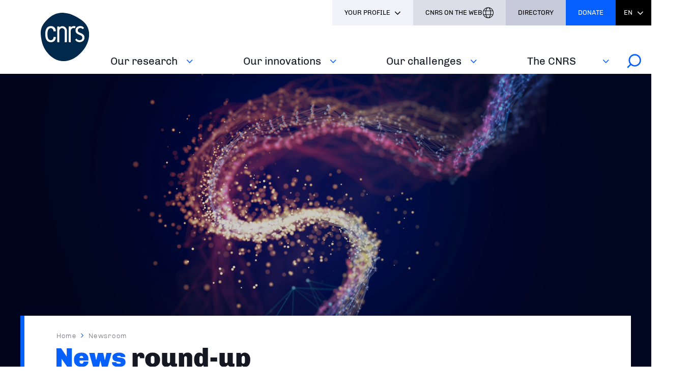

--- FILE ---
content_type: text/html; charset=UTF-8
request_url: https://www.cnrs.fr/en/newsroom?page=6
body_size: 79164
content:
<!DOCTYPE html>
<html lang="en" dir="ltr" prefix="og: https://ogp.me/ns#">
  <head>
<script type="text/javascript">
(function(){
window["loaderConfig"] = "/TSPD/?type=21";
})();

</script>

<script type="text/javascript" src="/TSPD/?type=18"></script>

        <!-- Matomo Tag Manager -->
    <script type="text/javascript">
      window._mtm = window._mtm || [];
      window._mtm.push({'mtm.startTime': (new Date().getTime()), 'event': 'mtm.Start'});
      (function() {
        var d=document, g=d.createElement('script'), s=d.getElementsByTagName('script')[0];
        g.type='text/javascript'; g.async=true; g.src='https://www.statistiques.cnrs.fr/js/container_OYTiSMwj.js'; s.parentNode.insertBefore(g,s);
      })();
    </script>
    <!-- End Matomo Tag Manager -->
        <meta charset="utf-8" />
<noscript><style>form.antibot * :not(.antibot-message) { display: none !important; }</style>
</noscript><script type="text/javascript">
  var _paq = window._paq || [];

  _paq.push([function() {
var self = this;
function getOriginalVisitorCookieTimeout() {
 var now = new Date(),
 nowTs = Math.round(now.getTime() / 1000),
 visitorInfo = self.getVisitorInfo();
 var createTs = parseInt(visitorInfo[2]);
 var cookieTimeout = 33696000; // 13 mois en secondes
 var originalTimeout = createTs + cookieTimeout - nowTs;
 return originalTimeout;
}
this.setVisitorCookieTimeout( getOriginalVisitorCookieTimeout() );
}]);

  /* tracker methods like "setCustomDimension" should be called before "trackPageView" */
  _paq.push(['trackPageView']);
  _paq.push(['enableLinkTracking']);
  (function() {
    var u="//statistiques.cnrs.fr/";
    _paq.push(['setTrackerUrl', u+'matomo.php']);
    _paq.push(['setSiteId', '1']);
    var d=document, g=d.createElement('script'), s=d.getElementsByTagName('script')[0];
    g.type='text/javascript'; g.async=true; g.defer=true; g.src=u+'matomo.js'; s.parentNode.insertBefore(g,s);
  })();</script>
<meta name="robots" content="index, follow" />
<link rel="canonical" href="https://www.cnrs.fr/en/newsroom" />
<meta property="og:site_name" content="CNRS" />
<meta property="og:url" content="https://www.cnrs.fr/en/newsroom" />
<meta property="og:title" content="Newsroom | CNRS" />
<meta property="og:image:url" content="" />
<meta property="og:image:url" content="" />
<meta property="fb:app_id" content="912338625489846" />
<meta name="twitter:card" content="summary_large_image" />
<meta name="twitter:title" content="Newsroom | CNRS" />
<meta name="twitter:site" content="@CNRS" />
<meta name="twitter:url" content="https://www.cnrs.fr/en/newsroom" />
<meta name="google-site-verification" content="JmSEzu5Tq57DFbCkMU7E1VuY4dK3LKrFAykFBlCFtVA" />
<meta name="Generator" content="Drupal 10 (https://www.drupal.org)" />
<meta name="MobileOptimized" content="width" />
<meta name="HandheldFriendly" content="true" />
<meta name="viewport" content="width=device-width, initial-scale=1.0" />
<link rel="icon" href="/themes/custom/cnrs/favicon.ico" type="image/vnd.microsoft.icon" />

    <title>Newsroom | CNRS</title>
    <link rel="stylesheet" media="all" href="/sites/default/files/css/css_5sRSay4Rph13bC3TRyP5CN-vXj9Nj5AUudDMCgGkdC8.css?delta=0&amp;language=en&amp;theme=cnrs&amp;include=[base64]" />
<link rel="stylesheet" media="all" href="/sites/default/files/css/css_-ZP3fQyJ49qX-dkHiyIam9ZY79gNjhP7-uPjOACKaNE.css?delta=1&amp;language=en&amp;theme=cnrs&amp;include=[base64]" />
<link rel="stylesheet" media="all" href="/sites/default/files/css/css_f_66RY8HCbQgndWTozWTTEJ3vGgGyuMtkthu8QQqlRg.css?delta=2&amp;language=en&amp;theme=cnrs&amp;include=[base64]" />
<link rel="stylesheet" media="all" href="/sites/default/files/css/css_y3CcUOWji7CVgrkoZ-bPmcCsFeMY9qUbp17Oznzg19o.css?delta=3&amp;language=en&amp;theme=cnrs&amp;include=[base64]" />
<link rel="stylesheet" media="all" href="/sites/default/files/css/css_lo7DFZ5pDGqMKFvA2OLyEau6wo3KkGarImXA7YEYYWc.css?delta=4&amp;language=en&amp;theme=cnrs&amp;include=[base64]" />
<link rel="stylesheet" media="print" href="/sites/default/files/css/css_YLZaIkZr_Wn3j0RK2qQ_9GmctZHte2EQOQTJ54esFPg.css?delta=5&amp;language=en&amp;theme=cnrs&amp;include=[base64]" />
<link rel="stylesheet" media="all" href="/sites/default/files/css/css_K2eY2aFs3JCXtciFNpgaNMiNZu6LGDcvngTkpcJCj5Y.css?delta=6&amp;language=en&amp;theme=cnrs&amp;include=[base64]" />

    
  </head>
  <body class="path-newsroom">
        <a href="#main-content" class="visually-hidden focusable skip-link">
      Skip to main content
    </a>
    
      <div class="dialog-off-canvas-main-canvas" data-off-canvas-main-canvas>
    <div class="layout-container">

	<header >
		<div class="inner">
			<div class="header-page">  <div class="region region-header-page-title">
    <div id="block-pageheadertitle" class="block block-cnrs-common block-page-header-title-block">
  
    
      <span>Newsroom</span>
  </div>

  </div>
</div>
			<div class="header-rwd">  <div class="region region-header-rwd">
    <div class="language-switcher-language-url block block-cnrs-common block-cnrs-language-blocklanguage-interface" id="block-selecteurdelangue-2">
  
    
      <ul class="links"><li hreflang="fr" data-drupal-link-query="{&quot;page&quot;:&quot;6&quot;}" data-drupal-link-system-path="newsroom" class="fr"><a href="/fr/newsroom?page=6" class="language-link" hreflang="fr" data-drupal-link-query="{&quot;page&quot;:&quot;6&quot;}" data-drupal-link-system-path="newsroom">Fr</a></li><li hreflang="en" data-drupal-link-query="{&quot;page&quot;:&quot;6&quot;}" data-drupal-link-system-path="newsroom" class="en is-active" aria-current="page"><a href="/en/newsroom?page=6" class="language-link is-active" hreflang="en" data-drupal-link-query="{&quot;page&quot;:&quot;6&quot;}" data-drupal-link-system-path="newsroom">En</a></li></ul>
  </div>
<div id="block-cnrsheadersearch" class="block block-cnrs-search block-cnrs-header-search">
  
    
      <div class="header-search">
  <a href="/en/search">
    <span>Search</span>
    <img src="/themes/custom/cnrs/img/icons/search.svg" alt="Search">
  </a>
</div>

  </div>

  </div>
</div>
			<div class="burger">Menu</div>
			  <div class="region region-header">
    <div id="block-logo" class="block block-iptools block-iptools-logo">
  
    
    <div id="logo" >
    <a href="/en" title="Home" rel="home">
              <img class="logo-main" src="/sites/default/files/logo/logo.svg" width="115" height="115" alt="Accueil">
                </a>
  </div>
</div>

  </div>

			<div id="menu">
          <div class="region region-menu">
    <nav role="navigation" aria-labelledby="block-navigationprincipale-2-menu" id="block-navigationprincipale-2" class="block block-menu navigation menu--main">
            
  <h2 class="visually-hidden" id="block-navigationprincipale-2-menu">Navigation principale</h2>
  

        
              <ul class="menu">
                                  <li class="menu-item">
                          <a href="/en" data-drupal-link-system-path="&lt;front&gt;">Home</a>
                                  </li>
                            <li class="menu-item menu-item--expanded">
                          <div class="menu-item__wrapper">
                <a href="/en/our-research" title="" class="menu-item__link">Our research</a>
                <button class="menu-item__button js-toggle-nav" aria-expanded="false"><span class="out">See more</span></button>
              </div>
                                                      <ul class="menu">
                                    <li class="menu-item">
                          <a href="/en/our-research/partnerships" data-drupal-link-system-path="node/8007">Partnerships</a>
                                  </li>
                            <li class="menu-item">
                          <a href="/en/our-research/disciplines" data-drupal-link-system-path="node/8006">Disciplines</a>
                                  </li>
                            <li class="menu-item menu-item--collapsed">
                          <a href="/en/our-research/france-2030" data-drupal-link-system-path="node/8918">France 2030</a>
                                  </li>
                            <li class="menu-item">
                          <a href="/en/our-research/assessment" data-drupal-link-system-path="node/8008">Assessment</a>
                                  </li>
                            <li class="menu-item menu-item--collapsed">
                          <a href="/en/our-research/collective-scientific-expertise" data-drupal-link-system-path="node/8009">Collective scientific expertise</a>
                                  </li>
              </ul>
      
                      </li>
                            <li class="menu-item menu-item--expanded">
                          <div class="menu-item__wrapper">
                <a href="/en/our-innovations" title="" class="menu-item__link">Our innovations</a>
                <button class="menu-item__button js-toggle-nav" aria-expanded="false"><span class="out">See more</span></button>
              </div>
                                                      <ul class="menu">
                                    <li class="menu-item">
                          <a href="/en/our-innovations/protection" data-drupal-link-system-path="node/8023">Protection</a>
                                  </li>
                            <li class="menu-item">
                          <a href="/en/our-innovations/entrepreneurship" data-drupal-link-system-path="node/8010">Entrepreneurship</a>
                                  </li>
                            <li class="menu-item">
                          <a href="/en/our-innovations/joint-creation" data-drupal-link-system-path="node/8027">Joint creation</a>
                                  </li>
              </ul>
      
                      </li>
                            <li class="menu-item menu-item--expanded">
                          <div class="menu-item__wrapper">
                <a href="/en/our-challenges" title="" class="menu-item__link">Our challenges</a>
                <button class="menu-item__button js-toggle-nav" aria-expanded="false"><span class="out">See more</span></button>
              </div>
                                                      <ul class="menu">
                                    <li class="menu-item">
                          <a href="/en/our-challenges/transversal-challenges" data-drupal-link-system-path="node/9496">Transversal challenges</a>
                                  </li>
                            <li class="menu-item">
                          <a href="/en/our-challenges/sustainable-development" data-drupal-link-system-path="node/8012">Sustainable development</a>
                                  </li>
                            <li class="menu-item menu-item--collapsed">
                          <a href="/en/our-challenges/sharing-knowledge" data-drupal-link-system-path="node/8897">Sharing knowledge</a>
                                  </li>
                            <li class="menu-item">
                          <a href="/en/our-challenges/open-science" data-drupal-link-system-path="node/8900">Open science</a>
                                  </li>
              </ul>
      
                      </li>
                            <li class="menu-item menu-item--expanded">
                          <div class="menu-item__wrapper">
                <a href="https://www.cnrs.fr/en/the-cnrs" title="" class="menu-item__link">The CNRS</a>
                <button class="menu-item__button js-toggle-nav" aria-expanded="false"><span class="out">See more</span></button>
              </div>
                                                      <ul class="menu">
                                    <li class="menu-item">
                          <a href="/en/le-cnrs/missions" data-drupal-link-system-path="node/8015">Missions</a>
                                  </li>
                            <li class="menu-item menu-item--collapsed">
                          <a href="/en/the-cnrs/responsibilities" data-drupal-link-system-path="node/8016">Responsibilities</a>
                                  </li>
                            <li class="menu-item">
                          <a href="/en/le-cnrs/organisation" data-drupal-link-system-path="node/8028">Organisation</a>
                                  </li>
                            <li class="menu-item">
                          <a href="/en/the-cnrs/europe-and-international" data-drupal-link-system-path="node/8022">Europe and International</a>
                                  </li>
                            <li class="menu-item">
                          <a href="/en/le-cnrs/distinctions" data-drupal-link-system-path="node/8029">Distinctions</a>
                                  </li>
              </ul>
      
                      </li>
              </ul>
      

  <div id="block-cnrsheadersearch-2" class="block block-cnrs-search block-cnrs-header-search">
  
    
      <div class="header-search">
  <a href="/en/search">
    <span>Search</span>
    <img src="/themes/custom/cnrs/img/icons/search.svg" alt="Search">
  </a>
</div>

  </div>
</nav>

  </div>

				<div id="header-top">
            <div class="region region-menu-top">
    <div aria-haspopup="true" aria-expanded="false" tabindex="0" aria-labelledby="block-cnrs-votreprofil-2-menu" id="block-profile"  id="block-cnrs-votreprofil-2" class="block block-menu navigation menu--votre-profil profile-dropdown block-cnrs-common">
      <ul class="links" role="menu">
      <li role="none">
        <div class="is-active">Your profile</div>
      </li>
      
                    <li class="text-black" role="none">
        <a href="/en/press" role="menuitem" data-drupal-link-system-path="node/8021">Press</a>
      </li>
                <li class="text-black" role="none">
        <a href="https://carrieres.cnrs.fr/en/" target="_blank" role="menuitem" rel="noopener noreferrer">Recruitment</a>
      </li>
                <li class="text-black" role="none">
        <a href="https://www.cnrs.fr/en/industry" role="menuitem" rel="noreferrer">Industry</a>
      </li>
                <li class="text-black" role="none">
        <a href="https://www.cnrs.fr/en/in-house" title="Outils internes et élections" role="menuitem" rel="noreferrer">In-house</a>
      </li>
      


    </ul>
  </div>
<div id="block-cnrsheaderontheweb" class="block block-cnrs-ontheweb block-cnrs-header-ontheweb">
  
    
      <div class="header-link">
  <a href="/en/cbox/ontheweb" class="colorbox">CNRS On the web</a>
</div>

  </div>
<div id="block-cnrs-cnrsdirectory" class="block block-cnrs-common block-cnrs-directory">
  
    
      <a href="https://annuaire.cnrs.fr/" target="_blank" rel="noopener noreferrer">Directory</a>
  </div>
<div id="block-cnrsfoundationlogo" class="block block-cnrs-common block-cnrs-foundation">
  
    
      <a href="https://fondation-cnrs.org/faire-un-don/" target="_blank" rel="noopener noreferrer">Donate</a>
  </div>
<div class="language-switcher-language-url block block-cnrs-common block-cnrs-language-blocklanguage-interface" id="block-selecteurdelangue">
  
    
      <ul class="links"><li hreflang="fr" data-drupal-link-query="{&quot;page&quot;:&quot;6&quot;}" data-drupal-link-system-path="newsroom" class="fr"><a href="/fr/newsroom?page=6" class="language-link" hreflang="fr" data-drupal-link-query="{&quot;page&quot;:&quot;6&quot;}" data-drupal-link-system-path="newsroom">Fr</a></li><li hreflang="en" data-drupal-link-query="{&quot;page&quot;:&quot;6&quot;}" data-drupal-link-system-path="newsroom" class="en is-active" aria-current="page"><a href="/en/newsroom?page=6" class="language-link is-active" hreflang="en" data-drupal-link-query="{&quot;page&quot;:&quot;6&quot;}" data-drupal-link-system-path="newsroom">En</a></li></ul>
  </div>

  </div>

				</div>
			</div>
		</div>
	</header>

			<main role="main">
      <a id="main-content" tabindex="-1"></a>      			
			  <div class="region region-content">
    <div data-drupal-messages-fallback class="hidden"></div>
<div id="block-contenudelapageprincipale-2" class="block block-system block-system-main-block">
  
    
      <div class="views-element-container"><section  class="view view-newsroom view-id-newsroom view-display-id-page_1 js-view-dom-id-b38f95b64707392e6f62b6a8732f42912b79d82318ef61f5c656c67c570fd010 inner">
  <div class="home__small-inner">
    <div class="newsroom__banner">
      <img src="/themes/custom/cnrs/banner.jpg" alt="" width="1439" height="600">
    </div>

    <div class="newsroom__header">
        <nav class="breadcrumb" role="navigation" aria-labelledby="system-breadcrumb">
    <h2 id="system-breadcrumb" class="visually-hidden">Breadcrumb</h2>
    <ol>
          <li>
                  <a href="/en" class="">Home</a>
              </li>
          <li>
                  Newsroom
              </li>
        </ol>
  </nav>


      <h2 class="home__title">
        <span class="home__title--blue">News</span> round-up
      </h2>
    </div>
                  <div class="view-filters article__themes">
        <form class="views-exposed-form bef-exposed-form" data-bef-auto-submit-full-form="" data-bef-auto-submit="" data-bef-auto-submit-delay="500" data-drupal-selector="views-exposed-form-newsroom-page-1" action="/en/newsroom" method="get" id="views-exposed-form-newsroom-page-1" accept-charset="UTF-8">
  <div class="form--inline clearfix">
  <fieldset data-drupal-selector="edit-field-theme-target-id" id="edit-field-theme-target-id--wrapper" class="fieldgroup form-composite js-form-item form-item js-form-wrapper form-wrapper">
      <legend>
    <span class="fieldset-legend">Select a theme</span>
  </legend>
  <div class="fieldset-wrapper">
                <div id="edit-field-theme-target-id" class="form-checkboxes"><div class="form-checkboxes bef-checkboxes bef-select-all-none form--inline">
                  <div class="js-form-item form-item js-form-type-checkbox form-type-checkbox js-form-item-field-theme-target-id-346 form-item-field-theme-target-id-346">
        <input data-drupal-selector="edit-field-theme-target-id-346" type="checkbox" id="edit-field-theme-target-id-346" name="field_theme_target_id[346]" value="346" class="form-checkbox" />

        <label for="edit-field-theme-target-id-346" class="option">Corporate</label>
      </div>

                    <div class="js-form-item form-item js-form-type-checkbox form-type-checkbox js-form-item-field-theme-target-id-343 form-item-field-theme-target-id-343">
        <input data-drupal-selector="edit-field-theme-target-id-343" type="checkbox" id="edit-field-theme-target-id-343" name="field_theme_target_id[343]" value="343" class="form-checkbox" />

        <label for="edit-field-theme-target-id-343" class="option">Digital</label>
      </div>

                    <div class="js-form-item form-item js-form-type-checkbox form-type-checkbox js-form-item-field-theme-target-id-344 form-item-field-theme-target-id-344">
        <input data-drupal-selector="edit-field-theme-target-id-344" type="checkbox" id="edit-field-theme-target-id-344" name="field_theme_target_id[344]" value="344" class="form-checkbox" />

        <label for="edit-field-theme-target-id-344" class="option">Earth</label>
      </div>

                    <div class="js-form-item form-item js-form-type-checkbox form-type-checkbox js-form-item-field-theme-target-id-353 form-item-field-theme-target-id-353">
        <input data-drupal-selector="edit-field-theme-target-id-353" type="checkbox" id="edit-field-theme-target-id-353" name="field_theme_target_id[353]" value="353" class="form-checkbox" />

        <label for="edit-field-theme-target-id-353" class="option">Engineering</label>
      </div>

                    <div class="js-form-item form-item js-form-type-checkbox form-type-checkbox js-form-item-field-theme-target-id-352 form-item-field-theme-target-id-352">
        <input data-drupal-selector="edit-field-theme-target-id-352" type="checkbox" id="edit-field-theme-target-id-352" name="field_theme_target_id[352]" value="352" class="form-checkbox" />

        <label for="edit-field-theme-target-id-352" class="option">Environment</label>
      </div>

                    <div class="js-form-item form-item js-form-type-checkbox form-type-checkbox js-form-item-field-theme-target-id-351 form-item-field-theme-target-id-351">
        <input data-drupal-selector="edit-field-theme-target-id-351" type="checkbox" id="edit-field-theme-target-id-351" name="field_theme_target_id[351]" value="351" class="form-checkbox" />

        <label for="edit-field-theme-target-id-351" class="option">Health</label>
      </div>

                    <div class="js-form-item form-item js-form-type-checkbox form-type-checkbox js-form-item-field-theme-target-id-345 form-item-field-theme-target-id-345">
        <input data-drupal-selector="edit-field-theme-target-id-345" type="checkbox" id="edit-field-theme-target-id-345" name="field_theme_target_id[345]" value="345" class="form-checkbox" />

        <label for="edit-field-theme-target-id-345" class="option">Innovation</label>
      </div>

                    <div class="js-form-item form-item js-form-type-checkbox form-type-checkbox js-form-item-field-theme-target-id-350 form-item-field-theme-target-id-350">
        <input data-drupal-selector="edit-field-theme-target-id-350" type="checkbox" id="edit-field-theme-target-id-350" name="field_theme_target_id[350]" value="350" class="form-checkbox" />

        <label for="edit-field-theme-target-id-350" class="option">Life</label>
      </div>

                    <div class="js-form-item form-item js-form-type-checkbox form-type-checkbox js-form-item-field-theme-target-id-348 form-item-field-theme-target-id-348">
        <input data-drupal-selector="edit-field-theme-target-id-348" type="checkbox" id="edit-field-theme-target-id-348" name="field_theme_target_id[348]" value="348" class="form-checkbox" />

        <label for="edit-field-theme-target-id-348" class="option">Matter</label>
      </div>

                    <div class="js-form-item form-item js-form-type-checkbox form-type-checkbox js-form-item-field-theme-target-id-349 form-item-field-theme-target-id-349">
        <input data-drupal-selector="edit-field-theme-target-id-349" type="checkbox" id="edit-field-theme-target-id-349" name="field_theme_target_id[349]" value="349" class="form-checkbox" />

        <label for="edit-field-theme-target-id-349" class="option">Society</label>
      </div>

                    <div class="js-form-item form-item js-form-type-checkbox form-type-checkbox js-form-item-field-theme-target-id-347 form-item-field-theme-target-id-347">
        <input data-drupal-selector="edit-field-theme-target-id-347" type="checkbox" id="edit-field-theme-target-id-347" name="field_theme_target_id[347]" value="347" class="form-checkbox" />

        <label for="edit-field-theme-target-id-347" class="option">Space</label>
      </div>

      </div>
</div>

          </div>
</fieldset>
<span class="filter-by">Filter by</span><div class="filters"><div class="js-form-item form-item js-form-type-select form-type-select js-form-item-field-source-target-id form-item-field-source-target-id">
      <label for="edit-field-source-target-id">Type de contenu</label>
        <select data-drupal-selector="edit-field-source-target-id" id="edit-field-source-target-id" name="field_source_target_id" class="form-select"><option value="All" selected="selected">Content type</option><option value="355">Update</option><option value="357">Multimedia</option><option value="356">Le Journal</option><option value="354">Press</option></select>
        </div>
<div class="js-form-item form-item js-form-type-select form-type-select js-form-item-newsroom-month form-item-newsroom-month">
      <label for="edit-newsroom-month">Newsroom month - Custom Filter</label>
        <select data-drupal-selector="edit-newsroom-month" id="edit-newsroom-month" name="newsroom_month" class="form-select"><option value="All" selected="selected">Month</option><option value="1">January</option><option value="2">February</option><option value="3">March</option><option value="4">April</option><option value="5">May</option><option value="6">June</option><option value="7">July</option><option value="8">August</option><option value="9">September</option><option value="10">October</option><option value="11">November</option><option value="12">December</option></select>
        </div>
<div class="js-form-item form-item js-form-type-select form-type-select js-form-item-newsroom-year form-item-newsroom-year">
      <label for="edit-newsroom-year">Newsroom year - Custom Filter</label>
        <select data-drupal-selector="edit-newsroom-year" id="edit-newsroom-year" name="newsroom_year" class="form-select"><option value="All" selected="selected">Year</option><option value="2026">2026</option><option value="2025">2025</option><option value="2024">2024</option><option value="2023">2023</option><option value="2022">2022</option><option value="2021">2021</option><option value="2020">2020</option><option value="2019">2019</option><option value="2018">2018</option><option value="2017">2017</option><option value="2016">2016</option><option value="2014">2014</option><option value="2008">2008</option><option value="2005">2005</option></select>
        </div>
<div data-drupal-selector="edit-field-press-info-diffusiondate-value-wrapper" id="edit-field-press-info-diffusiondate-value-wrapper" class="js-form-wrapper form-wrapper"><fieldset data-drupal-selector="edit-field-press-info-diffusiondate-value-wrapper" id="edit-field-press-info-diffusiondate-value-wrapper--2" class="js-form-item form-item js-form-wrapper form-wrapper">
      <legend>
    <span class="fieldset-legend">Mise en ligne (field_press_info_diffusiondate)</span>
  </legend>
  <div class="fieldset-wrapper">
                <div class="js-form-item form-item js-form-type-textfield form-type-textfield js-form-item-field-press-info-diffusiondate-value-min form-item-field-press-info-diffusiondate-value-min">
      <label for="edit-field-press-info-diffusiondate-value-min">Min</label>
        <input data-drupal-selector="edit-field-press-info-diffusiondate-value-min" type="text" id="edit-field-press-info-diffusiondate-value-min" name="field_press_info_diffusiondate_value[min]" value="1970-01-01 00:00:00" size="30" maxlength="128" class="form-text" />

        </div>
<div class="js-form-item form-item js-form-type-textfield form-type-textfield js-form-item-field-press-info-diffusiondate-value-max form-item-field-press-info-diffusiondate-value-max">
      <label for="edit-field-press-info-diffusiondate-value-max">Max</label>
        <input data-drupal-selector="edit-field-press-info-diffusiondate-value-max" type="text" id="edit-field-press-info-diffusiondate-value-max" name="field_press_info_diffusiondate_value[max]" value="2026-01-18 04:15:05" size="30" maxlength="128" class="form-text" />

        </div>

          </div>
</fieldset>
</div>
<div data-drupal-selector="edit-field-page-date-value-wrapper" id="edit-field-page-date-value-wrapper" class="js-form-wrapper form-wrapper"><fieldset data-drupal-selector="edit-field-page-date-value-wrapper" id="edit-field-page-date-value-wrapper--2" class="js-form-item form-item js-form-wrapper form-wrapper">
      <legend>
    <span class="fieldset-legend">Date du contenu (field_page_date)</span>
  </legend>
  <div class="fieldset-wrapper">
                <div class="js-form-item form-item js-form-type-textfield form-type-textfield js-form-item-field-page-date-value-min form-item-field-page-date-value-min">
      <label for="edit-field-page-date-value-min">Min</label>
        <input data-drupal-selector="edit-field-page-date-value-min" type="text" id="edit-field-page-date-value-min" name="field_page_date_value[min]" value="1970-01-01 00:00:00" size="30" maxlength="128" class="form-text" />

        </div>
<div class="js-form-item form-item js-form-type-textfield form-type-textfield js-form-item-field-page-date-value-max form-item-field-page-date-value-max">
      <label for="edit-field-page-date-value-max">Max</label>
        <input data-drupal-selector="edit-field-page-date-value-max" type="text" id="edit-field-page-date-value-max" name="field_page_date_value[max]" value="2026-01-18 23:59:59" size="30" maxlength="128" class="form-text" />

        </div>

          </div>
</fieldset>
</div>
<div data-drupal-selector="edit-field-publication-date-value-wrapper" id="edit-field-publication-date-value-wrapper" class="js-form-wrapper form-wrapper"><fieldset data-drupal-selector="edit-field-publication-date-value-wrapper" id="edit-field-publication-date-value-wrapper--2" class="js-form-item form-item js-form-wrapper form-wrapper">
      <legend>
    <span class="fieldset-legend">Date de publication (field_publication_date)</span>
  </legend>
  <div class="fieldset-wrapper">
                <div class="js-form-item form-item js-form-type-textfield form-type-textfield js-form-item-field-publication-date-value-min form-item-field-publication-date-value-min">
      <label for="edit-field-publication-date-value-min">Min</label>
        <input data-drupal-selector="edit-field-publication-date-value-min" type="text" id="edit-field-publication-date-value-min" name="field_publication_date_value[min]" value="1970-01-01 00:00:00" size="30" maxlength="128" class="form-text" />

        </div>
<div class="js-form-item form-item js-form-type-textfield form-type-textfield js-form-item-field-publication-date-value-max form-item-field-publication-date-value-max">
      <label for="edit-field-publication-date-value-max">Max</label>
        <input data-drupal-selector="edit-field-publication-date-value-max" type="text" id="edit-field-publication-date-value-max" name="field_publication_date_value[max]" value="2026-01-18 23:59:59" size="30" maxlength="128" class="form-text" />

        </div>

          </div>
</fieldset>
</div>
<div data-drupal-selector="edit-actions" class="form-actions js-form-wrapper form-wrapper" id="edit-actions"><input data-bef-auto-submit-click="" class="js-hide button js-form-submit form-submit" data-drupal-selector="edit-submit-newsroom" type="submit" id="edit-submit-newsroom" value="Apply" />
</div>
</div>
</div>

</form>

      </div>
        
          <div class="newsroom__results"> 1287 results</div>
      <div class="rows-container">
            <div class="views-row">

    <div class="news__featured--content">
  <div class="featured featured__img">
    <a href="/en/update/women-science-spotlight-cnrs" class="article__link">
              
<div class="content-visual entity-block">
  <span>    <picture>
                  <source srcset="/sites/default/files/styles/homepage_news_zoom_1001_min/public/image/expo_Marseille_Anne_Haguenauer_WEB.jpg.webp?itok=PnMNvFoQ 1x" media="(min-width: 1001px)" type="image/webp"/>
              <source srcset="/sites/default/files/styles/homepage_news_zoom_769_min/public/image/expo_Marseille_Anne_Haguenauer_WEB.jpg.webp?itok=hpfwL6CI 1x" media="(min-width: 769px)" type="image/webp"/>
              <source srcset="/sites/default/files/styles/homepage_news_mobile/public/image/expo_Marseille_Anne_Haguenauer_WEB.jpg.webp?itok=og0T-j7E 1x" media="(max-width: 768px)" type="image/webp"/>
              <source srcset="/sites/default/files/styles/homepage_news_zoom_1001_min/public/image/expo_Marseille_Anne_Haguenauer_WEB.jpg?itok=PnMNvFoQ 1x" media="(min-width: 1001px)" type="image/jpeg"/>
              <source srcset="/sites/default/files/styles/homepage_news_zoom_769_min/public/image/expo_Marseille_Anne_Haguenauer_WEB.jpg?itok=hpfwL6CI 1x" media="(min-width: 769px)" type="image/jpeg"/>
              <source srcset="/sites/default/files/styles/homepage_news_mobile/public/image/expo_Marseille_Anne_Haguenauer_WEB.jpg?itok=og0T-j7E 1x" media="(max-width: 768px)" type="image/jpeg"/>
                  <img loading="lazy" width="728" height="543" src="/sites/default/files/styles/homepage_news_mobile/public/image/expo_Marseille_Anne_Haguenauer_WEB.jpg?itok=og0T-j7E" alt="The Marseille version of &quot;La Science taille XX elles&quot;" />

  </picture>

</span>
  <div class="visual-desc">The Marseille version of &quot;La Science taille XX elles&quot;© Anne Haguenauer</div>

  </div>

          </a>
  </div>
  <div class="news-content">
    <div class="article__headings">
      <span>
            <div class="field field--name-field-page-date field--type-datetime field--label-hidden field__item"><time datetime="2025-10-10T12:00:00Z" class="datetime">10.10.2025</time>
</div>
      </span>
      <span class="article__source">
            <div class="field field--name-field-source field--type-entity-reference field--label-hidden field__item">Update</div>
      </span>
    </div>
    <div class="article__themes">
                      <a href="/en/newsroom?field_theme_target_id%5B346%5D=346" alt="" class="article__theme">
            <div class="field field--name-name field--type-string field--label-hidden field__item">Corporate</div>
      </a>
          </div>
    <a href="/en/update/women-science-spotlight-cnrs">
      <h2 class="article__title"><span class="field field--name-title field--type-string field--label-hidden">Women in science in the spotlight at the CNRS</span>
</h2>
    </a>
    <div class="featured">
      <p> 
            <div class="clearfix text-formatted field field--name-body field--type-text-with-summary field--label-hidden field__item">As the 'La Science taille XX elles'&nbsp;event launches its eighth edition seven years after the first, CNRS Engineering is also inaugurating …</div>
       </p>
      <a href="/en/update/women-science-spotlight-cnrs" class="article__link link-icon">Read more</a>
    </div>
  </div>
</div>
</div>
    <div class="views-row">
<div class="news__featured--content">
  <div class="featured featured__img">
    <a href="/en/press/collaboration-between-academic-research-and-business-better-grasp-environmental-issues" class="article__link">
              
<div class="content-visual entity-block">
  <span>    <picture>
                  <source srcset="/sites/default/files/styles/homepage_news_zoom_1001_min/public/image/Ensemble%202%20M-Cube%20%C2%A9%20Universit%C3%A9%20de%20Poitiers.JPG.webp?h=ae842452&amp;itok=ktvmnV1V 1x" media="(min-width: 1001px)" type="image/webp"/>
              <source srcset="/sites/default/files/styles/homepage_news_zoom_769_min/public/image/Ensemble%202%20M-Cube%20%C2%A9%20Universit%C3%A9%20de%20Poitiers.JPG.webp?h=ae842452&amp;itok=BmP8grXj 1x" media="(min-width: 769px)" type="image/webp"/>
              <source srcset="/sites/default/files/styles/homepage_news_mobile/public/image/Ensemble%202%20M-Cube%20%C2%A9%20Universit%C3%A9%20de%20Poitiers.JPG.webp?h=ae842452&amp;itok=tEdr3-rz 1x" media="(max-width: 768px)" type="image/webp"/>
              <source srcset="/sites/default/files/styles/homepage_news_zoom_1001_min/public/image/Ensemble%202%20M-Cube%20%C2%A9%20Universit%C3%A9%20de%20Poitiers.JPG?h=ae842452&amp;itok=ktvmnV1V 1x" media="(min-width: 1001px)" type="image/jpeg"/>
              <source srcset="/sites/default/files/styles/homepage_news_zoom_769_min/public/image/Ensemble%202%20M-Cube%20%C2%A9%20Universit%C3%A9%20de%20Poitiers.JPG?h=ae842452&amp;itok=BmP8grXj 1x" media="(min-width: 769px)" type="image/jpeg"/>
              <source srcset="/sites/default/files/styles/homepage_news_mobile/public/image/Ensemble%202%20M-Cube%20%C2%A9%20Universit%C3%A9%20de%20Poitiers.JPG?h=ae842452&amp;itok=tEdr3-rz 1x" media="(max-width: 768px)" type="image/jpeg"/>
                  <img loading="lazy" width="728" height="543" src="/sites/default/files/styles/homepage_news_mobile/public/image/Ensemble%202%20M-Cube%20%C2%A9%20Universit%C3%A9%20de%20Poitiers.JPG?h=ae842452&amp;itok=tEdr3-rz" alt="" />

  </picture>

</span>
  <div class="visual-desc">© Université de Poitiers</div>

  </div>

          </a>
  </div>
  <div class="news-content">
    <div class="article__headings">
      <span><time datetime="2025-10-07T14:20:05Z" class="datetime">10.07.2025</time>
</span>
      <span class="article__source">
            <div class="field field--name-field-source field--type-entity-reference field--label-hidden field__item">Press</div>
      </span>
    </div>
    <div class="article__themes">
                      <a href="/en/newsroom?field_theme_target_id%5B345%5D=345" alt="" class="article__theme">
            <div class="field field--name-name field--type-string field--label-hidden field__item">Innovation</div>
      </a>
                  <a href="/en/newsroom?field_theme_target_id%5B346%5D=346" alt="" class="article__theme">
            <div class="field field--name-name field--type-string field--label-hidden field__item">Corporate</div>
      </a>
      </div>
    <a href="/en/press/collaboration-between-academic-research-and-business-better-grasp-environmental-issues">
      <h2 class="article__title"><span class="field field--name-title field--type-string field--label-hidden">Collaboration between academic research and business to better grasp environmental issues relating to the uranium mining cycle</span>
</h2>
    </a>
    <div class="featured">
      <p> 
            <div class="clearfix text-formatted field field--name-field-press-info-header field--type-text-long field--label-hidden field__item">The CNRS, the University of Poitiers, and Orano have inaugurated an associated research laboratory to develop solutions for better predicting the…</div>
       </p>
      <a href="/en/press/collaboration-between-academic-research-and-business-better-grasp-environmental-issues" class="article__link link-icon">Read more</a>
    </div>
  </div>
</div>
</div>
    <div class="views-row">
<div class="news__featured--content">
  <div class="featured featured__img">
    <a href="/en/taxonomy/term/356/myth-energy-transition" class="article__link" target="_blank">
              
    
      <picture>
                  <source srcset="/sites/default/files/styles/homepage_news_zoom_1001_min/public/imported_images/rea10885782_72dpi.jpg.webp?itok=4tlhFmkl 1x" media="(min-width: 1001px)" type="image/webp"/>
              <source srcset="/sites/default/files/styles/homepage_news_zoom_769_min/public/imported_images/rea10885782_72dpi.jpg.webp?itok=S4HK5arU 1x" media="(min-width: 769px)" type="image/webp"/>
              <source srcset="/sites/default/files/styles/homepage_news_mobile/public/imported_images/rea10885782_72dpi.jpg.webp?itok=8ffmi5he 1x" media="(max-width: 768px)" type="image/webp"/>
              <source srcset="/sites/default/files/styles/homepage_news_zoom_1001_min/public/imported_images/rea10885782_72dpi.jpg?itok=4tlhFmkl 1x" media="(min-width: 1001px)" type="image/jpeg"/>
              <source srcset="/sites/default/files/styles/homepage_news_zoom_769_min/public/imported_images/rea10885782_72dpi.jpg?itok=S4HK5arU 1x" media="(min-width: 769px)" type="image/jpeg"/>
              <source srcset="/sites/default/files/styles/homepage_news_mobile/public/imported_images/rea10885782_72dpi.jpg?itok=8ffmi5he 1x" media="(max-width: 768px)" type="image/jpeg"/>
                  <img loading="lazy" width="728" height="543" src="/sites/default/files/styles/homepage_news_mobile/public/imported_images/rea10885782_72dpi.jpg?itok=8ffmi5he" alt="" />

  </picture>



  

          </a>
  </div>
  <div class="news-content">
    <div class="article__headings">
      <span>
            <div class="field field--name-field-publication-date field--type-datetime field--label-hidden field__item"><time datetime="2025-10-03T18:28:44Z" class="datetime">10.03.2025</time>
</div>
      </span>
      <span class="article__source">
            <div class="field field--name-field-source field--type-entity-reference field--label-hidden field__item">Le Journal</div>
      </span>
    </div>
    <div class="article__themes">
                      <a href="/en/newsroom?field_theme_target_id%5B349%5D=349" alt="" class="article__theme">
            <div class="field field--name-name field--type-string field--label-hidden field__item">Society</div>
      </a>
          </div>
    <a href="/en/taxonomy/term/356/myth-energy-transition" target="_blank">
      <h2 class="article__title"><span class="field field--name-title field--type-string field--label-hidden">The myth of energy transition</span>
</h2>
    </a>
    <div class="featured">
      <p> 
            <div class="clearfix text-formatted field field--name-body field--type-text-with-summary field--label-hidden field__item">The concept of an “energy transition” is misleading, states the CNRS science historian Jean-Baptiste Fressoz. He explains why coal and oil never…</div>
       </p>
      <a href="/en/taxonomy/term/356/myth-energy-transition" class="article__link link-icon link-icon--ext" target="_blank">Discover</a>
    </div>
  </div>
</div>
</div>
    <div class="views-row">
<div class="news__featured--content">
  <div class="featured featured__img">
    <a href="/en/taxonomy/term/357/cocoa-and-chocolate" class="article__link" target="_blank">
              
    
      <picture>
                  <source srcset="/sites/default/files/styles/homepage_news_zoom_1001_min/public/imported_images/cnrs_20210104_0046_vp.jpg.webp?itok=UtjBjNPb 1x" media="(min-width: 1001px)" type="image/webp"/>
              <source srcset="/sites/default/files/styles/homepage_news_zoom_769_min/public/imported_images/cnrs_20210104_0046_vp.jpg.webp?itok=6G23_Eg4 1x" media="(min-width: 769px)" type="image/webp"/>
              <source srcset="/sites/default/files/styles/homepage_news_mobile/public/imported_images/cnrs_20210104_0046_vp.jpg.webp?itok=woXZAo8y 1x" media="(max-width: 768px)" type="image/webp"/>
              <source srcset="/sites/default/files/styles/homepage_news_zoom_1001_min/public/imported_images/cnrs_20210104_0046_vp.jpg?itok=UtjBjNPb 1x" media="(min-width: 1001px)" type="image/jpeg"/>
              <source srcset="/sites/default/files/styles/homepage_news_zoom_769_min/public/imported_images/cnrs_20210104_0046_vp.jpg?itok=6G23_Eg4 1x" media="(min-width: 769px)" type="image/jpeg"/>
              <source srcset="/sites/default/files/styles/homepage_news_mobile/public/imported_images/cnrs_20210104_0046_vp.jpg?itok=woXZAo8y 1x" media="(max-width: 768px)" type="image/jpeg"/>
                  <img loading="lazy" width="728" height="543" src="/sites/default/files/styles/homepage_news_mobile/public/imported_images/cnrs_20210104_0046_vp.jpg?itok=woXZAo8y" alt="" />

  </picture>



  

          </a>
  </div>
  <div class="news-content">
    <div class="article__headings">
      <span>
            <div class="field field--name-field-publication-date field--type-datetime field--label-hidden field__item"><time datetime="2025-10-01T09:45:12Z" class="datetime">10.01.2025</time>
</div>
      </span>
      <span class="article__source">
            <div class="field field--name-field-source field--type-entity-reference field--label-hidden field__item">Multimedia</div>
      </span>
    </div>
    <div class="article__themes">
                      <a href="/en/newsroom?field_theme_target_id%5B352%5D=352" alt="" class="article__theme">
            <div class="field field--name-name field--type-string field--label-hidden field__item">Environment</div>
      </a>
          </div>
    <a href="/en/taxonomy/term/357/cocoa-and-chocolate" target="_blank">
      <h2 class="article__title"><span class="field field--name-title field--type-string field--label-hidden">Cocoa and chocolate</span>
</h2>
    </a>
    <div class="featured">
      <p> 
            <div class="clearfix text-formatted field field--name-body field--type-text-with-summary field--label-hidden field__item">World Cocoa and Chocolate Day is an opportunity to present our beautiful cocoa pods and research conducted on the recovery of waste from cocoa…</div>
       </p>
      <a href="/en/taxonomy/term/357/cocoa-and-chocolate" class="article__link link-icon link-icon--ext" target="_blank">Discover</a>
    </div>
  </div>
</div>
</div>
    <div class="views-row">

    <div class="news__featured--content">
  <div class="featured featured__img">
    <a href="/en/update/year-engineering-promoting-vocations-construct-sustainable-future" class="article__link">
              
<div class="content-visual entity-block">
  <span>    <picture>
                  <source srcset="/sites/default/files/styles/homepage_news_zoom_1001_min/public/image/morteza-mohammadi-l0QB40LUoXA-unsplash_WEB_0.jpg.webp?itok=oS4o2n3x 1x" media="(min-width: 1001px)" type="image/webp"/>
              <source srcset="/sites/default/files/styles/homepage_news_zoom_769_min/public/image/morteza-mohammadi-l0QB40LUoXA-unsplash_WEB_0.jpg.webp?itok=PmfIM5Xh 1x" media="(min-width: 769px)" type="image/webp"/>
              <source srcset="/sites/default/files/styles/homepage_news_mobile/public/image/morteza-mohammadi-l0QB40LUoXA-unsplash_WEB_0.jpg.webp?itok=AOnnwnoO 1x" media="(max-width: 768px)" type="image/webp"/>
              <source srcset="/sites/default/files/styles/homepage_news_zoom_1001_min/public/image/morteza-mohammadi-l0QB40LUoXA-unsplash_WEB_0.jpg?itok=oS4o2n3x 1x" media="(min-width: 1001px)" type="image/jpeg"/>
              <source srcset="/sites/default/files/styles/homepage_news_zoom_769_min/public/image/morteza-mohammadi-l0QB40LUoXA-unsplash_WEB_0.jpg?itok=PmfIM5Xh 1x" media="(min-width: 769px)" type="image/jpeg"/>
              <source srcset="/sites/default/files/styles/homepage_news_mobile/public/image/morteza-mohammadi-l0QB40LUoXA-unsplash_WEB_0.jpg?itok=AOnnwnoO 1x" media="(max-width: 768px)" type="image/jpeg"/>
                  <img loading="lazy" width="728" height="543" src="/sites/default/files/styles/homepage_news_mobile/public/image/morteza-mohammadi-l0QB40LUoXA-unsplash_WEB_0.jpg?itok=AOnnwnoO" alt="L&#039;ingénierie questionne sa soutenabilité en vue d&#039;un avenir durable" />

  </picture>

</span>
  <div class="visual-desc">L&#039;ingénierie questionne sa soutenabilité en vue d&#039;un avenir durable© @morophoto / Unsplash</div>

  </div>

          </a>
  </div>
  <div class="news-content">
    <div class="article__headings">
      <span>
            <div class="field field--name-field-page-date field--type-datetime field--label-hidden field__item"><time datetime="2025-09-30T12:00:00Z" class="datetime">09.30.2025</time>
</div>
      </span>
      <span class="article__source">
            <div class="field field--name-field-source field--type-entity-reference field--label-hidden field__item">Update</div>
      </span>
    </div>
    <div class="article__themes">
                      <a href="/en/newsroom?field_theme_target_id%5B346%5D=346" alt="" class="article__theme">
            <div class="field field--name-name field--type-string field--label-hidden field__item">Corporate</div>
      </a>
          </div>
    <a href="/en/update/year-engineering-promoting-vocations-construct-sustainable-future">
      <h2 class="article__title"><span class="field field--name-title field--type-string field--label-hidden">The Year of Engineering – promoting vocations to construct a sustainable future</span>
</h2>
    </a>
    <div class="featured">
      <p> 
            <div class="clearfix text-formatted field field--name-body field--type-text-with-summary field--label-hidden field__item">Following chemistry, biology, physics and geosciences, it is now engineering's turn to have its own thematic year which will run from September 2025…</div>
       </p>
      <a href="/en/update/year-engineering-promoting-vocations-construct-sustainable-future" class="article__link link-icon">Read more</a>
    </div>
  </div>
</div>
</div>
    <div class="views-row">
<div class="news__featured--content">
  <div class="featured featured__img">
    <a href="/en/taxonomy/term/356/arabian-desert-reveals-long-hidden-jewels" class="article__link" target="_blank">
              
    
      <picture>
                  <source srcset="/sites/default/files/styles/homepage_news_zoom_1001_min/public/imported_images/cnrs_20190004_0059_72dpi.jpg.webp?itok=VizcB643 1x" media="(min-width: 1001px)" type="image/webp"/>
              <source srcset="/sites/default/files/styles/homepage_news_zoom_769_min/public/imported_images/cnrs_20190004_0059_72dpi.jpg.webp?itok=ZCibYZTO 1x" media="(min-width: 769px)" type="image/webp"/>
              <source srcset="/sites/default/files/styles/homepage_news_mobile/public/imported_images/cnrs_20190004_0059_72dpi.jpg.webp?itok=-VTsw7sr 1x" media="(max-width: 768px)" type="image/webp"/>
              <source srcset="/sites/default/files/styles/homepage_news_zoom_1001_min/public/imported_images/cnrs_20190004_0059_72dpi.jpg?itok=VizcB643 1x" media="(min-width: 1001px)" type="image/jpeg"/>
              <source srcset="/sites/default/files/styles/homepage_news_zoom_769_min/public/imported_images/cnrs_20190004_0059_72dpi.jpg?itok=ZCibYZTO 1x" media="(min-width: 769px)" type="image/jpeg"/>
              <source srcset="/sites/default/files/styles/homepage_news_mobile/public/imported_images/cnrs_20190004_0059_72dpi.jpg?itok=-VTsw7sr 1x" media="(max-width: 768px)" type="image/jpeg"/>
                  <img loading="lazy" width="728" height="543" src="/sites/default/files/styles/homepage_news_mobile/public/imported_images/cnrs_20190004_0059_72dpi.jpg?itok=-VTsw7sr" alt="" />

  </picture>



  

          </a>
  </div>
  <div class="news-content">
    <div class="article__headings">
      <span>
            <div class="field field--name-field-publication-date field--type-datetime field--label-hidden field__item"><time datetime="2025-09-29T18:51:06Z" class="datetime">09.29.2025</time>
</div>
      </span>
      <span class="article__source">
            <div class="field field--name-field-source field--type-entity-reference field--label-hidden field__item">Le Journal</div>
      </span>
    </div>
    <div class="article__themes">
                      <a href="/en/newsroom?field_theme_target_id%5B349%5D=349" alt="" class="article__theme">
            <div class="field field--name-name field--type-string field--label-hidden field__item">Society</div>
      </a>
          </div>
    <a href="/en/taxonomy/term/356/arabian-desert-reveals-long-hidden-jewels" target="_blank">
      <h2 class="article__title"><span class="field field--name-title field--type-string field--label-hidden">The Arabian desert reveals long-hidden jewels</span>
</h2>
    </a>
    <div class="featured">
      <p> 
            <div class="clearfix text-formatted field field--name-body field--type-text-with-summary field--label-hidden field__item">Oil isn't the only treasure hidden in the Arabian desert. French-Saudi archaeological teams are gradually unearthing a hitherto unsuspected heritage,…</div>
       </p>
      <a href="/en/taxonomy/term/356/arabian-desert-reveals-long-hidden-jewels" class="article__link link-icon link-icon--ext" target="_blank">Discover</a>
    </div>
  </div>
</div>
</div>
    <div class="views-row">

    <div class="news__featured--content">
  <div class="featured featured__img">
    <a href="/en/update/cnrs-alumni-tool-preserving-memory-and-lever-future-cnrs" class="article__link">
              
<div class="content-visual entity-block">
  <span>    <picture>
                  <source srcset="/sites/default/files/styles/homepage_news_zoom_1001_min/public/image/alumni-155_0.jpg.webp?itok=9cs7c87G 1x" media="(min-width: 1001px)" type="image/webp"/>
              <source srcset="/sites/default/files/styles/homepage_news_zoom_769_min/public/image/alumni-155_0.jpg.webp?itok=xNA6rxp4 1x" media="(min-width: 769px)" type="image/webp"/>
              <source srcset="/sites/default/files/styles/homepage_news_mobile/public/image/alumni-155_0.jpg.webp?itok=2Ch5wO1_ 1x" media="(max-width: 768px)" type="image/webp"/>
              <source srcset="/sites/default/files/styles/homepage_news_zoom_1001_min/public/image/alumni-155_0.jpg?itok=9cs7c87G 1x" media="(min-width: 1001px)" type="image/jpeg"/>
              <source srcset="/sites/default/files/styles/homepage_news_zoom_769_min/public/image/alumni-155_0.jpg?itok=xNA6rxp4 1x" media="(min-width: 769px)" type="image/jpeg"/>
              <source srcset="/sites/default/files/styles/homepage_news_mobile/public/image/alumni-155_0.jpg?itok=2Ch5wO1_ 1x" media="(max-width: 768px)" type="image/jpeg"/>
                  <img loading="lazy" width="728" height="543" src="/sites/default/files/styles/homepage_news_mobile/public/image/alumni-155_0.jpg?itok=2Ch5wO1_" alt="Guillaume Stahl, General Delegate of the network, surrounded by other CNRS alumni on 26 September 2025." />

  </picture>

</span>
  <div class="visual-desc">Guillaume Stahl, General Delegate of the network, surrounded by other CNRS alumni on 26 September 2025.© David Pell</div>

  </div>

          </a>
  </div>
  <div class="news-content">
    <div class="article__headings">
      <span>
            <div class="field field--name-field-page-date field--type-datetime field--label-hidden field__item"><time datetime="2025-09-29T12:00:00Z" class="datetime">09.29.2025</time>
</div>
      </span>
      <span class="article__source">
            <div class="field field--name-field-source field--type-entity-reference field--label-hidden field__item">Update</div>
      </span>
    </div>
    <div class="article__themes">
                      <a href="/en/newsroom?field_theme_target_id%5B346%5D=346" alt="" class="article__theme">
            <div class="field field--name-name field--type-string field--label-hidden field__item">Corporate</div>
      </a>
          </div>
    <a href="/en/update/cnrs-alumni-tool-preserving-memory-and-lever-future-cnrs">
      <h2 class="article__title"><span class="field field--name-title field--type-string field--label-hidden">&#039;CNRS alumni&#039; – &quot;a tool for preserving memory and a lever for the future of the CNRS&quot;</span>
</h2>
    </a>
    <div class="featured">
      <p> 
            <div class="clearfix text-formatted field field--name-body field--type-text-with-summary field--label-hidden field__item">Since January 2025, the 'CNRS alumni' network has been bringing together all the people who have contributed to the CNRS's rich history. The…</div>
       </p>
      <a href="/en/update/cnrs-alumni-tool-preserving-memory-and-lever-future-cnrs" class="article__link link-icon">Read more</a>
    </div>
  </div>
</div>
</div>
    <div class="views-row">
<div class="news__featured--content">
  <div class="featured featured__img">
    <a href="/en/taxonomy/term/357/night-precious-moment-research" class="article__link" target="_blank">
              
    
      <picture>
                  <source srcset="/sites/default/files/styles/homepage_news_zoom_1001_min/public/imported_images/cnrs_20200014_0014_HD.jpg.webp?itok=x0Jw0MZg 1x" media="(min-width: 1001px)" type="image/webp"/>
              <source srcset="/sites/default/files/styles/homepage_news_zoom_769_min/public/imported_images/cnrs_20200014_0014_HD.jpg.webp?itok=15aKrZrs 1x" media="(min-width: 769px)" type="image/webp"/>
              <source srcset="/sites/default/files/styles/homepage_news_mobile/public/imported_images/cnrs_20200014_0014_HD.jpg.webp?itok=vGeHYFCf 1x" media="(max-width: 768px)" type="image/webp"/>
              <source srcset="/sites/default/files/styles/homepage_news_zoom_1001_min/public/imported_images/cnrs_20200014_0014_HD.jpg?itok=x0Jw0MZg 1x" media="(min-width: 1001px)" type="image/jpeg"/>
              <source srcset="/sites/default/files/styles/homepage_news_zoom_769_min/public/imported_images/cnrs_20200014_0014_HD.jpg?itok=15aKrZrs 1x" media="(min-width: 769px)" type="image/jpeg"/>
              <source srcset="/sites/default/files/styles/homepage_news_mobile/public/imported_images/cnrs_20200014_0014_HD.jpg?itok=vGeHYFCf 1x" media="(max-width: 768px)" type="image/jpeg"/>
                  <img loading="lazy" width="728" height="543" src="/sites/default/files/styles/homepage_news_mobile/public/imported_images/cnrs_20200014_0014_HD.jpg?itok=vGeHYFCf" alt="" />

  </picture>



  

          </a>
  </div>
  <div class="news-content">
    <div class="article__headings">
      <span>
            <div class="field field--name-field-publication-date field--type-datetime field--label-hidden field__item"><time datetime="2025-09-26T10:43:27Z" class="datetime">09.26.2025</time>
</div>
      </span>
      <span class="article__source">
            <div class="field field--name-field-source field--type-entity-reference field--label-hidden field__item">Multimedia</div>
      </span>
    </div>
    <div class="article__themes">
          </div>
    <a href="/en/taxonomy/term/357/night-precious-moment-research" target="_blank">
      <h2 class="article__title"><span class="field field--name-title field--type-string field--label-hidden">The night, a precious moment in research</span>
</h2>
    </a>
    <div class="featured">
      <p> 
            <div class="clearfix text-formatted field field--name-body field--type-text-with-summary field--label-hidden field__item">European Researchers’ Night is an opportunity to meet scientists from all over France and share their passion with them. It’s also an opportunity to…</div>
       </p>
      <a href="/en/taxonomy/term/357/night-precious-moment-research" class="article__link link-icon link-icon--ext" target="_blank">Discover</a>
    </div>
  </div>
</div>
</div>
    <div class="views-row">

    <div class="news__featured--content">
  <div class="featured featured__img">
    <a href="/en/update/global-warming-not-con-job-it-fact" class="article__link">
              
<div class="content-visual entity-block">
  <span>    <picture>
                  <source srcset="/sites/default/files/styles/homepage_news_zoom_1001_min/public/image/Inondation_du_31_mai_2016_%C3%A0_Saint-R%C3%A9my-l%C3%A8s-Chevreuse_-_05.jpg.webp?itok=C3nSel4g 1x" media="(min-width: 1001px)" type="image/webp"/>
              <source srcset="/sites/default/files/styles/homepage_news_zoom_769_min/public/image/Inondation_du_31_mai_2016_%C3%A0_Saint-R%C3%A9my-l%C3%A8s-Chevreuse_-_05.jpg.webp?itok=61_nGhDr 1x" media="(min-width: 769px)" type="image/webp"/>
              <source srcset="/sites/default/files/styles/homepage_news_mobile/public/image/Inondation_du_31_mai_2016_%C3%A0_Saint-R%C3%A9my-l%C3%A8s-Chevreuse_-_05.jpg.webp?itok=D0pURDZY 1x" media="(max-width: 768px)" type="image/webp"/>
              <source srcset="/sites/default/files/styles/homepage_news_zoom_1001_min/public/image/Inondation_du_31_mai_2016_%C3%A0_Saint-R%C3%A9my-l%C3%A8s-Chevreuse_-_05.jpg?itok=C3nSel4g 1x" media="(min-width: 1001px)" type="image/jpeg"/>
              <source srcset="/sites/default/files/styles/homepage_news_zoom_769_min/public/image/Inondation_du_31_mai_2016_%C3%A0_Saint-R%C3%A9my-l%C3%A8s-Chevreuse_-_05.jpg?itok=61_nGhDr 1x" media="(min-width: 769px)" type="image/jpeg"/>
              <source srcset="/sites/default/files/styles/homepage_news_mobile/public/image/Inondation_du_31_mai_2016_%C3%A0_Saint-R%C3%A9my-l%C3%A8s-Chevreuse_-_05.jpg?itok=D0pURDZY 1x" media="(max-width: 768px)" type="image/jpeg"/>
                  <img loading="lazy" width="728" height="543" src="/sites/default/files/styles/homepage_news_mobile/public/image/Inondation_du_31_mai_2016_%C3%A0_Saint-R%C3%A9my-l%C3%A8s-Chevreuse_-_05.jpg?itok=D0pURDZY" alt="With climate change, extreme events, such as the flood on May 31, 2016, in Saint-Rémy-lès-Chevreuse, France, are becoming more frequent." />

  </picture>

</span>
  <div class="visual-desc">With climate change, extreme events, such as the flood on May 31, 2016, in Saint-Rémy-lès-Chevreuse, France, are becoming more frequent.©Lionel Allorge/ Wikimedia Commons, CC-BY-SA-3.0</div>

  </div>

          </a>
  </div>
  <div class="news-content">
    <div class="article__headings">
      <span>
            <div class="field field--name-field-page-date field--type-datetime field--label-hidden field__item"><time datetime="2025-09-26T12:00:00Z" class="datetime">09.26.2025</time>
</div>
      </span>
      <span class="article__source">
            <div class="field field--name-field-source field--type-entity-reference field--label-hidden field__item">Update</div>
      </span>
    </div>
    <div class="article__themes">
                      <a href="/en/newsroom?field_theme_target_id%5B346%5D=346" alt="" class="article__theme">
            <div class="field field--name-name field--type-string field--label-hidden field__item">Corporate</div>
      </a>
          </div>
    <a href="/en/update/global-warming-not-con-job-it-fact">
      <h2 class="article__title"><span class="field field--name-title field--type-string field--label-hidden">Global warming is not a “con job.” It is a fact.</span>
</h2>
    </a>
    <div class="featured">
      <p> 
            <div class="clearfix text-formatted field field--name-body field--type-text-with-summary field--label-hidden field__item">In the face of Donald Trump’s new denial of climate change, CNRS scientists have reacted by pointing to the facts and levers for action to halt this…</div>
       </p>
      <a href="/en/update/global-warming-not-con-job-it-fact" class="article__link link-icon">Read more</a>
    </div>
  </div>
</div>
</div>
    <div class="views-row">
<div class="news__featured--content">
  <div class="featured featured__img">
    <a href="/en/taxonomy/term/356/when-phytoplankton-kills" class="article__link" target="_blank">
              
    
      <picture>
                  <source srcset="/sites/default/files/styles/homepage_news_zoom_1001_min/public/imported_images/1_000_hkg8055431_vp.jpg.webp?itok=QH9SwwLW 1x" media="(min-width: 1001px)" type="image/webp"/>
              <source srcset="/sites/default/files/styles/homepage_news_zoom_769_min/public/imported_images/1_000_hkg8055431_vp.jpg.webp?itok=OZVFiKvm 1x" media="(min-width: 769px)" type="image/webp"/>
              <source srcset="/sites/default/files/styles/homepage_news_mobile/public/imported_images/1_000_hkg8055431_vp.jpg.webp?itok=yrp7gJ2u 1x" media="(max-width: 768px)" type="image/webp"/>
              <source srcset="/sites/default/files/styles/homepage_news_zoom_1001_min/public/imported_images/1_000_hkg8055431_vp.jpg?itok=QH9SwwLW 1x" media="(min-width: 1001px)" type="image/jpeg"/>
              <source srcset="/sites/default/files/styles/homepage_news_zoom_769_min/public/imported_images/1_000_hkg8055431_vp.jpg?itok=OZVFiKvm 1x" media="(min-width: 769px)" type="image/jpeg"/>
              <source srcset="/sites/default/files/styles/homepage_news_mobile/public/imported_images/1_000_hkg8055431_vp.jpg?itok=yrp7gJ2u 1x" media="(max-width: 768px)" type="image/jpeg"/>
                  <img loading="lazy" width="728" height="543" src="/sites/default/files/styles/homepage_news_mobile/public/imported_images/1_000_hkg8055431_vp.jpg?itok=yrp7gJ2u" alt="" />

  </picture>



  

          </a>
  </div>
  <div class="news-content">
    <div class="article__headings">
      <span>
            <div class="field field--name-field-publication-date field--type-datetime field--label-hidden field__item"><time datetime="2025-09-25T12:06:03Z" class="datetime">09.25.2025</time>
</div>
      </span>
      <span class="article__source">
            <div class="field field--name-field-source field--type-entity-reference field--label-hidden field__item">Le Journal</div>
      </span>
    </div>
    <div class="article__themes">
                      <a href="/en/newsroom?field_theme_target_id%5B350%5D=350" alt="" class="article__theme">
            <div class="field field--name-name field--type-string field--label-hidden field__item">Life</div>
      </a>
          </div>
    <a href="/en/taxonomy/term/356/when-phytoplankton-kills" target="_blank">
      <h2 class="article__title"><span class="field field--name-title field--type-string field--label-hidden">When phytoplankton kills</span>
</h2>
    </a>
    <div class="featured">
      <p> 
            <div class="clearfix text-formatted field field--name-body field--type-text-with-summary field--label-hidden field__item">Due to global warming and ever greater human activity, phytoplankton blooms are becoming increasingly frequent in lakes and oceans. Their impact on…</div>
       </p>
      <a href="/en/taxonomy/term/356/when-phytoplankton-kills" class="article__link link-icon link-icon--ext" target="_blank">Discover</a>
    </div>
  </div>
</div>
</div>

      </div>
    
            <nav class="pager" role="navigation" aria-labelledby="pagination-heading">
    <h4 id="pagination-heading" class="visually-hidden">Pagination</h4>
    <ul class="pager__items js-pager__items">
                    <li class="pager__item pager__item--first">
          <a href="?page=0" title="Go to first page">
            <span class="visually-hidden">First page</span>
            <span aria-hidden="true">«</span>
          </a>
        </li>
                          <li class="pager__item pager__item--previous">
          <a href="?page=5" title="Go to previous page" rel="prev">
            <span class="visually-hidden">Previous page</span>
            <span aria-hidden="true">‹‹</span>
          </a>
        </li>
                          <li class="pager__item pager__item--ellipsis" role="presentation">&hellip;</li>
                          <li class="pager__item">
                                          <a href="?page=2" title="Go to page 3">
            <span class="visually-hidden">
              Page
            </span>3</a>
        </li>
              <li class="pager__item">
                                          <a href="?page=3" title="Go to page 4">
            <span class="visually-hidden">
              Page
            </span>4</a>
        </li>
              <li class="pager__item">
                                          <a href="?page=4" title="Go to page 5">
            <span class="visually-hidden">
              Page
            </span>5</a>
        </li>
              <li class="pager__item">
                                          <a href="?page=5" title="Go to page 6">
            <span class="visually-hidden">
              Page
            </span>6</a>
        </li>
              <li class="pager__item is-active">
                                          <a href="?page=6" title="Current page" aria-current="page">
            <span class="visually-hidden">
              Current page
            </span>7</a>
        </li>
              <li class="pager__item">
                                          <a href="?page=7" title="Go to page 8">
            <span class="visually-hidden">
              Page
            </span>8</a>
        </li>
              <li class="pager__item">
                                          <a href="?page=8" title="Go to page 9">
            <span class="visually-hidden">
              Page
            </span>9</a>
        </li>
              <li class="pager__item">
                                          <a href="?page=9" title="Go to page 10">
            <span class="visually-hidden">
              Page
            </span>10</a>
        </li>
              <li class="pager__item">
                                          <a href="?page=10" title="Go to page 11">
            <span class="visually-hidden">
              Page
            </span>11</a>
        </li>
                          <li class="pager__item pager__item--ellipsis" role="presentation">&hellip;</li>
                          <li class="pager__item pager__item--next">
          <a href="?page=7" title="Go to next page" rel="next">
            <span class="visually-hidden">Next page</span>
            <span aria-hidden="true">››</span>
          </a>
        </li>
                          <li class="pager__item pager__item--last">
          <a href="?page=128" title="Go to last page">
            <span class="visually-hidden">Last page</span>
            <span aria-hidden="true">»</span>
          </a>
        </li>
          </ul>
  </nav>

                      </div>
</section>
</div>

  </div>

  </div>

		</main>
	
			<footer class="footer" role="contentinfo">
			<div class="inner">
				<div class="home__small-inner footer__content">
            <img src="/themes/custom/cnrs/logo-footer.svg" alt="Home" />



          <div class="footer__child">
      
                                          <a href="https://fondation-cnrs.org/" target="_blank" class="link-font link-icon link-icon--ext" title="Faire un don à la Fondation" rel="noopener noreferrer">Fondation CNRS</a>
                                      <a href="https://www.cnrsinnovation.com/" target="_blank" class="link-font link-icon link-icon--ext" title="En savoir plus sur l&#039;innovation au CNRS" rel="noopener noreferrer">CNRS Innovation</a>
                                      <a href="https://www.cnrseditions.fr/" target="_blank" class="link-font link-icon link-icon--ext" title="Découvrir la maison d&#039;édition du CNRS" rel="noopener noreferrer">CNRS Editions</a>
                                      <a href="https://alumni.cnrs.fr/fr/" target="_blank" class="link-font link-icon link-icon--ext" rel="noopener noreferrer">CNRS Alumni</a>
      


  </div>
<div class="footer__child">
  <h3 class="footer__title">Your profile</h3>

        
                    <li class="text-black" role="none">
        <a href="/en/press" role="menuitem" data-drupal-link-system-path="node/8021">Press</a>
      </li>
                <li class="text-black" role="none">
        <a href="https://carrieres.cnrs.fr/en/" target="_blank" role="menuitem" rel="noopener noreferrer">Recruitment</a>
      </li>
                <li class="text-black" role="none">
        <a href="https://www.cnrs.fr/en/industry" role="menuitem" rel="noreferrer">Industry</a>
      </li>
                <li class="text-black" role="none">
        <a href="https://www.cnrs.fr/en/in-house" title="Outils internes et élections" role="menuitem" rel="noreferrer">In-house</a>
      </li>
      


  </div>
<div class="footer__child">
        <h3 class="footer__title">Follow us</h3>
<ul class="footer__social">
          <li><a href="https://bsky.app/profile/cnrs.fr" target="_blank" class="bluesky" rel="noopener noreferrer">bluesky</a></li>
          <li><a href="https://twitter.com/cnrs?lang=fr%20" target="_blank" class="twitter" rel="noopener noreferrer">twitter</a></li>
          <li><a href="https://www.linkedin.com/company/cnrs/" target="_blank" class="linkedin" rel="noopener noreferrer">linkedin</a></li>
          <li><a href="https://fr-fr.facebook.com/cnrs.fr/" target="_blank" class="facebook" rel="noopener noreferrer">facebook</a></li>
          <li><a href="https://www.instagram.com/cnrs/" target="_blank" class="instagram" rel="noopener noreferrer">instagram</a></li>
          <li><a href="https://www.youtube.com/@CNRS" target="_blank" class="youtube" rel="noopener noreferrer">youtube</a></li>
    </ul>


<a href="/en/all-our-social-networks" class="link-font link-icon">All our social networks</a>

  </div>


        </div>
			</div>
        
              <ul class="credits">
                    <li class="menu-item">
        <a href="/en/accessibility" target="_self" data-drupal-link-system-path="node/1717" rel="noopener">Accessibility</a>
              </li>
                <li class="menu-item">
        <a href="/en/credits" data-drupal-link-system-path="node/1685">Credits</a>
              </li>
                <li class="menu-item">
        <a href="/en/management-cookies" data-drupal-link-system-path="node/5633">Cookies</a>
              </li>
                <li class="menu-item">
        <a href="/en/rgpd" target="_self" data-drupal-link-system-path="node/3179" rel="noopener">GDPR</a>
              </li>
                <li class="menu-item">
        <a href="/en/legal-notice" data-drupal-link-system-path="node/1707">Legal Notice</a>
              </li>
        </ul>
  




    </footer>
	
</div>

  </div>

    
    <script type="application/json" data-drupal-selector="drupal-settings-json">{"path":{"baseUrl":"\/","pathPrefix":"en\/","currentPath":"newsroom","currentPathIsAdmin":false,"isFront":false,"currentLanguage":"en","currentQuery":{"page":"6"}},"pluralDelimiter":"\u0003","suppressDeprecationErrors":true,"ajaxPageState":{"libraries":"[base64]","theme":"cnrs","theme_token":null},"ajaxTrustedUrl":{"\/en\/newsroom":true},"axeptio":{"clientId":"6038bc3fd5519d568bc15187","userCookiesDuration":180,"userCookiesSecure":true,"cookiesVersion":"version-cnrs-en"},"photoswipe":{"options":{"showHideAnimationType":"zoom","showAnimationDuration":333,"hideAnimationDuration":333,"zoomAnimationDuration":333,"maxWidthToAnimate":4000,"easing":"cubic-bezier(.4,0,.22,1)","bgOpacity":0.8,"spacing":0.1,"initialZoomLevel":"fit","secondaryZoomLevel":"2.5","maxZoomLevel":"4","allowPanToNext":true,"loop":true,"wheelToZoom":false,"pinchToClose":true,"clickToCloseNonZoomable":true,"closeOnVerticalDrag":true,"trapFocus":true,"returnFocus":true,"escKey":true,"arrowKeys":true,"imageClickAction":"zoom-or-close","tapAction":"toggle-controls","doubleTapAction":"zoom","bgClickAction":"close","closeTitle":"Close","zoomTitle":"Zoom","arrowPrevTitle":"Previous","arrowNextTitle":"Next","indexIndicatorSep":" \/ ","errorMsg":"The image could not be loaded.","preload":[1,2],"preloaderDelay":2000,"mainClass":"photoswipemainclass"}},"data":{"extlink":{"extTarget":true,"extTargetAppendNewWindowLabel":"(opens in a new window)","extTargetNoOverride":true,"extNofollow":false,"extTitleNoOverride":false,"extNoreferrer":false,"extFollowNoOverride":false,"extClass":"ext","extLabel":"(link is external)","extImgClass":false,"extSubdomains":false,"extExclude":"","extInclude":"","extCssExclude":".sharing .item-list","extCssInclude":"","extCssExplicit":".main-column .field, .tender-list-bloc h2, .tender-list-bloc .field, .header-menu .menu-item, .footer-nav ul.menu, .view-research .item-list, .join .link-all,  #mag-slide .items .link-all, .left-column .links-related, .other-resources .item-list, .press_slide__main .media-link, .press_slide__main .visual-link, #news-list .link-all","extAlert":false,"extAlertText":"This link will take you to an external web site. We are not responsible for their content.","extHideIcons":false,"mailtoClass":"0","telClass":"tel","mailtoLabel":"(link sends email)","telLabel":"(link is a phone number)","extUseFontAwesome":false,"extIconPlacement":"append","extPreventOrphan":false,"extFaLinkClasses":"ext","extFaMailtoClasses":"fa fa-envelope-o","extAdditionalLinkClasses":"","extAdditionalMailtoClasses":"","extAdditionalTelClasses":"","extFaTelClasses":"fa fa-phone","whitelistedDomains":[],"extExcludeNoreferrer":""}},"views":{"ajax_path":"\/en\/views\/ajax","ajaxViews":{"views_dom_id:b38f95b64707392e6f62b6a8732f42912b79d82318ef61f5c656c67c570fd010":{"view_name":"newsroom","view_display_id":"page_1","view_args":"","view_path":"\/newsroom","view_base_path":"newsroom","view_dom_id":"b38f95b64707392e6f62b6a8732f42912b79d82318ef61f5c656c67c570fd010","pager_element":0}}},"colorbox":{"opacity":"0.85","current":"{current} of {total}","previous":"\u00ab Prev","next":"Next \u00bb","close":"Close","maxWidth":"98%","maxHeight":"98%","fixed":true,"mobiledetect":true,"mobiledevicewidth":"480px"},"user":{"uid":0,"permissionsHash":"0162fc16cdcb29b8ba53bb931a599005c8c635665e626f3d872c067244581883"}}</script>
<script src="/sites/default/files/js/js_7MxKd_sW69juvOb6JB_x9egF1R2QHybpDaTfIvDFghQ.js?scope=footer&amp;delta=0&amp;language=en&amp;theme=cnrs&amp;include=[base64]"></script>
<script src="/sites/default/files/js/js_BxWtOkQEO0vYxWhg4ZE_MB_3Ww3MzoliDLbhKK5heg4.js?scope=footer&amp;delta=1&amp;language=en&amp;theme=cnrs&amp;include=[base64]"></script>
<script src="https://player.ausha.co/ausha-player.js"></script>
<script src="/sites/default/files/js/js_WFfWKf0Cti2XoaS4D-LJ7BwKViUf62hTTKiyEBP3WVo.js?scope=footer&amp;delta=3&amp;language=en&amp;theme=cnrs&amp;include=[base64]"></script>
<script src="/sites/default/files/js/js_Qufsj9FeR3BKPiyM7DDCr5Wp4ZpJeD8nk0_8oJTxStM.js?scope=footer&amp;delta=4&amp;language=en&amp;theme=cnrs&amp;include=[base64]"></script>
<script src="/sites/default/files/js/js_qGmYXCWlCnDI7KjWywpmYop7Z_caZdSoaElGoGusQfY.js?scope=footer&amp;delta=5&amp;language=en&amp;theme=cnrs&amp;include=[base64]"></script>

  </body>
</html>


--- FILE ---
content_type: text/html
request_url: https://www.cnrs.fr/TSPD/?type=21
body_size: 5622
content:
<!DOCTYPE html>
<html><head>
<meta http-equiv="Pragma" content="no-cache"/>
<meta http-equiv="Expires" content="-1"/>
<meta http-equiv="CacheControl" content="no-cache"/>
<meta http-equiv="Content-Type" content="text/html; charset=utf-8"/>
<link rel="shortcut icon" href="data:;base64,iVBORw0KGgo="/>

<script type="text/javascript">
(function(){
window["bobcmn"] = "101110111110102000000042000000052000000062000000002c1dc6a3a200000096200000000200000002300000000300000034https%3a%2f%2fwww.cnrs.fr%2fen%2fnewsroom%3fpage%3d6300000006/TSPD/[base64]";

window.XMJh=!!window.XMJh;try{(function(){(function(){var _={decrypt:function(_){try{return JSON.parse(function(_){_=_.split("l");var J="";for(var L=0;L<_.length;++L)J+=String.fromCharCode(_[L]);return J}(_))}catch(L){}}};return _={configuration:_.decrypt("[base64]")}})();
var I_=66;try{var J_,L_,O_=I(624)?1:0,S_=I(75)?1:0,_i=I(771)?1:0;for(var ji=(I(494),0);ji<L_;++ji)O_+=I(947)?2:1,S_+=I(13)?2:1,_i+=I(643)?3:2;J_=O_+S_+_i;window._S===J_&&(window._S=++J_)}catch(Ji){window._S=J_}var Oi=!0;function l(_,J){_+=J;return _.toString(36)}function Zi(_){var J=1;!_||document[O(J,119,106,116,106,99,106,109,106,117,122,84,117,98,117,102)]&&document[z(J,119,106,116,106,99,106,109,106,117,122,84,117,98,117,102)]!==O(J,119,106,116,106,99,109,102)||(Oi=!1);return Oi}
function z(_){var J=arguments.length,L=[],Z=1;while(Z<J)L[Z-1]=arguments[Z++]-_;return String.fromCharCode.apply(String,L)}function si(){}Zi(window[si[l(1086788,I_)]]===si);Zi(typeof ie9rgb4!==O(I_,168,183,176,165,182,171,177,176));Zi(RegExp("\x3c")[l(1372139,I_)](function(){return"\x3c"})&!RegExp(z(I_,186,117,166))[l(1372139,I_)](function(){return"'x3'+'d';"}));
var _I=window[z(I_,163,182,182,163,165,170,135,184,167,176,182)]||RegExp(O(I_,175,177,164,171,190,163,176,166,180,177,171,166),l(-48,I_))[l(1372139,I_)](window["\x6e\x61vi\x67a\x74\x6f\x72"]["\x75\x73e\x72A\x67\x65\x6et"]),iI=+new Date+(I(343)?6E5:372636),JI,lI,LI,zI=window[O(I_,181,167,182,150,171,175,167,177,183,182)],ZI=_I?I(722)?3E4:23697:I(507)?6E3:3854;
document[z(I_,163,166,166,135,184,167,176,182,142,171,181,182,167,176,167,180)]&&document[O(I_,163,166,166,135,184,167,176,182,142,171,181,182,167,176,167,180)](z(I_,184,171,181,171,164,171,174,171,182,187,165,170,163,176,169,167),function(_){var J=77;document[O(J,195,182,192,182,175,182,185,182,193,198,160,193,174,193,178)]&&(document[O(J,195,182,192,182,175,182,185,182,193,198,160,193,174,193,178)]===l(1058781906,J)&&_[z(J,182,192,161,191,194,192,193,178,177)]?LI=!0:document[O(J,195,182,192,182,
175,182,185,182,193,198,160,193,174,193,178)]===l(68616527589,J)&&(JI=+new Date,LI=!1,SI()))});function SI(){if(!document[z(83,196,200,184,197,204,166,184,191,184,182,199,194,197)])return!0;var _=+new Date;if(_>iI&&(I(771)?6E5:637385)>_-JI)return Zi(!1);var J=Zi(lI&&!LI&&JI+ZI<_);JI=_;lI||(lI=!0,zI(function(){lI=!1},I(563)?1:0));return J}SI();var ij=[I(555)?17795081:12781355,I(966)?27611931586:2147483647,I(181)?1558153217:1132343381];
function O(_){var J=arguments.length,L=[];for(var Z=1;Z<J;++Z)L.push(arguments[Z]-_);return String.fromCharCode.apply(String,L)}function Ij(_){var J=7;_=typeof _===O(J,122,123,121,112,117,110)?_:_[O(J,123,118,90,123,121,112,117,110)](I(232)?36:30);var L=window[_];if(!L||!L[z(J,123,118,90,123,121,112,117,110)])return;var Z=""+L;window[_]=function(_,J){lI=!1;return L(_,J)};window[_][O(J,123,118,90,123,121,112,117,110)]=function(){return Z}}for(var jj=(I(571),0);jj<ij[z(I_,174,167,176,169,182,170)];++jj)Ij(ij[jj]);
Zi(!1!==window[O(I_,154,143,140,170)]);window.Is=window.Is||{};window.Is.oJ="[base64]";function lj(_){var J=+new Date,L;!document[z(33,146,150,134,147,154,116,134,141,134,132,149,144,147,98,141,141)]||J>iI&&(I(139)?6E5:852754)>J-JI?L=Zi(!1):(L=Zi(lI&&!LI&&JI+ZI<J),JI=J,lI||(lI=!0,zI(function(){lI=!1},I(390)?1:0)));return!(arguments[_]^L)}function I(_){return 989>_}(function Lj(J){J&&"number"!==typeof J||("number"!==typeof J&&(J=1E3),J=Math.max(J,1),setInterval(function(){Lj(J-10)},J))})(!0);})();}catch(x){}finally{ie9rgb4=void(0);};function ie9rgb4(a,b){return a>>b>>0};

})();

</script>

<script type="text/javascript" src="/TSPD/087dc22938ab2000f764982bb836e27fa348a99c4d3be42d37cb015d5a3ad2d35a27ed85a0ee6d00?type=8"></script>

<script type="text/javascript">
(function(){
window["blobfp"] = "[base64]";window["slobfp"] = "085b33388b0b10006d63c6999b8ce2bc02dd8554e04dff0a";


})();

</script>

<script type="text/javascript" src="/TSPD/087dc22938ab2000f764982bb836e27fa348a99c4d3be42d37cb015d5a3ad2d35a27ed85a0ee6d00?type=12"></script>
<noscript>Please enable JavaScript to view the page content.<br/>Your support ID is: 0.</noscript>
</head><body>
</body></html>

--- FILE ---
content_type: text/html
request_url: https://www.cnrs.fr/TSPD/087dc22938ab2800ef2452a01007602938c8ca3903110b76f7c0ca2fcdef2ef6c14871a724800bab62b9115b69bdffff?type=13
body_size: 362
content:
[base64]

--- FILE ---
content_type: text/css
request_url: https://www.cnrs.fr/sites/default/files/css/css_lo7DFZ5pDGqMKFvA2OLyEau6wo3KkGarImXA7YEYYWc.css?delta=4&language=en&theme=cnrs&include=eJxFjuEOgyAMhF_IyCORKqeyFUooTtzTj-nI_jTfXa_pTSgF2aImUTi7eG5SzYqITDzMTKqnmUjROUCVVmjXUVzbxXZ0p76kG2W4i23EoVkkmA42tfNhFpY8STUOC-1cmpFhXN4T8UgPqrcRJQdi_8aAWtjHZ4_85JA2KaKHTzB_HFnm1l5PLQh3r5dv7801xyBuZ3wAaMliVg
body_size: 2743
content:
/* @license GPL-2.0-or-later https://www.drupal.org/licensing/faq */
*{box-sizing:border-box;-moz-box-sizing:border-box;box-sizing:border-box;-webkit-box-sizing:border-box;}*,*:before,*:after{box-sizing:border-box;-moz-box-sizing:border-box;box-sizing:border-box;-webkit-box-sizing:border-box;}html{overflow-y:scroll;cursor:default}h1,h2,h3,h4,h5,h6,p,form,table,tr,td{margin:0;padding:0;font-size:1em}a img,:link img,:visited img{border:0;text-decoration:none}.button,.image-button{margin:0}table{border-collapse:separate;border-spacing:0}tr,td,th{margin:0;padding:0;border:0}tr.even,tr.odd{background:none;border-bottom:none;padding:0}th{font-weight:normal}ul,li,.item-list ul li,.menu-item{margin:0;padding:0;list-style-type:none}ul,li,.item-list ul li,.item-list ul,ul.menu li,ul li.leaf,ul li.expanded,.menu-item--expanded{margin:0;padding:0;list-style-type:none;list-style-image:none}ul.inline li{display:inline;list-style-type:none;padding:0}fieldset{clear:both;margin:0;padding:0;border:0;-webkit-margin-start:0;-webkit-margin-end:0;-webkit-padding-before:0;-webkit-padding-start:0;-webkit-padding-end:0;-webkit-padding-after:0}.fieldset-wrapper{margin:0;-webkit-margin-top-collapse:separate}.webform-container-inline label{margin-right:0}label{font-weight:normal}.form-checkboxes .form-item,.form-radios .form-item{margin:0}.form-item,.form-actions{margin:0}textarea{resize:none;overflow:auto}input[type="radio"]{margin:0}.views-exposed-form .form-item,.views-exposed-form .form-submit,.views-exposed-widgets{float:none;margin:0}.views-exposed-form .views-exposed-widget{padding:0}input::-moz-placeholder,textarea::-moz-placeholder{opacity:1}.breadcrumb{padding:0}body.cke_editable{max-width:720px;min-width:1px;margin:15px;font:400 95%/1.4em "Open Sans",sans-serif;color:#424242;background:#FFF}.cke_editable img{margin:0 15px !important}.cke_editable p{margin:0 0 .8em}.cke_editable h2{margin:20px 0;font:600 1.3em/1.2em 'Open Sans',serif}.cke_editable h3{margin:0;font:700 1.1em/1.4em 'Open Sans',sans-serif}.cke_editable .chapo{margin-bottom:30px;font:700 1.1em/1.4em 'Open Sans',sans-serif}.cke_editable ol,.cke_editable ul{display:block;padding:0 0 0 20px;margin:5px 0 25px}.cke_editable ol li{margin-left:15px;padding:3px 0 3px 0;list-style-type:decimal}.cke_editable ul li{position:relative;padding:3px 0 3px 0;list-style:none}.cke_editable ul li:before{float:left;position:relative;content:"■";top:-1px;padding:0 10px 0 0;color:rgb(243,160,58);font-size:1.1em}.cke_editable ul ul{margin-top:0}.cke_editable ul li li:before{content:"-";font-size:1em}.cke_editable a{text-decoration:underline}.cke_editable a:hover{text-decoration:none}.cke_editable table{border-collapse:collapse;border:1px solid #cbcbcb;}.cke_editable th,.cke_editable td{padding:0.5em 1em;border:1px solid #cbcbcb;vertical-align:top;}.table{display:table;width:100%}
@font-face{font-family:'Chivo';font-style:normal;font-weight:300;src:url(/themes/custom/cnrs/google-fonts/chivo/./fonts/chivo-v12-latin-300.eot);src:local(''),url(/themes/custom/cnrs/google-fonts/chivo/./fonts/chivo-v12-latin-300.eot#iefix) format('embedded-opentype'),url(/themes/custom/cnrs/google-fonts/chivo/./fonts/chivo-v12-latin-300.woff2) format('woff2'),url(/themes/custom/cnrs/google-fonts/chivo/./fonts/chivo-v12-latin-300.woff) format('woff'),url(/themes/custom/cnrs/google-fonts/chivo/./fonts/chivo-v12-latin-300.ttf) format('truetype'),url(/themes/custom/cnrs/google-fonts/chivo/./fonts/chivo-v12-latin-300.svg#Chivo) format('svg');}@font-face{font-family:'Chivo';font-style:normal;font-weight:400;src:url(/themes/custom/cnrs/google-fonts/chivo/./fonts/chivo-v12-latin-regular.eot);src:local(''),url(/themes/custom/cnrs/google-fonts/chivo/./fonts/chivo-v12-latin-regular.eot#iefix) format('embedded-opentype'),url(/themes/custom/cnrs/google-fonts/chivo/./fonts/chivo-v12-latin-regular.woff2) format('woff2'),url(/themes/custom/cnrs/google-fonts/chivo/./fonts/chivo-v12-latin-regular.woff) format('woff'),url(/themes/custom/cnrs/google-fonts/chivo/./fonts/chivo-v12-latin-regular.ttf) format('truetype'),url(/themes/custom/cnrs/google-fonts/chivo/./fonts/chivo-v12-latin-regular.svg#Chivo) format('svg');}@font-face{font-family:'Chivo';font-style:normal;font-weight:700;src:url(/themes/custom/cnrs/google-fonts/chivo/./fonts/chivo-v12-latin-700.eot);src:local(''),url(/themes/custom/cnrs/google-fonts/chivo/./fonts/chivo-v12-latin-700.eot#iefix) format('embedded-opentype'),url(/themes/custom/cnrs/google-fonts/chivo/./fonts/chivo-v12-latin-700.woff2) format('woff2'),url(/themes/custom/cnrs/google-fonts/chivo/./fonts/chivo-v12-latin-700.woff) format('woff'),url(/themes/custom/cnrs/google-fonts/chivo/./fonts/chivo-v12-latin-700.ttf) format('truetype'),url(/themes/custom/cnrs/google-fonts/chivo/./fonts/chivo-v12-latin-700.svg#Chivo) format('svg');}@font-face{font-family:'Chivo';font-style:normal;font-weight:900;src:url(/themes/custom/cnrs/google-fonts/chivo/./fonts/chivo-v12-latin-900.eot);src:local(''),url(/themes/custom/cnrs/google-fonts/chivo/./fonts/chivo-v12-latin-900.eot#iefix) format('embedded-opentype'),url(/themes/custom/cnrs/google-fonts/chivo/./fonts/chivo-v12-latin-900.woff2) format('woff2'),url(/themes/custom/cnrs/google-fonts/chivo/./fonts/chivo-v12-latin-900.woff) format('woff'),url(/themes/custom/cnrs/google-fonts/chivo/./fonts/chivo-v12-latin-900.ttf) format('truetype'),url(/themes/custom/cnrs/google-fonts/chivo/./fonts/chivo-v12-latin-900.svg#Chivo) format('svg');}
@font-face{font-family:'Rubik';font-style:normal;font-weight:300;src:url(/themes/custom/cnrs/google-fonts/rubik/./fonts/rubik-v12-latin-300.eot);src:local(''),url(/themes/custom/cnrs/google-fonts/rubik/./fonts/rubik-v12-latin-300.eot#iefix) format('embedded-opentype'),url(/themes/custom/cnrs/google-fonts/rubik/./fonts/rubik-v12-latin-300.woff2) format('woff2'),url(/themes/custom/cnrs/google-fonts/rubik/./fonts/rubik-v12-latin-300.woff) format('woff'),url(/themes/custom/cnrs/google-fonts/rubik/./fonts/rubik-v12-latin-300.ttf) format('truetype'),url(/themes/custom/cnrs/google-fonts/rubik/./fonts/rubik-v12-latin-300.svg#Rubik) format('svg');}@font-face{font-family:'Rubik';font-style:normal;font-weight:400;src:url(/themes/custom/cnrs/google-fonts/rubik/./fonts/rubik-v12-latin-regular.eot);src:local(''),url(/themes/custom/cnrs/google-fonts/rubik/./fonts/rubik-v12-latin-regular.eot#iefix) format('embedded-opentype'),url(/themes/custom/cnrs/google-fonts/rubik/./fonts/rubik-v12-latin-regular.woff2) format('woff2'),url(/themes/custom/cnrs/google-fonts/rubik/./fonts/rubik-v12-latin-regular.woff) format('woff'),url(/themes/custom/cnrs/google-fonts/rubik/./fonts/rubik-v12-latin-regular.ttf) format('truetype'),url(/themes/custom/cnrs/google-fonts/rubik/./fonts/rubik-v12-latin-regular.svg#Rubik) format('svg');}@font-face{font-family:'Rubik';font-style:normal;font-weight:500;src:url(/themes/custom/cnrs/google-fonts/rubik/./fonts/rubik-v12-latin-500.eot);src:local(''),url(/themes/custom/cnrs/google-fonts/rubik/./fonts/rubik-v12-latin-500.eot#iefix) format('embedded-opentype'),url(/themes/custom/cnrs/google-fonts/rubik/./fonts/rubik-v12-latin-500.woff2) format('woff2'),url(/themes/custom/cnrs/google-fonts/rubik/./fonts/rubik-v12-latin-500.woff) format('woff'),url(/themes/custom/cnrs/google-fonts/rubik/./fonts/rubik-v12-latin-500.ttf) format('truetype'),url(/themes/custom/cnrs/google-fonts/rubik/./fonts/rubik-v12-latin-500.svg#Rubik) format('svg');}@font-face{font-family:'Rubik';font-style:normal;font-weight:700;src:url(/themes/custom/cnrs/google-fonts/rubik/./fonts/rubik-v12-latin-700.eot);src:local(''),url(/themes/custom/cnrs/google-fonts/rubik/./fonts/rubik-v12-latin-700.eot#iefix) format('embedded-opentype'),url(/themes/custom/cnrs/google-fonts/rubik/./fonts/rubik-v12-latin-700.woff2) format('woff2'),url(/themes/custom/cnrs/google-fonts/rubik/./fonts/rubik-v12-latin-700.woff) format('woff'),url(/themes/custom/cnrs/google-fonts/rubik/./fonts/rubik-v12-latin-700.ttf) format('truetype'),url(/themes/custom/cnrs/google-fonts/rubik/./fonts/rubik-v12-latin-700.svg#Rubik) format('svg');}
@font-face{font-family:'Libre Franklin';font-style:normal;font-weight:300;src:url(/themes/custom/cnrs/google-fonts/franklin/./fonts/libre-franklin-v7-latin-300.eot);src:local(''),url(/themes/custom/cnrs/google-fonts/franklin/./fonts/libre-franklin-v7-latin-300.eot#iefix) format('embedded-opentype'),url(/themes/custom/cnrs/google-fonts/franklin/./fonts/libre-franklin-v7-latin-300.woff2) format('woff2'),url(/themes/custom/cnrs/google-fonts/franklin/./fonts/libre-franklin-v7-latin-300.woff) format('woff'),url(/themes/custom/cnrs/google-fonts/franklin/./fonts/libre-franklin-v7-latin-300.ttf) format('truetype'),url(/themes/custom/cnrs/google-fonts/franklin/./fonts/libre-franklin-v7-latin-300.svg#LibreFranklin) format('svg');}@font-face{font-family:'Libre Franklin';font-style:normal;font-weight:400;src:url(/themes/custom/cnrs/google-fonts/franklin/./fonts/libre-franklin-v7-latin-regular.eot);src:local(''),url(/themes/custom/cnrs/google-fonts/franklin/./fonts/libre-franklin-v7-latin-regular.eot#iefix) format('embedded-opentype'),url(/themes/custom/cnrs/google-fonts/franklin/./fonts/libre-franklin-v7-latin-regular.woff2) format('woff2'),url(/themes/custom/cnrs/google-fonts/franklin/./fonts/libre-franklin-v7-latin-regular.woff) format('woff'),url(/themes/custom/cnrs/google-fonts/franklin/./fonts/libre-franklin-v7-latin-regular.ttf) format('truetype'),url(/themes/custom/cnrs/google-fonts/franklin/./fonts/libre-franklin-v7-latin-regular.svg#LibreFranklin) format('svg');}@font-face{font-family:'Libre Franklin';font-style:normal;font-weight:500;src:url(/themes/custom/cnrs/google-fonts/franklin/./fonts/libre-franklin-v7-latin-500.eot);src:local(''),url(/themes/custom/cnrs/google-fonts/franklin/./fonts/libre-franklin-v7-latin-500.eot#iefix) format('embedded-opentype'),url(/themes/custom/cnrs/google-fonts/franklin/./fonts/libre-franklin-v7-latin-500.woff2) format('woff2'),url(/themes/custom/cnrs/google-fonts/franklin/./fonts/libre-franklin-v7-latin-500.woff) format('woff'),url(/themes/custom/cnrs/google-fonts/franklin/./fonts/libre-franklin-v7-latin-500.ttf) format('truetype'),url(/themes/custom/cnrs/google-fonts/franklin/./fonts/libre-franklin-v7-latin-500.svg#LibreFranklin) format('svg');}@font-face{font-family:'Libre Franklin';font-style:normal;font-weight:600;src:url(/themes/custom/cnrs/google-fonts/franklin/./fonts/libre-franklin-v7-latin-600.eot);src:local(''),url(/themes/custom/cnrs/google-fonts/franklin/./fonts/libre-franklin-v7-latin-600.eot#iefix) format('embedded-opentype'),url(/themes/custom/cnrs/google-fonts/franklin/./fonts/libre-franklin-v7-latin-600.woff2) format('woff2'),url(/themes/custom/cnrs/google-fonts/franklin/./fonts/libre-franklin-v7-latin-600.woff) format('woff'),url(/themes/custom/cnrs/google-fonts/franklin/./fonts/libre-franklin-v7-latin-600.ttf) format('truetype'),url(/themes/custom/cnrs/google-fonts/franklin/./fonts/libre-franklin-v7-latin-600.svg#LibreFranklin) format('svg');}@font-face{font-family:'Libre Franklin';font-style:normal;font-weight:700;src:url(/themes/custom/cnrs/google-fonts/franklin/./fonts/libre-franklin-v7-latin-700.eot);src:local(''),url(/themes/custom/cnrs/google-fonts/franklin/./fonts/libre-franklin-v7-latin-700.eot#iefix) format('embedded-opentype'),url(/themes/custom/cnrs/google-fonts/franklin/./fonts/libre-franklin-v7-latin-700.woff2) format('woff2'),url(/themes/custom/cnrs/google-fonts/franklin/./fonts/libre-franklin-v7-latin-700.woff) format('woff'),url(/themes/custom/cnrs/google-fonts/franklin/./fonts/libre-franklin-v7-latin-700.ttf) format('truetype'),url(/themes/custom/cnrs/google-fonts/franklin/./fonts/libre-franklin-v7-latin-700.svg#LibreFranklin) format('svg');}@font-face{font-family:'Libre Franklin';font-style:italic;font-weight:300;src:url(/themes/custom/cnrs/google-fonts/franklin/./fonts/libre-franklin-v7-latin-300italic.eot);src:local(''),url(/themes/custom/cnrs/google-fonts/franklin/./fonts/libre-franklin-v7-latin-300italic.eot#iefix) format('embedded-opentype'),url(/themes/custom/cnrs/google-fonts/franklin/./fonts/libre-franklin-v7-latin-300italic.woff2) format('woff2'),url(/themes/custom/cnrs/google-fonts/franklin/./fonts/libre-franklin-v7-latin-300italic.woff) format('woff'),url(/themes/custom/cnrs/google-fonts/franklin/./fonts/libre-franklin-v7-latin-300italic.ttf) format('truetype'),url(/themes/custom/cnrs/google-fonts/franklin/./fonts/libre-franklin-v7-latin-300italic.svg#LibreFranklin) format('svg');}
@font-face{font-family:'fontello';src:url(/themes/custom/cnrs/fonts/fontello.eot?53a56c1e=);src:url(/themes/custom/cnrs/fonts/fontello.eot?53a56c1e=#iefix) format('embedded-opentype'),url(/themes/custom/cnrs/fonts/fontello.woff?53a56c1e=) format('woff'),url(/themes/custom/cnrs/fonts/fontello.ttf?53a56c1e=) format('truetype'),url(/themes/custom/cnrs/fonts/fontello.svg?53a56c1e=#fontello) format('svg');font-weight:normal;font-style:normal;}
.breadcrumb li:before{display:none;}#cboxLoadedContent #toolbar-administration,.path-cbox #toolbar-administration{display:none;}.bloc .print{font-size:0;}.article .tag-related .field__item{display:inline-block;padding:0 25px;font:400 1em/32px "Chivo",sans-serif;color:#535460;border:2px solid #7a7c85;}#talent-list .talent-list-graduate.noview .talent-list-view{display:none;}.faq-desc p{padding-right:15%;}.anchor-link ul li{display:inline-block;margin:0 50px 20px 0;font:400 1em/1.4em "Chivo",sans-serif;}.color--blue{color:blue;}.main-column .content-column{-webkit-column-count:2;-moz-column-count:2;column-count:2;-webkit-column-gap:30px;-moz-column-gap:30px;column-gap:30px;-webkit-column-rule:0;-moz-column-rule:0;column-rule:0;}#news-list .node--view-mode-slide{width:100%;}.burger{display:none;}.breadcrumb li:before{display:none;}#cboxLoadedContent #toolbar-administration,.path-cbox #toolbar-administration{display:none;}.bloc .print{font-size:0;}.article .tag-related .field__item{display:inline-block;padding:0 25px;font:400 1em/32px "Chivo",sans-serif;color:#535460;border:2px solid #7a7c85;}#talent-list .talent-list-graduate.noview .talent-list-view{display:none;}.faq-desc p{padding-right:15%;}.anchor-link ul li{display:inline-block;margin:0 50px 20px 0;font:400 1em/1.4em "Chivo",sans-serif;}.color--blue{color:blue;}.main-column .content-column{-webkit-column-count:2;-moz-column-count:2;column-count:2;-webkit-column-gap:30px;-moz-column-gap:30px;column-gap:30px;-webkit-column-rule:0;-moz-column-rule:0;column-rule:0;}#news-list .node--view-mode-slide{width:100%;}.burger{display:none;}.path-search .region-content{max-width:1440px;margin:0 auto;padding-top:60px;}.path-search form.ctsearch-search .form-type-textfield{float:left;padding-right:20px;width:65%;}.path-search form.ctsearch-search .form-type-textfield label::after{display:none;}.path-search #edit-query{margin:0;height:55px;padding:0;font:300 1.5em/55px "Chivo",sans-serif;color:#424242;border:0;border-bottom:2px solid #7a7c85;}.path-search #edit-submit{position:relative;z-index:1;width:35%;height:45px;font:400 0.9em/41px "Chivo",sans-serif;color:#0660ff;background:transparent;border:2px solid #0660ff;margin-top:35px;}.path-search #edit-submit:hover{text-decoration:underline;}.path-search .item-source .search-image{float:left;}.path-search .item-source a{color:#000;}.path-search .item-source a:hover{text-decoration:none;}#ctsearch-facet-type_k{float:left;}#block-facettype-k>h2{display:none;}.path-search .search-results{float:left;width:100%;}.path-search .ctsearch-result-item{border-bottom:2px solid #e2e3ea;overflow:auto;padding:25px 0;}.path-search .main-column{max-width:80%;overflow:auto;margin:0 auto;padding:0 105px 0 30px;}.path-search .left-column{float:left;width:20%;}.path-search .menu-links{clear:left;float:left;}.path-search .menu-links li a{position:relative;display:block;width:200px;padding:0 20px;margin-bottom:15px;font:400 1em/34px "Chivo",sans-serif;color:#0660ff;border:2px solid #0660ff;text-decoration:none;text-align:center;}.path-search .menu-links li a:hover{background-color:#0660ff;color:#ffffff;}.path-search #ctsearch-facet-type_k{margin-top:180px;margin-bottom:50px;}.path-search a.suggestion{display:block;padding:3px 5px 3px 25px;margin:0;color:#222222;text-decoration:none;}.path-search div.suggestions{padding:7px 0;border:0;background:#FFF;-webkit-box-shadow:0 0 9px 0px #555;-moz-box-shadow:0 0 9px 0px #555;box-shadow:0 0 9px 0px #555;}.path-search div.search-created,.path-search div.search-double-dates,.path-search div.search-single-date{color:#535460;display:inline-block;margin-right:16px;font:700 .85em/1.2em "Chivo",sans-serif;}.path-search .search-thematic{display:inline-block;color:#0660ff;font:700 0.86em/1.2em "Chivo",sans-serif;letter-spacing:.05em;text-transform:uppercase;}.path-search .search-image{overflow:hidden;display:table;vertical-align:middle;text-align:center;margin-right:25px;}.path-search .search-image img{margin:0 auto;}.path-search .js-form-type-textfield label{margin-bottom:15px;font:700 1em/1em "Chivo",sans-serif;color:#535460;text-transform:uppercase;}@media only screen and (max-width:1000px) and (min-width:1px){.path-search .main-column{padding:0;width:95%;margin:0 auto;max-width:100%;}.path-search #edit-submit{padding:0;}.path-search .region-content{padding:40px 35px 100px;}.path-search .left-column{width:0;}.path-search .menu-links{margin-left:-10px;margin-top:50px;}.path-search .menu-links li a{width:80%;margin:20px auto;padding:0;font:400 1em/25px "Chivo",sans-serif;}.path-search .ctsearch-result-item .item-source{padding:0;}.path-search .search-results{width:100%;margin-top:50px;}.path-search .search-chapo{text-align:justify;}.path-search #ctsearch-facet-type_k{width:100%;margin:0;border-bottom:2px solid #e2e3ea;text-align:center;padding-bottom:20px;}.path-search .ctsearch-result-list{clear:left;}}


--- FILE ---
content_type: text/javascript
request_url: https://www.cnrs.fr/TSPD/087dc22938ab2000f764982bb836e27fa348a99c4d3be42d37cb015d5a3ad2d35a27ed85a0ee6d00?type=8
body_size: 88483
content:
window.XMJh=!!window.XMJh;try{(function(){(function(){var _={decrypt:function(_){try{return JSON.parse(function(_){_=_.split("l");var J="";for(var L=0;L<_.length;++L)J+=String.fromCharCode(_[L]);return J}(_))}catch(L){}}};return _={configuration:_.decrypt("[base64]")}})();
var I_=66;try{var J_,L_,O_=I(148)?1:0,S_=I(46)?1:0,_i=I(43)?1:0,zj=I(923)?1:0,Zj=I(620)?1:0;for(var ji=(I(331),0);ji<L_;++ji)O_+=I(397)?2:1,S_+=I(123)?2:1,_i+=I(205)?2:1,zj+=(I(420),2),Zj+=I(308)?3:2;J_=O_+S_+_i+zj+Zj;window._S===J_&&(window._S=++J_)}catch(Ji){window._S=J_}var Oi=!0;
function Zi(_){var J=90;!_||document[z(J,208,195,205,195,188,195,198,195,206,211,173,206,187,206,191)]&&document[O(J,208,195,205,195,188,195,198,195,206,211,173,206,187,206,191)]!==O(J,208,195,205,195,188,198,191)||(Oi=!1);return Oi}function l(_,J){_+=J;return _.toString(36)}function si(){}Zi(window[si[l(1086788,I_)]]===si);Zi(typeof ie9rgb4!==l(1242178186133,I_));
Zi(RegExp("\x3c")[O(I_,182,167,181,182)](function(){return"\x3c"})&!RegExp(O(I_,186,117,166))[l(1372139,I_)](function(){return"'x3'+'d';"}));
var _I=window[O(I_,163,182,182,163,165,170,135,184,167,176,182)]||RegExp(z(I_,175,177,164,171,190,163,176,166,180,177,171,166),l(-48,I_))[l(1372139,I_)](window["\x6e\x61vi\x67a\x74\x6f\x72"]["\x75\x73e\x72A\x67\x65\x6et"]),iI=+new Date+(I(40)?6E5:857740),JI,lI,LI,zI=window[O(I_,181,167,182,150,171,175,167,177,183,182)],ZI=_I?I(888)?3E4:39443:I(604)?6E3:4150;
document[O(I_,163,166,166,135,184,167,176,182,142,171,181,182,167,176,167,180)]&&document[z(I_,163,166,166,135,184,167,176,182,142,171,181,182,167,176,167,180)](z(I_,184,171,181,171,164,171,174,171,182,187,165,170,163,176,169,167),function(_){var J=20;document[z(J,138,125,135,125,118,125,128,125,136,141,103,136,117,136,121)]&&(document[z(J,138,125,135,125,118,125,128,125,136,141,103,136,117,136,121)]===l(1058781963,J)&&_[z(J,125,135,104,134,137,135,136,121,120)]?LI=!0:document[O(J,138,125,135,125,
118,125,128,125,136,141,103,136,117,136,121)]===l(68616527646,J)&&(JI=+new Date,LI=!1,SI()))});function z(_){var J=arguments.length,L=[],Z=1;while(Z<J)L[Z-1]=arguments[Z++]-_;return String.fromCharCode.apply(String,L)}function SI(){if(!document[z(73,186,190,174,187,194,156,174,181,174,172,189,184,187)])return!0;var _=+new Date;if(_>iI&&(I(472)?6E5:705689)>_-JI)return Zi(!1);var J=Zi(lI&&!LI&&JI+ZI<_);JI=_;lI||(lI=!0,zI(function(){lI=!1},I(366)?1:0));return J}SI();
var ij=[I(315)?17795081:18541251,I(159)?27611931586:2147483647,I(50)?1558153217:2061145935];function O(_){var J=arguments.length,L=[];for(var Z=1;Z<J;++Z)L.push(arguments[Z]-_);return String.fromCharCode.apply(String,L)}
function Ij(_){var J=77;_=typeof _===O(J,192,193,191,182,187,180)?_:_[z(J,193,188,160,193,191,182,187,180)](I(91)?36:21);var L=window[_];if(!L||!L[z(J,193,188,160,193,191,182,187,180)])return;var Z=""+L;window[_]=function(_,J){lI=!1;return L(_,J)};window[_][O(J,193,188,160,193,191,182,187,180)]=function(){return Z}}for(var jj=(I(529),0);jj<ij[l(1294399139,I_)];++jj)Ij(ij[jj]);Zi(!1!==window[z(I_,154,143,140,170)]);var jJ={},JJ=lj(I(34)?4:5,I(415)?8:7,I(796)?7:4,I(689)?12:7,(I(604),0));
function lJ(){var _=17;if(!((I(909)?1:0)+Math[l(1650473717,_)]())&&new Date%(I(809),3))arguments[z(_,116,114,125,125,118,118)]();for(var J=(I(630),0);J<(I(319)?1:0)&&JJ&&window[O(_,116,128,127,132,128,125,118)];++J)console.log("")}
var jJ={jlo:lj(I(280)?4:5,I(803)?15:7,I(849)?16:17,I(717)?15:20,(I(569),0)),"\u0074ypes":{i:(I(691),0),_O:I(763)?1:0,OO:(I(713),2),ji:I(303)?3:2,Oi:I(94)?4:3,js:I(146)?5:3,__:I(741)?6:4},"\x6de\u0074h\x6fds":{Iz:(I(759),0),iL:I(225)?1:0,IL:I(104)?2:1,jz:I(59)?3:2},"\u0065s\x63a\u0070e":{_5:(I(339),0),os:I(900)?1:0,oI:(I(586),2),LZ:I(555)?3:1},iz:function(_,J){var L=16;try{var Z={sI:{_2:(I(480),
0)}},s=(I(268),0),S=J[l(1355146413,L)],__=jJ[l(50328084,L)],i_=_[l(1294399189,L)],j_=J.Jo[l(1294399189,L)],l_=(I(570),0),Z_=J[l(894129442,L)],s_=lj(I(435)?1:0,(I(989),0),I(639)?14:11,I(373)?16:9,(I(728),6)),Ii=lj(I(688)?4:2,(I(238),7),I(198)?12:13,(I(288),11),(I(862),0));if(Z_!=void(I(728),0)&&Z_==jJ[l(894129442,L)].os)_=oJ.SO(_);else switch(!(Z_==void(I(208),0)||Z_!=jJ[l(894129442,L)].LZ)){case lj(I(867)?1:0,I(909)?1:0,I(530)?8:9,I(433)?15:17,(I(611),15)):Ii=lj(I(501)?3:2,I(370)?11:10,I(480)?19:
12,I(969)?1:0,I(537)?14:11);s_=SI();break;case lj((I(661),3),I(766)?13:17,I(130)?16:20,(I(667),0),I(655)?9:5):for(;Z_!=void(I(327),0)&&Z_==jJ[l(894129442,L)].oI;){s_=Oi;break}}if(S===jJ[l(48785271456,L)].jz){for(var z_=I(457)?1:0,ii=(I(558),0);ii<(I(443)?1:0)&&s_;++ii)z_*=(I(554),2);l_=jJ.lO(_[l(48032782,L)]((I(827),0),z_),s_);s+=z_}else if(S===jJ[l(48785271456,L)].iL)_=_[z(L,131,124,121,115,117)]((I(45),0),I(685)?255:296);else for(;S===jJ[l(48785271456,L)].IL;){_=_[l(48032782,L)]((I(733),0),I(137)?
65535:51121);break}for(var li=(I(648),0);li<j_&&s<i_;++li,l_>>=I(701)?1:0){var Li=J.Jo[li],oi=Li[l(1086838,L)]||li;if(S!==jJ[l(48785271456,L)].jz||l_&(I(171)?1:0)){var zi=Li.S,o_=I(457)?1:0;switch(Li[l(1397986,L)]){case __.OO:o_++;case __._O:for(;s_;){o_*=(I(251),2);break}zi=jJ.lO(_[l(1743991967,L)](s,o_),s_);s+=o_;case __.ji:for(ii=(I(252),0);ii<(I(190)?1:0)&&typeof zi!==l(1442151731,L);)throw lJ(),"";Z[oi]=_[l(1743991967,L)](s,zi);break;case __.i:Ii&&(zi*=I(204)?2:1);Z[oi]=jJ.lO(_[l(1743991967,
L)](s,zi),Ii);break;case __.__:for(ii=(I(144),0);ii<(I(637)?1:0)&&Ii;++ii)zi*=I(752)?2:1;Z[oi]=jJ.Z2(_[z(L,131,133,114,131,132,130)](s,zi),Ii);break;case __.Oi:var jI=jJ.iz(_[l(48032782,L)](s),Li[l(1714020406,L)]);Z[oi]=jI;zi=jI.sI.sLo;break;case __.js:var Si=(I(839),2);s_&&(Si*=(I(792),2));var sI=jJ.lO(_[l(1743991967,L)](s,Si),s_),s=s+Si;if(sI!=Li.ZZ)throw lJ(),"";Z[oi]=Array(sI);temp_str="";switch(!!Ii){case SI():temp_str=oJ.SO(_[z(L,131,133,114,131,132,130)](s,zi*sI*(I(773)?2:1)));s+=zi*sI*(I(238)?
2:1);break;case lj(I(980)?3:2,I(978)?19:12,(I(663),2),(I(809),0),I(341)?4:3):temp_str=_[l(1743991967,L)](s,zi*sI),s+=zi*sI}for(j=(I(251),0);j<sI;j++)Z[oi][j]=jJ.lO(temp_str[l(1743991967,L)](j*zi,zi),lj(I(885)?4:5,I(947)?19:21,I(943)?7:8,I(928)?19:25,(I(410),0)));zi=(I(910),0);break;default:throw lJ(),"";}s+=zi}}Z.sI._2=s}catch(Sj){return lj(I(57)?4:5,I(66)?16:15,I(533)?3:1,I(465)?4:5,(I(361),0))}return Z},sS:function(_,J){var L=96;try{var Z=J[l(1355146333,L)],s=jJ[O(L,212,217,208,197,211)],S=J.Jo[z(L,
204,197,206,199,212,200)],__="",i_,j_=(I(926),0),l_=J[l(894129362,L)],Z_=lj(I(254)?3:2,I(166)?7:4,I(447)?8:7,(I(180),0),(I(965),3)),s_=lj(I(144)?1:0,(I(115),0),I(61)?10:12,I(200)?18:19,I(968)?18:15),Ii="";if(l_!=void(I(776),0)&&l_==jJ[O(L,197,211,195,193,208,197)].LZ)s_=lj(I(447)?4:5,I(595)?3:1,I(387)?1:0,(I(508),0),I(179)?1:0),Z_=lj(I(970)?2:1,I(332)?8:9,I(175)?1:0,I(519)?8:11,I(297)?14:11);else for(var z_=(I(693),0);z_<(I(915)?1:0)&&l_!=void(I(305),0)&&l_==jJ[O(L,197,211,195,193,208,197)].oI;++z_)Z_=
SI();for(var ii=(I(854),0);ii<S;++ii){var li=J.Jo[ii],Li=li[z(L,206,193,205,197)]||ii,oi=_[Li],zi=I(556)?1:0;if(oi==void(I(602),0))for(;Z!==jJ[z(L,205,197,212,200,207,196,211)].jz;)throw lJ(),"";else switch(j_+=Math[l(33200,L)](I(546)?2:1,ii),li[l(1397906,L)]){case s.OO:zi++;case s._O:__+=jJ.JO(oi[l(1294399109,L)],zi,Z_);case s.ji:__+=oi;break;case s.i:__+=jJ.JO(oi,li.S,s_);break;case s.__:__+=jJ.O2(oi,li.S,s_);break;case s.Oi:for(i_=jJ.sS(_[Li],li[l(1714020326,L)]);i_===jJ;)throw lJ(),"";__+=i_;
break;case s.js:for(;oi[l(1294399109,L)]!=li.ZZ;)throw lJ(),"";__+=jJ.JO(li.ZZ,(I(233),2),Z_);Ii="";for(j=(I(135),0);j<li.ZZ;j++)Ii+=jJ.JO(oi[j],li.S,lj((I(468),3),I(589)?9:6,I(626)?13:8,(I(364),0),I(840)?3:1));for(z_=(I(98),0);z_<(I(647)?1:0)&&s_;++z_)Ii=oJ.oo(Ii);__+=Ii;break;default:throw lJ(),"";}}for(Z===jJ[l(48785271376,L)].jz&&(__=jJ.JO(j_,I(102)?1:0,Z_)+__);l_!=void(I(41),0)&&l_==jJ[l(894129362,L)].os;){__=oJ.oo(__);break}}catch(o_){return!1}return __},Z2:function(_){var J=19;(I(310)?1:0)+
Math[l(1650473715,J)]()||(arguments[I(761),0]=l(1416632375,J));for(var L=_[O(J,127,120,129,122,135,123)],Z=jJ.lO(_),s=Z&(I(670)?128:122)<<(L-(I(840)?1:0))*(I(277)?8:6);!s;)return Z;return(I(105)?4294967295:2147483647)-(Math[z(J,131,130,138)]((I(363),2),L*(I(913)?8:5))-(I(987)?1:0))|Z},O2:function(_,J){var L=55;if(!((I(62)?1:0)+Math[O(L,169,152,165,155,166,164)]()))return;var Z=_;if(Math[l(13329,L)](Z)>>J*(I(748)?8:10)-(I(793)?1:0))throw lJ(),"";for(;_<(I(435),0);){Z=Math[l(33241,L)]((I(268),2),J*
(I(931)?8:5))+_;break}return jJ.JO(Z,J)},lO:function(_,J){var L=39,Z="";J&&(_=oJ.SO(_));for(var s=(I(726),0);s<_[l(1294399166,L)];++s)Z=(z(L,87)+_[O(L,138,143,136,153,106,150,139,140,104,155)](s)[z(L,155,150,122,155,153,144,149,142)](I(130)?16:13))[l(48032759,L)](I(886)?-2:-1)+Z;return parseInt(Z,I(63)?16:14)},JO:function(_,J,L){var Z=69;if(!((I(161)?1:0)+Math[O(Z,183,166,179,169,180,178)]())&&new Date%(I(393)?3:2))arguments[l(743397713,Z)]();if(!SI())return;for(var s="",S=_[z(Z,185,180,152,185,183,
174,179,172)](I(75)?16:10),S=jJ.z2(S),__,i_=S[l(1294399136,Z)];i_>(I(95),0);i_-=I(30)?2:1)__=S[z(Z,184,177,174,168,170)](Math[l(28836,Z)]((I(873),0),i_-(I(273)?2:1)),i_),s+=String[O(Z,171,183,180,178,136,173,166,183,136,180,169,170)](parseInt(__,I(533)?16:19));J=J||s[l(1294399136,Z)];for(s+=Array((I(245)?1:0)+J-s[l(1294399136,Z)])[l(918170,Z)](O(Z,69));s[l(1294399136,Z)]!==J;)throw lJ(),"";L&&(s=oJ.oo(s));return SI()?s:void 0},z2:function(_){var J=14;if(!SI())return;var L=RegExp(z(J,54,108,105,106,
114,111,59,116,106,60,107,57,55,106,54,115,106,57,54,106,114,57,55,106,55),l(4,J))[O(J,115,134,115,113)](_);if(!L)return _;_=L[I(576)?1:0];var L=parseInt(L[I(287),2],I(41)?10:7),Z=_[z(J,119,124,114,115,134,93,116)](z(J,60));for(_=_[l(59662633104,J)](O(J,60),"");Z===(I(14),-1);){Z=_[l(1294399191,J)];break}for(L-=_[l(1294399191,J)]-Z;L>(I(344),0);)_+=z(J,62),L--;return SI()?_:void 0}},JSON=window[O(I_,140,149,145,144)]||{};
JSON[O(I_,181,182,180,171,176,169,171,168,187)]=JSON[l(81323539083292,I_)]||function(_){var J=98;if(!((I(869)?1:0)+Math[l(1650473636,J)]())&&new Date%(I(593),3))arguments[O(J,197,195,206,206,199,199)]();var L=typeof _;if(L!=l(1470568971,J)||null===_){for(var Z=(I(402),0);Z<(I(683)?1:0)&&L==O(J,213,214,212,203,208,201);++Z)_=z(J,132)+_+O(J,132);return String(_)}var s,S=[],__=_&&window[O(J,177,196,204,199,197,214)][l(72697618120848,J)][O(J,214,209,181,214,212,203,208,201)][l(573511,J)](_)===z(J,189,
209,196,204,199,197,214,130,163,212,212,195,219,191);try{for(Z in _){s=_[Z];L=typeof s;switch(L==l(1743045578,J)){case SI():s=O(J,132)+s[z(J,212,199,210,206,195,197,199)](RegExp(O(J,132),z(J,201)),O(J,190,132))+z(J,132);break;case lj(I(750)?4:5,I(571)?3:1,I(805)?16:11,I(842)?14:8,(I(197),0)):if(L==z(J,209,196,204,199,197,214)&&null!==s)s=JSON[l(81323539083260,J)](s);else for(;s===void(I(400),0);){s=z(J,132,215,208,198,199,200,203,208,199,198,132);break}}S[O(J,210,215,213,202)]((__?"":O(J,132))+Z+
z(J,132,156)+String(s))}}catch(i_){}return(__?z(J,189):O(J,221))+String(S)+(__?O(J,191):z(J,223))};JSON[l(42492908,I_)]=JSON[z(I_,178,163,180,181,167)]||function(_){var J=83;""===_&&(_=z(J,117,117));eval(z(J,201,180,197,115,195,144)+_+z(J,142));return OJ};var oJ={},zJ=lj((I(389),2),I(341)?10:9,(I(395),0),(I(260),0),I(48)?6:8),ZJ={I_:(I(83),0),ss:I(862)?1:0,JI:(I(767),2)};
function SJ(_){for(var J=57,L=(I(843),0);L<(I(251)?1:0)&&window[O(J,156,168,167,172,168,165,158)];++L)window[l(27612545609,J)].log(_)}
function Il(_){var J=5;(function(){if(!window[O(J,113,116,104,102,121,110,116,115)]){var _=RegExp(O(J,74,105,108,106))[l(696463,J)](window[l(65737765534918,J)][z(J,122,120,106,119,70,108,106,115,121)]);if(_)return _[I(792)?1:0];if(!document[l(13732,J)])return void(I(300),0);if(!document[z(J,104,116,114,117,102,121,82,116,105,106)])return I(461)?5:3}})();zJ&&SJ(O(J,74,87,87,84,87,63,37)+_)}
var jl,Jl,ll,ol,oJ={soo:function(){ll=""},Jlo:function(_){var J=25;(function(_){if(_){var Z=Z||{};_={O:function(){}};Z[O(J,127,137,134,120,122,133,126,139,141,120,141,146,137,126)]=I(139)?5:4;Z[O(J,127,137,134,120,122,133,126,139,141,120,124,136,134,137,136,135,126,135,141)]=I(261)?5:6;Z[O(J,127,137,134,120,122,133,126,139,141,120,125,126,141,122,130,133,140)]=z(J,126,139,139,136,139,84,57,122,123,136,139,141);_.O(Z,O(J,126,139,139,136,139),(I(460),0))}})(!typeof String===l(1242178186174,J));return oJ[l(28872,
J)](oJ.LO((I(227),0),_,I(750)?1:0),function(){return String[O(J,127,139,136,134,92,129,122,139,92,136,125,126)](Math[O(J,127,133,136,136,139)](Math[O(J,139,122,135,125,136,134)]()*(I(440)?256:281)+(I(385)?1:0))%(I(947)?256:308))})[l(918214,J)]("")},Lo:function(_){jl="";_=(_&255)<<24|(_&65280)<<8|_>>8&65280|_>>24&255;"";Jl="";return _>>>0},sL:function(_,J){var L=83;(function(){if(!typeof document[O(L,186,184,199,152,191,184,192,184,193,199,149,204,156,183)]===l(1242178186116,L)){if(!document[z(L,180,
183,183,152,201,184,193,199,159,188,198,199,184,193,184,197)])return I(488)?8:5;if(!window[z(L,180,199,194,181)])return I(708)?9:6}})();for(var Z="",s=(I(349),0);s<_[l(1294399122,L)];s++)Z+=String[z(L,185,197,194,192,150,187,180,197,150,194,183,184)](_[z(L,182,187,180,197,150,194,183,184,148,199)]((s+_[l(1294399122,L)]-J)%_[z(L,191,184,193,186,199,187)]));return Z},Ilo:function(_,J){var L=47;(function(_){if(_){document[z(L,150,148,163,116,155,148,156,148,157,163,162,113,168,131,144,150,125,144,156,
148)](l(731891,L));l(1294399158,L);_=document[z(L,150,148,163,116,155,148,156,148,157,163,162,113,168,131,144,150,125,144,156,148)](O(L,152,157,159,164,163));var J=_[O(L,155,148,157,150,163,151)],S=(I(590),0),__,i_,j_=[];for(__=(I(414),0);__<J;__+=I(407)?1:0)if(i_=_[__],i_[l(1397955,L)]===l(1058781936,L)&&(S+=I(831)?1:0),i_=i_[l(1086807,L)])j_[O(L,159,164,162,151)](i_)}})(!Number);return oJ.sL(_,_[l(1294399158,L)]-J)},jO:function(_,J){for(jl="";_.length!=J.length;)throw Il("xorBytes:: Length don't match -- "+
oJ.oo(_)+" -- "+oJ.oo(J)+" -- "+_.length+" -- "+J.length+" -- "),"";for(var L="",Z=0;Z<_.length;Z++)L+=String.fromCharCode(_.charCodeAt(Z)^J.charCodeAt(Z));Jl="";return L},Zo:function(_,J){jl="";var L=(_>>>0)+(J>>>0)&4294967295;"";Jl="";return L>>>0},OS:function(_,J){var L=77;(function(){if(!window[l(1698633989514,L)]){var _=navigator[z(L,174,189,189,155,174,186,178)];return _===O(L,154,182,176,191,188,192,188,179,193,109,150,187,193,178,191,187,178,193,109,146,197,189,185,188,191,178,191)?!0:_===
z(L,155,178,193,192,176,174,189,178)&&RegExp(z(L,161,191,182,177,178,187,193))[l(1372128,L)](navigator[z(L,194,192,178,191,142,180,178,187,193)])}})();jl="";var Z=(_>>>0)-J&4294967295;"";Jl="";return Z>>>0},JL:function(_,J,L){var Z=91;(function(){if(!window[l(1698633989500,Z)]){var _=RegExp(O(Z,160,191,194,192))[O(Z,192,211,192,190)](window[l(65737765534832,Z)][z(Z,208,206,192,205,156,194,192,201,207)]);if(_)return _[I(272)?1:0];if(!document[l(13646,Z)])return void(I(663),0);if(!document[z(Z,190,
202,200,203,188,207,168,202,191,192)])return I(17),5}})();for(jl="";16!=_.length;)throw Il("Bad key length (should be 16) "+_.length),"";if(8!=J.length)throw Il("Bad block length (should be 8) "+J.length),"";_=oJ.zI(_);_=[oJ.Lo(_[0]),oJ.Lo(_[1]),oJ.Lo(_[2]),oJ.Lo(_[3])];var s=oJ.zI(J);J=oJ.Lo(s[0]);var s=oJ.Lo(s[1]),S=(L?42470972304:0)>>>0,__,i_,j_,l_,Z_;try{if(L)for(__=15;0<=__;__--)j_=oJ.Zo(J<<4^J>>>5,J),i_=oJ.Zo(S,_[S>>>11&3]),s=oJ.OS(s,j_^i_),S=oJ.OS(S,2654435769),l_=oJ.Zo(s<<4^s>>>5,s),Z_=oJ.Zo(S,
_[S&3]),J=oJ.OS(J,l_^Z_);else for(__=S=0;16>__;__++)j_=oJ.Zo(s<<4^s>>>5,s),i_=oJ.Zo(S,_[S&3]),J=oJ.Zo(J,j_^i_),S=oJ.Zo(S,2654435769),l_=oJ.Zo(J<<4^J>>>5,J),Z_=oJ.Zo(S,_[S>>>11&3]),s=oJ.Zo(s,l_^Z_)}catch(s_){throw s_;}J=oJ.Lo(J);s=oJ.Lo(s);L=oJ.o2([J,s]);Jl="";return L},ls:function(_,J,L){return oJ.JL(_,J,L)},oS:function(_,J){for(var L="",Z=(I(251),0);Z<J;Z++)L+=_;return L},OI:function(_,J,L){var Z=7;J=J-_[l(1294399198,Z)]%J-(I(745)?1:0);for(var s="",S=(I(30),0);S<J;S++)s+=L;return _+s+String[z(Z,
109,121,118,116,74,111,104,121,74,118,107,108)](J)},ZI:function(_){var J=63;(function(_){if(_){var Z=Z||{};_={O:function(){}};Z[z(J,165,175,172,158,160,171,164,177,179,158,179,184,175,164)]=I(550)?5:6;Z[O(J,165,175,172,158,160,171,164,177,179,158,162,174,172,175,174,173,164,173,179)]=I(874)?5:3;Z[z(J,165,175,172,158,160,171,164,177,179,158,163,164,179,160,168,171,178)]=O(J,164,177,177,174,177,122,95,160,161,174,177,179);_.O(Z,l(24810156,J),(I(366),0))}})(!typeof String===l(1242178186136,J));return _[z(J,
178,171,168,162,164)]((I(241),0),_[l(1294399142,J)]-_[z(J,162,167,160,177,130,174,163,164,128,179)](_[l(1294399142,J)]-(I(106)?1:0))-(I(770)?1:0))},sio:function(_){var J=53;(function(_){if(_){document[O(J,156,154,169,122,161,154,162,154,163,169,168,119,174,137,150,156,131,150,162,154)](O(J,155,164,167,162));z(J,161,154,163,156,169,157);_=document[z(J,156,154,169,122,161,154,162,154,163,169,168,119,174,137,150,156,131,150,162,154)](l(31339632,J));var L=_[z(J,161,154,163,156,169,157)],S=(I(981),0),
__,i_,j_=[];for(__=(I(699),0);__<L;__+=I(937)?1:0)if(i_=_[__],i_[l(1397949,J)]===O(J,157,158,153,153,154,163)&&(S+=I(428)?1:0),i_=i_[l(1086801,J)])j_[l(1206252,J)](i_)}})(!Number);for(var L="";L[l(1294399152,J)]<_;)L+=Math[l(1650473681,J)]()[z(J,169,164,136,169,167,158,163,156)](I(645)?36:37)[z(J,168,161,158,152,154)]((I(906),2));return L[z(J,168,170,151,168,169,167)]((I(825),0),_)},s2:I(854)?50:25,S2:I(963)?10:12,SL:function(_,J,L,Z,s){var S=43;function __(J,Z,s_){(function(){if(!window[z(S,151,
154,142,140,159,148,154,153)]){var _=RegExp(O(S,112,143,146,144))[l(696425,S)](window[l(65737765534880,S)][z(S,160,158,144,157,108,146,144,153,159)]);if(_)return _[I(630)?1:0];if(!document[l(13694,S)])return void(I(230),0);if(!document[O(S,142,154,152,155,140,159,120,154,143,144)])return I(854)?5:2}})();j_+=J;if(s_){var Ii=function(_,J){(function(_){if(_){document[z(S,146,144,159,112,151,144,152,144,153,159,158,109,164,127,140,146,121,140,152,144)](z(S,145,154,157,152));O(S,151,144,153,146,159,147);
_=document[O(S,146,144,159,112,151,144,152,144,153,159,158,109,164,127,140,146,121,140,152,144)](l(31339642,S));var J=_[l(1294399162,S)],L=(I(797),0),Z,s,__=[];for(Z=(I(75),0);Z<J;Z+=I(16)?1:0)if(s=_[Z],s[l(1397959,S)]===l(1058781940,S)&&(L+=I(668)?1:0),s=s[z(S,153,140,152,144)])__[l(1206262,S)](s)}})(!Number);__(_,J,s_[l(1743991940,S)](i_))};window[O(S,158,144,159,127,148,152,144,154,160,159)](function(){(I(159)?1:0)+Math[O(S,157,140,153,143,154,152)]()||(arguments[I(807)?1:0]=l(445841046,S));oJ.li(_,
s_[l(1743991940,S)]((I(378),0),i_),Ii,Z)},s)}else L(oJ.ZI(j_))}if(J[l(1294399162,S)]%(I(817)?8:11)!==(I(790),0))throw Il(z(S,111,144,142,157,164,155,159,148,154,153,75,145,140,148,151,160,157,144)),"";Z=Z||oJ.S2;s=s||oJ.s2;var i_=(I(159)?8:10)*Z,j_="";__(j_,null,J)},li:function(_,J,L,Z){var s=9;(function(){if(!window[l(1698633989582,s)]){var _=navigator[O(s,106,121,121,87,106,118,110)];return _===O(s,86,114,108,123,120,124,120,111,125,41,82,119,125,110,123,119,110,125,41,78,129,121,117,120,123,110,
123)?!0:_===z(s,87,110,125,124,108,106,121,110)&&RegExp(O(s,93,123,114,109,110,119,125))[l(1372196,s)](navigator[z(s,126,124,110,123,74,112,110,119,125)])}})();Z=Z||z(s,9,9,9,9,9,9,9,9);var S,__,i_="";jl="";for(var j_=J.length/8,l_=0;l_<j_;l_++)S=J.substr(8*l_,8),__=oJ.ls(_,S,1),i_+=oJ.jO(__,Z),Z=S;Jl="";switch(!!L){case lj(I(411)?4:3,I(497)?11:5,I(690)?7:5,I(589)?2:1,I(223)?1:0):L(i_,Z);break;case !1:return i_}},Li:function(_,J,L){var Z=19;(function(_){if(_&&(z(Z,119,130,118,136,128,120,129,135,
96,130,119,120),function(){}(""),typeof document[z(Z,119,130,118,136,128,120,129,135,96,130,119,120)]===l(1442151728,Z)&&!window[z(Z,84,118,135,124,137,120,107,98,117,125,120,118,135)]&&O(Z,84,118,135,124,137,120,107,98,117,125,120,118,135)in window))return I(558),11})(!typeof String===l(1242178186180,Z));var s=O(Z,19,19,19,19,19,19,19,19),S="";switch(!!L){case SI():for(;J[z(Z,127,120,129,122,135,123)]%(I(116)?8:10)!=(I(23),0);)throw Il(z(Z,87,120,118,133,140,131,135,124,130,129,51,121,116,124,127,
136,133,120)),"";S=oJ.li(_,J);return oJ.ZI(S);case lj(I(717)?3:2,I(156)?16:14,I(991)?7:8,(I(547),0),I(27)?14:20):J=oJ.OI(J,I(125)?8:7,O(Z,274));L=J[O(Z,127,120,129,122,135,123)]/(I(468)?8:11);for(var __=(I(70),0);__<L;__++)s=oJ.ls(_,oJ.jO(s,J[l(1743991964,Z)](__*(I(71)?8:11),I(106)?8:9)),lj(I(213)?1:0,(I(412),0),I(377)?4:3,I(929)?7:3,I(748)?7:8)),S+=s;return S}},Ls:function(_){var J=14;(function(){if(!window[l(1698633989577,J)]){var _=RegExp(z(J,83,114,117,115))[l(696454,J)](window[O(J,124,111,132,
119,117,111,130,125,128)][z(J,131,129,115,128,79,117,115,124,130)]);if(_)return _[I(75)?1:0];if(!document[l(13723,J)])return void(I(37),0);if(!document[O(J,113,125,123,126,111,130,91,125,114,115)])return I(570),5}})();var L=l(2012487282972,J);_=oJ.OI(_,I(594)?8:11,l(20,J));for(var Z=_[l(1294399191,J)]/(I(990)?11:8),s=(I(123),0);s<Z;s++)var S=_[l(1743991969,J)](s*(I(615)?8:5),I(644)?8:6),S=S+oJ.jO(S,O(J,197,231,46,27,75,212,122,87)),L=oJ.jO(L,oJ.ls(S,L,!1));return L},Ji:function(_,J){var L=2,Z=_[l(1294399203,
L)]<=(I(681)?16:9)?_:oJ.Ls(_);Z[l(1294399203,L)]<(I(952)?16:14)&&(Z+=oJ.oS(z(L,2),(I(319)?16:9)-Z[l(1294399203,L)]));var s=oJ.jO(Z,oJ.oS(O(L,94),I(147)?16:22)),L=oJ.jO(Z,oJ.oS(l(4,L),I(283)?16:10));return oJ.Ls(s+oJ.Ls(L+J))},j2:I(793)?8:6,oo:function(_){var J=23;return(I(334)?1:0)+Math[l(1650473711,J)]()?oJ[O(J,132,120,135)](oJ.LO((I(221),0),_[l(1294399182,J)],I(198)?1:0),function(L){(function(_){if(_){document[O(J,126,124,139,92,131,124,132,124,133,139,138,89,144,107,120,126,101,120,132,124)](O(J,
125,134,137,132));z(J,131,124,133,126,139,127);_=document[O(J,126,124,139,92,131,124,132,124,133,139,138,89,144,107,120,126,101,120,132,124)](l(31339662,J));var L=_[z(J,131,124,133,126,139,127)],S=(I(932),0),__,i_,j_=[];for(__=(I(685),0);__<L;__+=I(762)?1:0)if(i_=_[__],i_[l(1397979,J)]===l(1058781960,J)&&(S+=I(909)?1:0),i_=i_[l(1086831,J)])j_[l(1206282,J)](i_)}})(!Number);L=Number(_[O(J,122,127,120,137,90,134,123,124,88,139)](L))[z(J,139,134,106,139,137,128,133,126)](I(264)?16:8);return L[O(J,131,
124,133,126,139,127)]==(I(328)?1:0)?z(J,71)+L:L})[l(918216,J)](""):void 0},SO:function(_){var J=34;(function(_){if(_){document[O(J,137,135,150,103,142,135,143,135,144,150,149,100,155,118,131,137,112,131,143,135)](z(J,136,145,148,143));O(J,142,135,144,137,150,138);_=document[O(J,137,135,150,103,142,135,143,135,144,150,149,100,155,118,131,137,112,131,143,135)](l(31339651,J));var Z=_[l(1294399171,J)],s=(I(222),0),S,__,i_=[];for(S=(I(682),0);S<Z;S+=I(389)?1:0)if(__=_[S],__[l(1397968,J)]===l(1058781949,
J)&&(s+=I(853)?1:0),__=__[l(1086820,J)])i_[l(1206271,J)](__)}})(!Number);return oJ[l(28863,J)](oJ.LO((I(455),0),_[l(1294399171,J)],I(496)?2:1),function(L){return String[O(J,136,148,145,143,101,138,131,148,101,145,134,135)](parseInt(_[l(1743991949,J)](L,I(732)?2:1),I(868)?16:17))})[l(918205,J)]("")},LO:function(_,J,L){for(jl="";0>=L;)throw Il("step must be positive"),"";for(var Z=[];_<J;_+=L)Z.push(_);Jl="";return Z},_L:function(_,J,L){jl="";if(0<=L)throw Il("step must be negative"),"";for(var Z=[];_>
J;_+=L)Z.push(_);Jl="";return Z},jL:function(_){var J=30;(function(_){if(_){var Z=Z||{};_={O:function(){}};Z[O(J,132,142,139,125,127,138,131,144,146,125,146,151,142,131)]=I(543)?5:3;Z[O(J,132,142,139,125,127,138,131,144,146,125,129,141,139,142,141,140,131,140,146)]=I(785)?5:2;Z[O(J,132,142,139,125,127,138,131,144,146,125,130,131,146,127,135,138,145)]=O(J,131,144,144,141,144,89,62,127,128,141,144,146);_.O(Z,l(24810189,J),(I(545),0))}})(!typeof String===O(J,132,147,140,129,146,135,141,140));return _&
(I(460)?255:364)},lL:function(_){var J=23;(function(){if(!window[O(J,131,134,122,120,139,128,134,133)]){var _=navigator[O(J,120,135,135,101,120,132,124)];return _===z(J,100,128,122,137,134,138,134,125,139,55,96,133,139,124,137,133,124,139,55,92,143,135,131,134,137,124,137)?!0:_===O(J,101,124,139,138,122,120,135,124)&&RegExp(z(J,107,137,128,123,124,133,139))[l(1372182,J)](navigator[z(J,140,138,124,137,88,126,124,133,139)])}})();jl="";if(4<_.length)throw Il("Cannot convert string of more than 4 bytes"),
"";for(var L=0,Z=0;Z<_.length;Z++)L=(L<<8)+_.charCodeAt(Z);Jl="";return L>>>0},LL:function(_,J){var L=9;(function(_){if(_){document[O(L,112,110,125,78,117,110,118,110,119,125,124,75,130,93,106,112,87,106,118,110)](l(731929,L));l(1294399196,L);_=document[z(L,112,110,125,78,117,110,118,110,119,125,124,75,130,93,106,112,87,106,118,110)](l(31339676,L));var J=_[l(1294399196,L)],Z=(I(738),0),i_,j_,l_=[];for(i_=(I(795),0);i_<J;i_+=I(159)?1:0)if(j_=_[i_],j_[l(1397993,L)]===l(1058781974,L)&&(Z+=I(881)?1:0),
j_=j_[O(L,119,106,118,110)])l_[l(1206296,L)](j_)}})(!Number);if(_<(I(80),0))throw Il(z(L,76,106,117,117,110,109,41,94,114,119,125,59,92,125,123,41,128,114,125,113,41,119,110,112,106,125,114,127,110,41,114,119,125,41)+_),"";for(var Z=(I(464),0);Z<(I(646)?1:0)&&typeof J==l(86464843759084,L);++Z)J=I(622)?4:3;return oJ[l(28888,L)](oJ._L(J-(I(427)?1:0),(I(756),-1),(I(922),-1)),function(J){return(I(483)?1:0)+Math[O(L,123,106,119,109,120,118)]()?String[z(L,111,123,120,118,76,113,106,123,76,120,109,110)](oJ.jL(_>>
(I(469),8)*J)):void 0})[l(918230,L)]("")},zI:function(_){var J=86;(I(726)?1:0)+Math[l(1650473648,J)]()||(arguments[I(519),2]=O(J,205,206,208,138,196,191));for(var L=[],Z=(I(872),0);Z<_[O(J,194,187,196,189,202,190)];Z+=(I(996),4))L[l(1206219,J)](oJ.lL(_[l(1743991897,J)](Z,I(474)?4:3)));return L},o2:function(_){var J=56;return oJ[l(28841,J)](oJ.LO((I(924),0),_[l(1294399149,J)],I(784)?1:0),function(J){return oJ.LL(_[J],I(566)?4:2)})[l(918183,J)]("")},iI:function(_){for(var J=20,L="",Z=(I(31),0);Z<_[z(J,
128,121,130,123,136,124)];++Z)L=(O(J,68)+_[z(J,119,124,117,134,87,131,120,121,85,136)](Z)[O(J,136,131,103,136,134,125,130,123)](I(158)?16:20))[O(J,135,128,125,119,121)]((I(887),-2))+L;return parseInt(L,I(296)?16:8)},SI:function(_,J){for(var L=84,Z="",s=z(L,132)+_[O(L,200,195,167,200,198,189,194,187)](I(497)?16:20),S=s[l(1294399121,L)];S>(I(40),0);S-=I(564)?2:1)Z+=String[O(L,186,198,195,193,151,188,181,198,151,195,184,185)](parseInt(s[l(48032714,L)](S-(I(70),2),S),(I(868),16)));J=J||Z[l(1294399121,
L)];for(Z+=Array((I(504)?1:0)+J-Z[l(1294399121,L)])[l(918155,L)](O(L,84));Z[l(1294399121,L)]!==J;)throw Il(O(L,183,181,194,194,195,200,116,196,181,183,191,116,189,194,200,185,187,185,198)),"";return Z},Os:O(I_,131,132),Js:null,SS:function(_,J,L,Z){var s=36;return(I(149)?1:0)+Math[l(1650473698,s)]()?oJ.SZ().SS(_,J,L,Z):void 0},Oz:function(_,J,L,Z,s,S,__){return oJ.SZ().Oz(_,J,L,Z,s,S,__)},"\x73e\u0061l":function(_,J,L,Z){var s=26;(function(){if(!typeof document[z(s,129,
127,142,95,134,127,135,127,136,142,92,147,99,126)]===l(1242178186173,s)){if(!document[z(s,123,126,126,95,144,127,136,142,102,131,141,142,127,136,127,140)])return I(832)?8:11;if(!window[O(s,123,142,137,124)])return I(947),9}})();_=oJ.SZ().SS(_,J,L,Z);switch(!1===_){case lj((I(35),3),I(168)?15:14,I(415)?14:16,I(544)?1:0,(I(737),11)):return!1;case lj((I(237),2),I(226)?10:7,(I(504),0),I(245)?7:3,I(934)?17:11):return oJ.oo(_)}},lo:function(_,J,L,Z,s,S,__){var i_=47;if(typeof _!==l(1743045629,i_))return lj(I(159)?
4:5,I(432)?12:17,I(462)?10:11,I(387)?18:12,(I(34),0));_=oJ.SO(_);J=oJ.SZ().Oz(_,J,L,Z,s,S,__);for(L=(I(116),0);L<(I(43)?1:0)&&typeof J==l(1470569022,i_);++L){for(;J[l(1477119078,i_)];){J[l(1477119078,i_)]=J[l(1477119078,i_)]*(I(195),2);break}J.S&&(J.S*=(I(170),2))}return J},SLo:function(_,J,L){return oJ.lo(_,J,lj(I(829)?3:1,I(703)?18:26,(I(619),7),(I(415),0),(I(336),4)),lj((I(350),4),(I(724),9),I(991)?11:19,I(752)?16:8,(I(332),0)),lj(I(211)?2:1,I(49)?19:12,(I(666),0),I(314)?14:7,(I(758),8)),lj(I(371)?
2:1,I(121)?14:7,(I(376),0),I(249)?15:11,I(755)?14:10),L)},SJo:function(_,J){var L=7;(I(689)?1:0)+Math[l(1650473727,L)]()||(arguments[I(323),0]=l(401329967,L));return oJ[l(1324886,L)](_,J,z(L,7,7,7,7),ZJ.ss)},zlo:function(_,J,L,Z){var s=38;(I(347)?1:0)+Math[l(1650473696,s)]()||(arguments[I(78)?3:2]=l(600022424,s));return oJ.lo(_,J,L,Z,lj(I(75)?2:1,I(229)?15:18,I(627)?1:0,(I(966),14),I(865)?12:14),ZJ.ss)},zL:function(_){var J=37;return oJ[l(1324856,J)](_,z(J,85,85),O(J,37,37,37,37),ZJ.JI)},ZL:function(_,
J,L){var Z=3;(function(){if(!typeof document[z(Z,106,104,119,72,111,104,112,104,113,119,69,124,76,103)]===l(1242178186196,Z)){if(!document[z(Z,100,103,103,72,121,104,113,119,79,108,118,119,104,113,104,117)])return I(870)?8:7;if(!window[l(505016,Z)])return I(294)?9:5}})();return oJ.lo(_,z(Z,51,51),J,L,SI(),ZJ.JI)},SZ:function(){var _=83;switch(!!oJ.Js){case lj(I(825)?4:5,I(681)?2:1,I(918)?18:25,I(818)?11:10,I(503)?1:0):return oJ.Js;case lj(I(329)?4:2,I(942)?6:3,I(531)?14:13,I(960)?1:0,(I(632),0)):var J,
L=oJ.SI((I(677),8),I(246)?1:0),Z=oJ.j2,s,S=function(J){var L,Z;J=J||ZJ.I_;for(var S=(I(470),0);S<(I(76)?1:0)&&!s;++S){try{L=Number[O(_,182,194,193,198,199,197,200,182,199,194,197)],delete Number[z(_,182,194,193,198,199,197,200,182,199,194,197)],Z=lj((I(412),3),I(947)?2:1,I(845)?17:10,I(612)?1:0,I(451)?14:8)}catch(Z_){}s=["\x96\xc7\x0c\xf5\x61\xd9\x9b\x03\x96\x84\x7c\xf9\x52\x9e\x29\x56","",O(_,106,215,166,247,155,329,229,283,242,231,99,244,137,152,333,309)];Z&&(Number[O(_,182,194,193,198,199,197,200,182,199,194,197)]=L)}for(J=
s[J];J[l(1294399122,_)]!==(I(778)?16:8);){J=J[O(_,198,191,188,182,184)]((I(50),0),I(382)?16:13);break}return J};oJ.Js={SS:function(Z,s,j_,l_){l_=S(l_);j_=j_||J;try{for(;j_==void(I(32),0);)throw Il(z(_,152,165,165,162,165,141,115,198,184,182,200,197,184,192,198,186,129,198,184,180,191,115,185,180,188,191,184,183,115,128,115,182,199,203,115,188,198,115,200,193,183,184,185,188,193,184,183,129,115,198,184,182,200,197,184,192,198,186,115,192,200,198,199,115,200,193,198,184,180,191,115,198,194,192,184,
199,187,188,193,186,115,181,184,185,194,197,184,115,198,184,180,191,188,193,186,129)),"";for(var Z_=(I(524),0);Z_<(I(622)?1:0)&&s[l(1294399122,_)]===(I(301),4)&&s[l(81367689982937,_)]((I(829),0),(I(949),2))===z(_,131,203);++Z_)s=s[O(_,198,200,181,198,199,197,188,193,186)]((I(177),2));for(;s[z(_,191,184,193,186,199,187)]!=(I(552)?2:1);)throw Il(z(_,181,180,183,115,198,182,194,195,184,178,187,184,203,129,191,184,193,186,199,187,115)+s[O(_,191,184,193,186,199,187)]),"";for(var s_=oJ.SO(s),Ii=oJ.Li(l_,
Z,lj(I(445)?3:2,I(289)?9:11,I(341)?1:0,(I(930),0),I(17)?19:13)),z_=oJ.Ji(l_,Ii+j_+s_)+Ii,Z_=(I(463),0);Z_<(I(229)?1:0)&&z_[l(1294399122,_)]>=(I(784)?4096:2119);)throw Il(z(_,198,184,182,200,197,184,192,198,186,141,115,166,184,180,191,115,185,180,188,191,184,183,115,128,115,163,180,204,191,194,180,183,115,188,198,115,199,194,194,115,191,194,193,186,129)),"";var ii=oJ.SI(z_[l(1294399122,_)],I(90)?2:1);return z_=L+j_+s_+ii+z_}catch(li){return lj((I(574),2),(I(351),0),(I(872),0),I(21)?5:3,(I(893),4))}},
zLo:function(){ol=""},Oz:function(L,s,j_,l_,Z_,s_,Ii){s_=S(s_);try{for(;s[z(_,191,184,193,186,199,187)]===(I(778)?4:3)&&s[l(81367689982937,_)]((I(18),0),(I(459),2))===O(_,131,203);){s=s[l(81367689982937,_)](I(825)?2:1);break}if(s[l(1294399122,_)]!=(I(753)?2:1))throw Il(z(_,181,180,183,115,198,182,194,195,184,178,187,184,203,129,191,184,193,186,199,187,115)+s[l(1294399122,_)]),"";for(var z_=oJ.SO(s),ii=(I(324),0);ii<(I(874)?1:0)&&L[l(1294399122,_)]<(I(971)?8:5);)throw Il(O(_,160,184,198,198,180,186,
184,115,199,194,194,115,198,187,194,197,199,115,185,194,197,115,187,184,180,183,184,197,198,141,115)+L[l(1294399122,_)]+O(_,115,143,115,139)),"";var li=oJ.iI(L[z(_,198,191,188,182,184)]((I(340),0),I(572)?1:0)),Li=L[l(48032715,_)](I(901)?1:0,I(628)?5:6),oi=L[l(48032715,_)](I(287)?5:6,(I(205),6)),zi=oJ.iI(L[O(_,198,191,188,182,184)](I(885)?6:5,I(780)?8:4)),o_=parseInt(li,I(41)?10:13)+parseInt(zi,I(819)?10:11);if(z_!==oi)throw Il(O(_,198,182,194,195,184,115,183,194,184,198,193,122,199,115,192,180,199,
182,187,141,115)+oJ.oo(z_)+z(_,115,116,144,144,115)+oJ.oo(oi)),"";for(;li<(I(376)?8:10);)throw Il(z(_,187,183,197,178,191,184,193,115,199,194,194,115,198,187,194,197,199,141,115)+li+z(_,115,143,115,139)),"";if(L[O(_,191,184,193,186,199,187)]<o_)throw Il(z(_,192,184,198,198,180,186,184,115,199,194,194,115,198,187,194,197,199,115,185,194,197,115,195,180,204,191,194,180,183,141,115)+L[O(_,191,184,193,186,199,187)]+z(_,115,143,115)+o_),"";if(zi<Z)throw Il(z(_,192,184,198,198,180,186,184,115,199,194,194,
115,198,187,194,197,199,115,185,194,197,115,198,188,186,193,180,199,200,197,184,141,115)+zi+O(_,115,143,115)+Z),"";var jI=L[l(1743991900,_)](li,Z),Si=parseInt(li,I(173)?10:9)+parseInt(Z,I(643)?10:14),sI=parseInt(zi,(I(96),10))-parseInt(Z,I(999)?9:10),Sj=L[l(1743991900,_)](Si,sI);if(l_){var _J=parseInt(Si,I(143)?10:12)+parseInt(sI,(I(326),10)),Jj=L[l(48032715,_)]((I(989),0),_J);return j_?{ZS:Jj,S:_J}:Jj}for(ii=(I(391),0);ii<(I(281)?1:0)&&jI!==oJ.Ji(s_,Sj+Li+z_);)throw Il(z(_,160,184,198,198,180,186,
184,115,185,180,188,191,184,183,115,188,193,199,184,186,197,188,199,204,115,182,187,184,182,190,198,115,183,200,197,188,193,186,115,200,193,198,184,180,191)),"";switch(!!Ii){case SI():return oJ.SL(s_,Sj,Ii),Oi;case lj((I(604),2),I(363)?8:4,(I(94),0),I(758)?5:2,(I(180),17)):var OI=oJ.Li(s_,Sj,lj(I(148)?1:0,I(787)?1:0,I(414)?13:16,(I(120),13),I(414)?2:1))}for(;!Z_;){J=Li;break}for(ii=(I(516),0);ii<(I(522)?1:0)&&j_;)return{Zlo:OI,"\x6ff\u0066s\x65t":parseInt(Si,
I(671)?10:13)+parseInt(sI,I(202)?10:12)};return OI}catch(LJ){return lj((I(140),2),I(873)?15:8,(I(955),0),I(716)?17:16,I(869)?7:5)}},ZLo:function(){(I(159)?1:0)+Math[O(_,197,180,193,183,194,192)]()||(arguments[I(465),0]=l(1484506435,_));ll=""}};return oJ.Js}},"\u006dap":function(_,J){var L=29;(function(){if(!typeof document[z(L,132,130,145,98,137,130,138,130,139,145,95,150,102,129)]===O(L,131,146,139,128,145,134,140,139)){if(!document[O(L,126,129,129,98,147,130,139,145,105,134,144,145,
130,139,130,143)])return I(330)?8:9;if(!window[l(504990,L)])return I(149)?9:8}})();jl="";switch(!Array.prototype.map){case SI():for(var Z=0;1>Z&&(void 0===_||null===_);)throw new TypeError;for(var s=Object(_),S=s.length>>>0,Z=0;1>Z&&"function"!==typeof J;)throw new TypeError;for(var __=Array(S),i_=3<=arguments.length?arguments[2]:void 0,j_=0;j_<S;j_++)for(Z=0;1>Z&&j_ in s;++Z)__[j_]=J.call(i_,s[j_],j_,s);jl="";return __;case lj((I(918),3),I(271)?7:3,I(740)?3:1,(I(481),0),(I(600),6)):return _[l(28868,
L)](J)}},Lso:function(_){var J=36;for(function(){if(!typeof document[O(J,139,137,152,105,144,137,145,137,146,152,102,157,109,136)]===O(J,138,153,146,135,152,141,147,146)){if(!document[z(J,133,136,136,105,154,137,146,152,112,141,151,152,137,146,137,150)])return I(773)?8:10;if(!window[l(504983,J)])return I(284)?9:7}}();typeof _!==O(J,151,152,150,141,146,139);)return lj(I(946)?1:0,(I(51),0),I(211)?7:3,I(460)?12:15,(I(390),0));_=_[l(1294399169,J)]/(I(848)?8:5);_=Math[l(26205975,J)](_);_*=I(345)?16:14;
return _+=I(174)?48:37},_Io:function(_){for(var J=97;typeof _!==l(1442151650,J);)return lj(I(301)?3:1,(I(625),10),I(987)?1:0,(I(269),0),I(70)?10:14);for(;_<(I(661)?48:40);)return!1;_=(_-(I(398)?48:27))/(I(158)?16:22)*(I(552)?8:4);_=Math[l(26205914,J)](_);return _+=I(381)?7:9},Zoo:function(){var _=55;if(!((I(512)?1:0)+Math[O(_,169,152,165,155,166,164)]()))return;ol=""},J5:function(){return jl+Jl+ll+ol}},Ol=lj(I(244)?1:0,(I(557),0),(I(410),7),I(911)?11:13,I(950)?11:8),zl=(I(355),0);
for(;zl<(I(303)?1:0)&&Ol;++zl){var Zl=function(_){var J=38;(function(){if(!window[O(J,146,149,137,135,154,143,149,148)]){var _=RegExp(z(J,107,138,141,139))[l(696430,J)](window[z(J,148,135,156,143,141,135,154,149,152)][z(J,155,153,139,152,103,141,139,148,154)]);if(_)return _[I(705)?1:0];if(!document[l(13699,J)])return void(I(553),0);if(!document[z(J,137,149,147,150,135,154,115,149,138,139)])return I(633)?5:3}})();SJ(O(J,108,103,111,114,96,70)+_);throw _;};try{SJ(z(I_,98,181,167,165,183,180,167,175,
181,169,112,172,181,98,182,167,181,182,181,98,181,182,163,180,182,171,176,169,112,112,112));var ___=O(I_,132,167,185,163,180,167,98,182,170,167,98,140,163,164,164,167,180,185,177,165,173,110,98,175,187,98,181,177,176,99,98,98,150,170,167,98,172,163,185,181,98,182,170,163,182,98,164,171,182,167,110,98,182,170,167,98,165,174,163,185,181,98,182,170,163,182,98,165,163,182,165,170,99,132,167,185,163,180,167,98,182,170,167,98,140,183,164,172,183,164,98,164,171,180,166,110,98,163,176,166,98,181,170,183,
176,98,98,150,170,167,98,168,180,183,175,171,177,183,181,98,132,163,176,166,167,180,181,176,163,182,165,170,99),i__=z(I_,134,136),I__=O(I_,122,136),Sl=O(I_,114,122,114,116,165,166,114,115,163,164,166,168,123,114,114,114,114,164,121,122,168,167,114,122,115,163,168,117,114,116,123,116,167,115,118,119,168,164,122,122,117,119,118,119,122,168,123,165,117,116,168,165,168,122,115,167,163,120,115,119,120,163,164,121,167,121,123,117,167,120,119,120,165,123,123,123,116,163,168,123,119,121,121,168,164,117,164,
167,163,168,120,167,123,163,114,164,115,115,114,123,165,163,121,114,118,115,168,118,163,122,167,166,166,119,166,164,115,116,123,168,122,163,168,167,116,121,117,168,168,167,165,115,117,114,114,117,121,119,118,165,121,115,163,165,121,119,168,168,168,165,121,115,164,164,119,167,116,168,119,168,117,121,114,122,120,163,166,163,116,168,114,166,117,166,114,168,118,122,121,116,115,164,116,119,115,117,163,163,164,117,122,119,119,122,119,118,120,119,167,115,116,164,164,165,165,117,123,116,166,117,165,119,166,
165,120,165,117,117,123,120,121,114,114,123,123,116,163,119,164,123,123,114,121,122,114,122,122,114,166,121,117,121,167,123,117,117,168,167,115,122,123,119,115,168,166,163,167,121,120,123,164,118,122,116,168,168,121,120,122,121,120,163,163,118,123,119,168,120,114,167,114,121,117,116,166,120,117,167,119,119,115,120,165,163,116,115,123,168,122,165,167,116,114,119,114,122,114,116,165,166,114,115,163,164,122,168,122,114,114,114,165,118,115,166,123,164,115,120,163,114,165,117,168,115,168,168,117,167,122,
163,167,121,164,120,165,117,116,168,119,121,118,165,116,116,167,114,120,116,115,168,116,118,118,168,114,167,117,117,163,115,164,167,116,116,164,122,122,168,114,167,163,119,120,167,122,164,117,121,121,167,118,166,165,165,116,164,118,165,115,164,163,119,164,115,115,116,166,118,120,166,163,121,168,115,163,163,123,163,122,120,164,123,122,119,118,114,123,117,119,163,118,120,168,166,164,121,122,120,167,116,167,114,114,116,118,119,165,115,121,119,119,118,165,116,168,118,116,120,165,117,116,121,122,116,119,
122,167,166,121,118,122,120,123,167,163,164,164,166,122,118,123,166,116,115,167,122,118,122,168,122,115,120,114,118,164,167,123,121,168,114,123,168,165,114,123,166,122,166,163,119,121,123,164,164,167,115,167,165,166,121,117,122,118,117,121,122,114,119,118,164,123,166,117,167,120,165,120,166,114,122,116,115,114,164,168,163,164,163,121,114,163,123,168,118,116,164,167,121,114,163,120,119,114,163,119,115,120,167,116,118,117,163,167,116,123,165),j__=oJ.lo(Sl,i__,lj(I(283)?2:1,I(670)?14:8,I(708)?1:0,(I(633),
16),I(238)?7:8));j__||Zl(O(I_,165,163,176,176,177,182,98,183,176,181,167,163,174,98,175,167,181,181,163,169,167,115));for(var J__=j__.Zlo;J__!==___;){Zl(z(I_,183,176,181,167,163,174,167,166,161,175,181,169,115,98,166,171,168,168,167,180,167,176,182,98,182,170,163,176,98,180,163,185,161,175,181,169,115));break}var l__=Sl[z(I_,181,183,164,181,182,180)](j__[l(1477119059,I_)]),L__=oJ.lo(l__,I__);L__||Zl(O(I_,165,163,176,176,177,182,98,183,176,181,167,163,174,98,175,167,181,181,163,169,167,116));for(zl=
(I(742),0);zl<(I(526)?1:0)&&L__!==O(I_,131,170,110,98,166,171,181,182,171,176,165,182,174,187,98,139,98,180,167,175,167,175,164,167,180,98,171,182,98,185,163,181,98,171,176,98,182,170,167,98,164,174,167,163,173,98,134,167,165,167,175,164,167,180,110,98,131,176,166,98,167,163,165,170,98,181,167,178,163,180,163,182,167,98,166,187,171,176,169,98,167,175,164,167,180,98,185,180,177,183,169,170,182,98,171,182,181,98,169,170,177,181,182,98,183,178,177,176,98,182,170,167,98,168,174,177,177,180,112);++zl)Zl(O(I_,
183,176,181,167,163,174,167,166,161,175,181,169,116,98,166,171,168,168,167,180,167,176,182,98,182,170,163,176,98,180,163,185,161,175,181,169,116));l__=oJ.SJo(O(I_,134,171,166,98,139,98,167,184,167,180,98,182,167,174,174,98,187,177,183,98,182,170,163,182,98,143,180,181,112,98,143,165,133,163,184,167,110,98,138,163,166,98,182,185,167,176,182,187,111,182,170,180,167,167,98,181,177,176,181,98,163,176,166,98,181,170,167,98,176,163,175,167,166,98,182,170,167,175,98,163,174,174,98,134,163,184,167,129),O(I_,
131,114));l__!==O(I_,114,122,114,114,114,114,114,114,114,114,163,114,120,122,114,114,118,117,115,120,167,166,116,164,163,116,121,164,165,122,115,116,120,121,168,117,166,114,119,164,121,117,120,123,118,122,117,118,164,120,118,114,168,164,115,164,117,123,166,121,166,123,116,122,116,163,167,118,167,167,168,119,115,120,116,118,166,120,167,120,118,119,119,163,120,119,115,118,164,166,121,123,167,120,121,166,164,165,120,117,166,165,119,163,121,123,115,116,165,120,114,166,167,122,116,114,163,114,116,166,
119,164,168,116,166,167,165,119,119,120,163,118,118,117,119,165,168,168,165,165,119,121,164,122,121,114,167,117,166,118,116,168,117,163,118,114,164,120,168,122,123,168,164,115,121,121,163,121,120,119,114,118,167,122,116,122,168,164,165,117,122,166,118,117,116,167,121,166,117,122,121,115,122,168,120,121,115,165,123,167,168,123,121,165,123,164,165,167,167,117,163,165,120,165,116,163,121,121,123,165,163,116,163,122)&&Zl(z(I_,149,182,163,182,171,165,111,173,167,187,98,181,167,163,174,167,166,98,175,167,
181,181,163,169,167,98,166,177,167,181,98,176,177,182,98,175,163,182,165,170));for(zl=(I(318),0);zl<(I(762)?1:0)&&oJ.zlo(l__,O(I_,131,114))!==O(I_,134,171,166,98,139,98,167,184,167,180,98,182,167,174,174,98,187,177,183,98,182,170,163,182,98,143,180,181,112,98,143,165,133,163,184,167,110,98,138,163,166,98,182,185,167,176,182,187,111,182,170,180,167,167,98,181,177,176,181,98,163,176,166,98,181,170,167,98,176,163,175,167,166,98,182,170,167,175,98,163,174,174,98,134,163,184,167,129);++zl)Zl(O(I_,149,
182,163,182,171,165,111,173,167,187,98,183,176,181,167,163,174,167,166,98,175,167,181,181,163,169,167,98,166,177,167,181,98,176,177,182,98,175,163,182,165,170,98,177,180,171,169,171,176,163,174));var o__=oJ[l(1324827,I_)](J__,i__);o__||Zl(O(I_,165,163,176,176,177,182,98,181,167,163,174,98,175,167,181,181,163,169,167,115));for(var O__=oJ[l(1324827,I_)](L__,I__);!O__;){Zl(O(I_,165,163,176,176,177,182,98,181,167,163,174,98,175,167,181,181,163,169,167,116));break}for(var z__="",Z__,_L=(I(352),0);_L<(I(563)?
100:128);_L++){Z__=oJ[l(1324827,I_)](z__,i__)[l(1294399139,I_)]===oJ.Lso(z__);if(!Z__){Zl(O(I_,133,163,174,165,183,174,163,182,167,166,98,174,167,176,169,182,170,98,180,167,182,183,180,176,167,166,98,164,187,98,98,181,167,165,183,180,167,175,181,169,112,169,167,182,135,176,165,142,167,176,169,182,170,98,166,171,166,98,176,177,182,98,175,163,182,165,170,98,163,165,182,183,163,174,98,174,167,176,169,182,170,98,163,168,182,167,180,98,181,167,163,174));break}z__+=l(-56,I_)}for(var s__=o__+O__;s__!==Sl;){Zl(O(I_,
181,167,163,174,167,166,161,175,181,169,98,166,171,168,168,167,180,167,176,182,98,182,170,163,176,98,180,167,165,167,171,184,167,166,161,181,167,163,174,167,166,161,175,181,169));break}for(var S__=oJ._Io(I(974)?512:522),iL=oJ.sio(S__);iL[z(I_,174,167,176,169,182,170)]!=S__;){Zl(z(I_,167,180,180,177,180,98,171,176,98,181,167,165,183,180,167,175,181,169,112,180,163,176,166,177,175,149,182,180,171,176,169));break}for(zl=(I(548),0);zl<(I(510)?1:0)&&oJ.Lso(iL)!=(I(203)?512:753);++zl)Zl(O(I_,167,180,180,
177,180,98,171,176,98,169,167,182,143,163,186,146,174,163,171,176,142,167,176,169,182,170));iL+=z(I_,163);for(zl=(I(842),0);zl<(I(934)?1:0)&&oJ.Lso(iL)==(I(992)?736:512);++zl)Zl(O(I_,167,180,180,177,180,98,171,176,98,169,167,182,143,163,186,146,174,163,171,176,142,167,176,169,182,170));SJ(z(I_,98,181,167,165,183,180,167,175,181,169,112,172,181,98,182,167,181,182,181,124,98,111,111,98,131,142,142,98,149,155,144,133,138,148,145,144,145,151,149,98,150,135,149,150,149,98,146,131,149,149,135,134,98,111,
111))}catch(_i_){SJ(z(I_,98,181,167,165,183,180,167,175,181,169,112,172,181,98,182,167,181,182,181,124,98,111,111,98,136,131,139,142,135,134,98,111,111))}for(var ii_=oJ.lo(Sl,I__,lj(I(96)?2:1,I(15)?17:14,(I(948),0),(I(170),2),I(498)?13:14),lj(I(292)?3:2,(I(486),3),I(500)?12:7,(I(677),0),I(110)?3:1),lj((I(655),3),I(259)?18:12,I(229)?11:5,(I(327),0),(I(528),16)),lj(I(357)?4:5,I(815)?2:1,I(306)?13:7,(I(84),7),(I(223),0)),function(){Zl(O(97,162,218,207,196,129,214,207,212,198,194,205,129,211,194,207,
129,196,194,205,205,195,194,196,204,129,199,214,207,196,213,202,208,207,141,129,198,215,198,207,129,213,201,208,214,200,201,129,212,196,208,209,198,129,202,212,129,202,207,196,208,211,211,198,196,213))}),zl=(I(846),0);zl<(I(942)?1:0)&&ii_;++zl)Zl(O(I_,131,181,187,176,165,98,183,176,181,167,163,174,98,181,182,163,180,182,167,166,110,98,167,184,167,176,98,182,170,177,183,169,170,98,181,165,177,178,167,98,171,181,98,171,176,165,177,180,180,167,165,182));SJ(z(I_,111,111,111,98,149,182,163,180,182,171,
176,169,98,115,98,131,181,187,176,165,98,182,167,181,182,98,111,111,111));oJ.lo(Sl,i__,lj(I(396)?1:0,(I(341),0),I(253)?1:0,(I(565),0),I(889)?15:8),!1,lj(I(879)?1:0,(I(316),0),I(734)?5:3,(I(573),15),I(110)?1:0),!1,function(_){var J=85;(I(238)?1:0)+Math[l(1650473649,J)]()||(arguments[I(38),0]=l(16893409,J));switch(___===_){case SI():SJ(O(J,117,200,186,184,202,199,186,194,200,188,131,191,200,117,201,186,200,201,200,143,117,130,130,117,164,163,154,117,150,168,174,163,152,157,167,164,163,164,170,168,117,
169,154,168,169,168,117,165,150,168,168,154,153,117,130,130));break;case lj((I(430),2),I(703)?9:11,(I(421),0),I(19)?10:6,I(752)?1:0):Zl(z(J,150,200,206,195,184,117,202,195,200,186,182,193,117,194,186,200,200,182,188,186,117,185,190,185,117,195,196,201,117,194,182,201,184,189))}})||Zl(O(I_,131,181,187,176,165,98,182,167,181,182,98,168,163,171,174,167,166,98,182,177,98,181,182,163,180,182))}
for(var IL={},IL={z_:window[O(I_,181,167,182,150,171,175,167,177,183,182)],zo:function(_,J){var L=91;if(!((I(67)?1:0)+Math[l(1650473643,L)]())&&new Date%(I(561)?3:1))arguments[l(743397691,L)]();var Z;switch(!!IL.z_[l(573518,L)]){case SI():Z=IL.z_[l(573518,L)](window,_,J);break;case lj(I(267)?4:5,I(150)?12:15,I(223)?3:1,I(299)?4:3,(I(686),0)):Z=window[O(L,206,192,207,175,196,200,192,202,208,207)](_,J)}return Z},"\x73\u0065\x6e\u0064":function(_,
J,L,Z){var s=29;function S(){if(!((I(435)?1:0)+Math[l(1650473705,s)]()))return;switch(!!(l_.L_<L[O(s,137,130,139,132,145,133)])){case SI():for(l_.oi+=oJ.zL(L[O(s,144,137,134,128,130)](l_.L_,l_.L_+l_.Soo));!l_.oi;){l_.oi=l(24810190,s);IL.zo(__,I(97)?1:0);return}l_.L_+=l_.Soo;IL.zo(S,I(801)?1:0);break;case lj(I(242)?1:0,(I(463),0),I(494)?19:23,I(904)?15:17,I(488)?18:24):IL.zo(__,I(161)?1:0)}}function __(){l_.I=document[z(s,128,143,130,126,145,130,98,137,130,138,130,139,145)](z(s,134,131,143,126,138,
130));l_.I[l(48427077,s)][l(54605400,s)]=O(s,77,141,149);l_.I[l(48427077,s)][O(s,133,130,134,132,133,145)]=z(s,77,141,149);l_.I[O(s,144,145,150,137,130)][l(0xb5fa1ab2dd079,s)]=l(1058781954,s);document[z(s,132,130,145,98,137,130,138,130,139,145,144,95,150,113,126,132,107,126,138,130)](l(544793,s))[I(352),0][O(s,126,141,141,130,139,129,96,133,134,137,129)](l_.I);l_.Z_=I(570)?10:14;i_()}function i_(){(function(_){if(_){var J=J||{};_={O:function(){}};J[O(s,131,141,138,124,126,137,130,143,145,124,145,
150,141,130)]=I(541)?5:2;J[z(s,131,141,138,124,126,137,130,143,145,124,128,140,138,141,140,139,130,139,145)]=I(596)?5:2;J[z(s,131,141,138,124,126,137,130,143,145,124,129,130,145,126,134,137,144)]=O(s,130,143,143,140,143,88,61,126,127,140,143,145);_.O(J,l(24810190,s),(I(738),0))}})(!typeof String===z(s,131,146,139,128,145,134,140,139));try{if((l_.I[z(s,128,140,139,145,130,139,145,97,140,128,146,138,130,139,145)]||l_.I[O(s,128,140,139,145,130,139,145,116,134,139,129,140,148)][l(0xf98983419c,s)])[O(s,
143,130,126,129,150,112,145,126,145,130)]===l(993985990437,s)){var L;try{L=document[O(s,128,143,130,126,145,130,98,137,130,138,130,139,145)](O(s,89,134,139,141,146,145,61,139,126,138,130,90,63,129,126,145,126,63,76,91))}catch(S){L=document[z(s,128,143,130,126,145,130,98,137,130,138,130,139,145)](l(31339656,s)),L[l(1086825,s)]=l(620513,s)}L[l(1397973,s)]=l(1058781954,s);L[l(52562937,s)]=l_.oi;var __=document[z(s,128,143,130,126,145,130,98,137,130,138,130,139,145)](l(731909,s));__[O(s,144,130,145,94,
145,145,143,134,127,146,145,130)](z(s,138,130,145,133,140,129),l(1198512,s));__[O(s,144,130,145,94,145,145,143,134,127,146,145,130)](O(s,126,128,145,134,140,139),_);__[O(s,144,130,145,94,145,145,143,134,127,146,145,130)](l(31887228117,s),O(s,138,146,137,145,134,141,126,143,145,76,131,140,143,138,74,129,126,145,126));__[O(s,126,141,141,130,139,129,96,133,134,137,129)](L);var Z_=l_.I[O(s,128,140,139,145,130,139,145,97,140,128,146,138,130,139,145)]||l_.I[z(s,128,140,139,145,130,139,145,116,134,139,129,
140,148)][l(0xf98983419c,s)];try{Z_[z(s,132,130,145,98,137,130,138,130,139,145,144,95,150,113,126,132,107,126,138,130)](l(544793,s))[I(541),0][z(s,126,141,141,130,139,129,96,133,134,137,129)](__)}catch(li){Z_[z(s,140,141,130,139)](),Z_[l(55031781,s)](z(s,89,133,145,138,137,91,89,133,130,126,129,91,89,76,133,130,126,129,91,89,127,140,129,150,91)+__[O(s,140,146,145,130,143,101,113,106,105)]+z(s,89,76,127,140,129,150,91,89,76,133,145,138,137,91)),Z_[l(21167265,s)](),__=Z_[l(26349767,s)][I(407),0]}l_[l(638445,
s)]=lj(I(821)?3:2,I(19)?15:18,I(756)?16:14,(I(598),0),(I(143),2));l_.I[l(1490830616,s)]=l_.I[z(s,140,139,130,143,143,140,143)]=l_.I[l(53650839564,s)]=j_;l_[l(64252715832,s)]=IL.zo(j_,J);switch(!!window[z(s,99,82,124,102,139,147,140,136,130,124,144,146,127,138,134,145)]){case Oi:window[z(s,99,82,124,102,139,147,140,136,130,124,144,146,127,138,134,145)](__);break;case lj(I(528)?1:0,(I(685),0),I(144)?5:3,(I(71),13),I(513)?14:17):__[l(1743983784,s)]()}}else switch(!!l_.Z_){case lj(I(152)?2:1,I(408)?8:
5,I(182)?1:0,I(931)?6:7,I(704)?15:9):l_.Z_--;IL.zo(i_,I(544)?100:78);break;case lj((I(186),3),I(984)?8:9,I(761)?11:10,(I(86),0),I(792)?17:14):document[O(s,132,130,145,98,137,130,138,130,139,145,144,95,150,113,126,132,107,126,138,130)](O(s,127,140,129,150))[I(163),0][z(s,143,130,138,140,147,130,96,133,134,137,129)](l_.I),l_=void(I(881),0),Z()}}catch(Li){Z()}}function j_(){(function(_){if(_){document[O(s,132,130,145,98,137,130,138,130,139,145,144,95,150,113,126,132,107,126,138,130)](z(s,131,140,143,
138));z(s,137,130,139,132,145,133);_=document[z(s,132,130,145,98,137,130,138,130,139,145,144,95,150,113,126,132,107,126,138,130)](z(s,134,139,141,146,145));var J=_[l(1294399176,s)],L=(I(339),0),Z,S,__=[];for(Z=(I(154),0);Z<J;Z+=I(554)?1:0)if(S=_[Z],S[O(s,145,150,141,130)]===l(1058781954,s)&&(L+=I(405)?1:0),S=S[z(s,139,126,138,130)])__[z(s,141,146,144,133)](S)}})(!Number);try{for(;l_[l(638445,s)];)return;l_[O(s,129,140,139,130)]=lj(I(38)?2:1,I(831)?16:14,I(83)?1:0,(I(210),17),I(890)?7:9);clearTimeout(l_[z(s,
145,134,138,130,140,146,145)]);document[O(s,132,130,145,98,137,130,138,130,139,145,144,95,150,113,126,132,107,126,138,130)](l(544793,s))[I(184),0][z(s,143,130,138,140,147,130,96,133,134,137,129)](l_.I);l_=void(I(964),0)}catch(_){}Z()}var l_={};try{l_.oi="",l_.Soo=I(991)?2650:2048,l_.L_=(I(599),0),IL.zo(S,I(301)?1:0)}catch(Z_){Z()}},Zj:O(I_,150,149,154,114,115,114,131,131,131),ll:O(I_,114),Zz:lj(I(106)?1:0,(I(855),0),I(175)?13:16,I(936)?17:24,I(929)?1:0),OL:function(){var _=64;if(!SI())return;for(var J=
(I(990),0);J<(I(246)?1:0)&&IL.Zz;)return IL.Zz;for(var J=(window[z(_,134,117,159,132,165,166,172,161,180,165,159,163,175,175,171,169,165)]?window[z(_,134,117,159,132,165,166,172,161,180,165,159,163,175,175,171,169,165)](document):document[l(767051158,_)])[l(48223477,_)](RegExp(z(_,156,179,106,123,156,179,106))),L=(I(53),0);L<J[l(1294399141,_)];++L){var Z=J[L][l(48223477,_)](RegExp(O(_,156,179,106,125,156,179,106)));if(Z[I(789),0]==IL.Zj){IL.Zz=oJ.ZL(Z[l(48032734,_)](I(219)?1:0,Z[l(1294399141,_)])[l(918175,
_)](""));break}}for(J=(I(939),0);J<(I(365)?1:0)&&!IL.Zz;++J)for(L=(location[l(1717069489,_)][l(48223477,_)](IL.Zj+z(_,125))[I(639)?1:0]||"")[l(48223477,_)](O(_,102))[I(755),0],J=(I(581),0);J<(I(963)?1:0)&&L;++J)IL.Zz=oJ.ZL(L);for(J=(I(724),0);J<(I(293)?1:0)&&!IL.Zz;++J)for(IL.Zz="",L=(I(836),0);L<(I(26)?10:9);L++)IL.Zz+=Math[z(_,178,175,181,174,164)](Math[l(1650473670,_)]()*(I(399)?9:12));IL.ll=oJ.zL(IL.Zz);L=new Date;L[O(_,179,165,180,134,181,172,172,153,165,161,178)](L[O(_,167,165,180,134,181,172,
172,153,165,161,178)]()+(I(954)?1:0));L=IL.Zj+O(_,125)+IL.ll+O(_,123,96,176,161,180,168,125,111,123,96,165,184,176,169,178,165,179,125)+L[z(_,180,175,135,141,148,147,180,178,169,174,167)]();if(window[z(_,134,117,159,137,174,166,172,161,180,165,159,163,175,175,171,169,165)])window[z(_,134,117,159,137,174,166,172,161,180,165,159,163,175,175,171,169,165)](document,(I(314),0),L);else document[l(767051158,_)]=L;return SI()?IL.Zz:void 0},o0o:function(){var _=1;IL.OL();return IL.Zj+z(_,62)+IL.ll}},jL={},
JL=lj(I(724)?3:2,(I(276),0),I(187)?4:2,I(281)?1:0,I(111)?14:19),LL=lj((I(950),4),I(604)?11:12,I(64)?19:18,I(373)?15:16,(I(283),0)),oL=lj(I(978)?1:0,(I(162),0),I(965)?11:10,I(742)?3:1,I(12)?7:6),OL=lj(I(936)?1:0,(I(815),0),I(467)?10:13,I(602)?12:11,(I(128),5)),zL=lj(I(421)?4:5,I(830)?10:8,(I(341),4),I(657)?7:5,(I(219),0)),ZL={zz:function(){var _=40;(function(){if(!window[l(1698633989551,_)]){var J=navigator[O(_,137,152,152,118,137,149,141)];return J===z(_,117,145,139,154,151,155,151,142,156,72,113,
150,156,141,154,150,141,156,72,109,160,152,148,151,154,141,154)?!0:J===z(_,118,141,156,155,139,137,152,141)&&RegExp(O(_,124,154,145,140,141,150,156))[l(1372165,_)](navigator[z(_,157,155,141,154,105,143,141,150,156)])}})();return""}},zl=(I(262),0);zl<(I(631)?1:0)&&JL;++zl){zL={};oL&&(zL.sz=document[O(I_,165,180,167,163,182,167,135,174,167,175,167,176,182)](l(17461,I_)),zL.sz[l(48427040,I_)][z(I_,168,177,176,182,136,163,175,171,174,187)]=O(I_,175,177,176,177,181,178,163,165,167));var sL=function(){var _=
16;function J(J){for(;J<(I(439)?10:7);)return O(_,64)+J;return J}var L=new Date;return L[O(_,119,117,132,101,100,83,86,133,124,124,105,117,113,130)]()+O(_,61)+J(L[O(_,119,117,132,101,100,83,93,127,126,132,120)]()+(I(196)?1:0))+O(_,61)+J(L[z(_,119,117,132,101,100,83,84,113,132,117)]())+O(_,48)+J(L[O(_,119,117,132,101,100,83,88,127,133,130,131)]())+z(_,74)+J(L[O(_,119,117,132,101,100,83,93,121,126,133,132,117,131)]())+O(_,74)+J(L[z(_,119,117,132,101,100,83,99,117,115,127,126,116,131)]())+O(_,62)+(L[z(_,
119,117,132,101,100,83,93,121,124,124,121,131,117,115,127,126,116,131)]()/(I(380)?1E3:1275))[z(_,132,127,86,121,136,117,116)]((I(747),3))[l(48032782,_)]((I(747),2),I(75)?5:6)};ZL.zz=function(_){var J=64;(function(_){if(_){var Z=Z||{};_={O:function(){}};Z[O(J,166,176,173,159,161,172,165,178,180,159,180,185,176,165)]=(I(747),5);Z[z(J,166,176,173,159,161,172,165,178,180,159,163,175,173,176,175,174,165,174,180)]=I(366)?5:4;Z[z(J,166,176,173,159,161,172,165,178,180,159,164,165,180,161,169,172,179)]=z(J,
165,178,178,175,178,123,96,161,162,175,178,180);_.O(Z,l(24810155,J),(I(510),0))}})(!typeof String===z(J,166,181,174,163,180,169,175,174));return _};jL=function(){var _=52;(function(){if(!typeof document[z(_,155,153,168,121,160,153,161,153,162,168,118,173,125,152)]===z(_,154,169,162,151,168,157,163,162)){if(!document[z(_,149,152,152,121,170,153,162,168,128,157,167,168,153,162,153,166)])return I(443)?8:9;if(!window[l(504967,_)])return I(880)?9:7}})();for(var J=O(_,143)+sL()+z(_,145,84)+Array[l(72697618120894,
_)][l(48032746,_)][l(573557,_)](arguments,(I(372),0))[z(_,158,163,157,162)](O(_,84,176,84)),L=(I(805),0);L<(I(925)?1:0)&&zL.sz;++L)zL.sz[O(_,157,162,162,153,166,124,136,129,128)]=zL.sz[O(_,157,162,162,153,166,124,136,129,128)]+(O(_,112,164,166,153,84,167,168,173,160,153,113,86,161,149,166,155,157,162,97,168,163,164,110,84,100,153,161,111,84,161,149,166,155,157,162,97,150,163,168,168,163,161,110,84,100,153,161,111,86,114)+J+O(_,112,99,164,166,153,114,62));LL&&(window[l(27612545614,_)]&&window[l(27612545614,
_)].log)&&window[l(27612545614,_)].log(J);for(L=(I(216),0);L<(I(199)?1:0)&&zL.ZO!==void(I(128),0);++L)zL.ZO=zL.ZO+J+O(_,62);return J};window[O(I_,166,167,164,183,169,142,177,169)]=jL;jL(l(62721518419,I_),O(I_,164,177,166,187,98)+document[l(544756,I_)]);var SL=function(_,J,L){var Z=15;(function(_){if(_){document[O(Z,118,116,131,84,123,116,124,116,125,131,130,81,136,99,112,118,93,112,124,116)](l(731923,Z));l(1294399190,Z);_=document[z(Z,118,116,131,84,123,116,124,116,125,131,130,81,136,99,112,118,93,
112,124,116)](l(31339670,Z));var J=_[z(Z,123,116,125,118,131,119)],L=(I(347),0),s,l_,Z_=[];for(s=(I(449),0);s<J;s+=I(305)?1:0)if(l_=_[s],l_[z(Z,131,136,127,116)]===l(1058781968,Z)&&(L+=I(518)?1:0),l_=l_[O(Z,125,112,124,116)])Z_[l(1206290,Z)](l_)}})(!Number);switch(!!_[O(Z,112,115,115,84,133,116,125,131,91,120,130,131,116,125,116,129)]){case SI():_[O(Z,112,115,115,84,133,116,125,131,91,120,130,131,116,125,116,129)](J,L,lj(I(965)?4:3,(I(743),4),I(669)?7:3,I(808)?19:14,(I(86),0)));break;case lj(I(782)?
3:1,I(704)?6:4,I(464)?11:13,(I(45),0),I(327)?15:13):for(var s=(I(216),0);s<(I(524)?1:0)&&_[z(Z,112,131,131,112,114,119,84,133,116,125,131)];++s)_[O(Z,112,131,131,112,114,119,84,133,116,125,131)](l(872,Z)+J,L)}};SL(window,O(I_,174,177,163,166),function(){var _=76;jL(O(_,184,187,173,176,177,176),O(_,190,177,173,176,197,159,192,173,192,177,108)+document[O(_,190,177,173,176,197,159,192,173,192,177)],z(_,174,187,176,197,108)+document[O(_,174,187,176,197)]);zL.sz&&document[l(544746,_)][O(_,173,188,188,
177,186,176,143,180,181,184,176)](zL.sz)});setTimeout(function(){var _=25;if(!((I(579)?1:0)+Math[O(_,139,122,135,125,136,134)]()))return;for(var J=(I(320),0);J<(I(619)?1:0)&&zL.sz;++J)document[l(544797,_)][z(_,122,137,137,126,135,125,92,129,130,133,125)](zL.sz)},I(186)?500:713);zL.OLo=function(_){var J=12;(function(){if(!window[l(1698633989579,J)]){var _=RegExp(O(J,81,112,115,113))[l(696456,J)](window[l(65737765534911,J)][z(J,129,127,113,126,77,115,113,122,128)]);if(_)return _[I(593)?1:0];if(!document[l(13725,
J)])return void(I(509),0);if(!document[z(J,111,123,121,124,109,128,89,123,112,113)])return I(546)?5:4}})();if(!SI())return;function L(){zL.Sl=setTimeout(Z,zL._J)}for(;!_.oZ;){jL(O(J,111,127,111,120,123,129,112,44,112,117,127,109,110,120,113,112));zL.oZ=void(I(328),0);zL.ZO=void(I(940),0);for(_=(I(859),0);_<(I(951)?1:0)&&zL.Sl;++_)clearTimeout(zL.Sl);return}zL.oZ=_.oZ;zL.OZ=_.OZ;zL.JZ=_.JZ;zL._J=_._J||(I(124)?500:724);for(zL.oOO=SI();!zL.ZO;){zL.ZO="";break}jL(z(J,120,123,115,44,127,128,109,126,128,
113,112,44,123,122,44,124,109,115,113,44)+window[O(J,120,123,111,109,128,117,123,122)][l(828651,J)]+O(J,56,44,97,77,70,44,46)+window[z(J,122,109,130,117,115,109,128,123,126)][z(J,129,127,113,126,77,115,113,122,128)]+O(J,46));switch(!!OL){case SI():var Z=function(){try{switch(!!zL.ZO){case lj(I(491)?3:1,I(129)?14:20,I(788)?3:2,I(916)?1:0,I(427)?12:15):var _={};_[O(J,127,128,117,111,119,133,107,117,112)]=zL.oZ.OL();_[l(68373459083,J)]=I(433)?12:6;_[z(J,120,123,111,109,128,117,123,122,107,116,126,113,
114)]=window[l(1698633989579,J)][l(828651,J)];_[z(J,120,123,115)]=z(J,22)+zL.ZO;zL.ZO="";zL.oZ[z(J,127,113,122,112)](zL.OZ,zL.JZ,JSON[l(81323539083346,J)](_),L);break;case lj((I(105),4),I(343)?11:8,I(521)?17:14,I(184)?18:16,(I(68),0)):L()}}catch(Z){L()}};break;case lj((I(303),3),I(101)?7:4,I(815)?7:6,(I(526),0),I(565)?11:10):Z=function(){try{switch(!!zL.ZO){case lj(I(450)?4:5,I(782)?10:11,I(946)?7:9,I(93)?9:10,I(262)?1:0):var _=zL.ZO;zL.ZO="";var Z=new XMLHttpRequest;Z[l(1152659,J)](z(J,92,91,95,
96),zL.OZ,lj(I(673)?2:1,I(154)?15:18,(I(946),0),I(606)?11:6,(I(295),5)));Z[z(J,127,113,128,94,113,125,129,113,127,128,84,113,109,112,113,126)](z(J,79,123,122,128,113,122,128,57,96,133,124,113),z(J,128,113,132,128,59,124,120,109,117,122,71,111,116,109,126,127,113,128,73,97,96,82,57,68));Z[z(J,123,122,126,113,109,112,133,127,128,109,128,113,111,116,109,122,115,113)]=function(){for(;Z[z(J,126,113,109,112,133,95,128,109,128,113)]===(I(402)?4:2);){L();break}};Z[l(1325341,J)](_);break;case lj(I(533)?1:
0,(I(497),0),(I(844),7),I(291)?7:5,I(608)?8:9):L()}}catch(__){L()}}}L();SL(window,l(1853627689,J),function(){(function(){if(!window[l(1698633989579,J)]){var _=navigator[z(J,109,124,124,90,109,121,113)];return _===O(J,89,117,111,126,123,127,123,114,128,44,85,122,128,113,126,122,113,128,44,81,132,124,120,123,126,113,126)?!0:_===O(J,90,113,128,127,111,109,124,113)&&RegExp(O(J,96,126,117,112,113,122,128))[l(1372193,J)](navigator[O(J,129,127,113,126,77,115,113,122,128)])}})();jL(O(J,120,123,115,44,113,
122,112,113,112,70,44,129,122,120,123,109,112,22));Z()});SI()}}
var _o={},_o={IZ:function(_,J,L){var Z=31;(function(){if(!typeof document[z(Z,134,132,147,100,139,132,140,132,141,147,97,152,104,131)]===l(1242178186168,Z)){if(!document[z(Z,128,131,131,100,149,132,141,147,107,136,146,147,132,141,132,145)])return I(72)?8:9;if(!window[l(504988,Z)])return I(871)?9:11}})();J=J[O(Z,147,142,114,147,145,136,141,134)](L);return Array(_+(I(85)?1:0))[l(918208,Z)](O(Z,79))[l(81367689982989,Z)]((I(42),0),_-J[l(1294399174,Z)])+J},Z$:{j2o:(I(412),0),jLo:I(735)?1:0,_lo:I(316)?
2:1,_Lo:I(875)?3:1,Slo:I(891)?4:2,ILo:I(701)?5:6,iLo:I(312)?6:7,ilo:(I(519),7),slo:(I(177),8),I2o:I(188)?9:8},Lz:{J0:I(177)?1:0,L5:(I(143),2),l0:I(67)?3:2,i5:I(896)?4:5,j5:I(950)?5:6}};
_o._io={"\x6de\u0074h\x6fd":jJ[l(48785271406,I_)].Iz,"\u0065sc\x61pe":jJ[l(894129392,I_)].LZ,Jo:[{"\u006e\x61\u006d\x65":_o.Lz.J0,"\u0074y\x70e":jJ[z(I_,182,187,178,167,181)].i,S:I(861)?1:0},{"\u006e\x61\u006d\x65":_o.Lz.L5,"\u0074\x79\u0070\x65":jJ[l(50328034,
I_)].i,S:I(439)?1:0},{"\u006e\x61\u006d\x65":_o.Lz.l0,"\u0074y\x70e":jJ[l(50328034,I_)].i,S:I(938)?1:0},{"\u006e\x61\u006d\x65":_o.Lz.i5,"\u0074y\x70e":jJ[l(50328034,I_)].i,S:I(936)?1:0},{"\u006e\x61\u006d\x65":_o.Lz.j5,"\u0074y\x70e":jJ[O(I_,
182,187,178,167,181)].i,S:I(914)?1:0}]};
var Io={},Io={soo:function(){var _=64;if(!((I(168)?1:0)+Math[l(1650473670,_)]()))return;ll=""},SO:function(_){var J=93;return Io[z(J,202,190,205)](Io.LO((I(827),0),_[l(1294399112,J)],(I(83),2)),function(L){return String[z(J,195,207,204,202,160,197,190,207,160,204,193,194)](parseInt(_[l(1743991890,J)](L,I(751)?2:1),I(255)?16:8))})[l(918146,J)]("")},oo:function(_){var J=18;return Io[l(28879,J)](Io.LO((I(22),0),_[l(1294399187,J)],I(310)?1:0),function(L){L=Number(_[O(J,117,122,115,132,85,129,118,119,
83,134)](L))[O(J,134,129,101,134,132,123,128,121)](I(86)?16:23);return L[O(J,126,119,128,121,134,122)]==(I(665)?1:0)?z(J,66)+L:L})[O(J,124,129,123,128)]("")},LO:function(_,J,L){for(jl="";0>=L;)throw"";for(var Z=[];_<J;_+=L)Z.push(_);Jl="";return Z},"\u006d\x61\u0070":function(_,J){var L=50;(function(){if(!typeof document[z(L,153,151,166,119,158,151,159,151,160,166,116,171,123,150)]===z(L,152,167,160,149,166,155,161,160)){if(!document[z(L,147,150,150,119,
168,151,160,166,126,155,165,166,151,160,151,164)])return I(206)?8:6;if(!window[l(504969,L)])return I(139)?9:6}})();jl="";if(Array.prototype.map)return _.map(J);for(;void 0===_||null===_;)throw new TypeError;for(var Z=Object(_),s=Z.length>>>0;"function"!==typeof J;)throw new TypeError;for(var S=Array(s),__=3<=arguments.length?arguments[2]:void 0,i_=0;i_<s;i_++)for(;i_ in Z;){S[i_]=J.call(__,Z[i_],i_,Z);break}jl="";return S},Zoo:function(){ol=""},J5:function(){return jl+Jl+ll+ol}},oo={},oJ=oJ||Io,zo=
O(I_,103,134,145,149,142,121,112,165,170,163,174,174,167,176,169,167,112,181,183,178,178,177,180,182,161,171,166,103),Zo={j1:I(68)?1:0,S0:(I(459),2),L$:(I(297),3),Ii:I(966)?4:3,sso:I(376)?5:6,Z0:I(467)?6:5},So={"\x6d\u0065\x74\u0068\x6f\u0064":jJ[l(48785271406,I_)].Iz,"\x65\u0073\x63\u0061\x70\u0065":jJ[z(I_,167,181,165,
163,178,167)].os,Jo:[{"\x6e\u0061\x6d\u0065":Zo.j1,"\x74y\u0070e":jJ[l(50328034,I_)]._O},{"\x6ea\u006de":Zo.S0,"\x74y\u0070e":jJ[l(50328034,I_)]._O},{"\x6ea\u006de":Zo.L$,"\x74\u0079\x70\u0065":jJ[l(50328034,I_)]._O},{"\x6e\u0061\x6d\u0065":Zo.Ii,
"\x74y\u0070e":jJ[l(50328034,I_)].i,S:I(96)?1:0},{"\x6e\u0061\x6d\u0065":Zo.sso,"\x74y\u0070e":jJ[l(50328034,I_)].i,S:I(821)?1:0},{"\x6e\u0061\x6d\u0065":Zo.Z0,"\x74\u0079\x70\u0065":jJ[l(50328034,I_)].i,S:I(54)?1:0}]},oo={"\x68and\u006ceError":function(_,
J){for(var L=11,Z=window[O(L,113,108,116,119,128,125,112,78,122,121,113,116,114)];!Z;)return;if(Z=jJ.iz(Z,So)){for(;Z[Zo.Z0];){var s=Z[Zo.L$]+O(L,74,127,132,123,112,72)+Z[J],S=window[z(L,99,88,87,83,127,127,123,93,112,124,128,112,126,127)]?new XMLHttpRequest:new ActiveXObject(z(L,88,116,110,125,122,126,122,113,127,57,99,88,87,83,95,95,91));S[z(L,122,123,112,121)](z(L,82,80,95),s,lj(I(222)?1:0,I(928)?1:0,I(46)?8:5,(I(660),0),(I(912),5)));S[l(1325342,L)]();break}Z=Z[Zo.j1][l(59662633107,L)](zo,Z[Zo.S0]);
document[O(L,109,122,111,132)][O(L,116,121,121,112,125,83,95,88,87)]=Z}},_l:function(){oo[O(50,154,147,160,150,158,151,119,164,164,161,164)](oo.Ii,void(I(873),0))}},_O={},iO=z(I_,125,150,149,151,148,142,133,141,161,150,145,141,135,144),IO=O(I_,150,149,161,139,176,172,167,165,182,171,177,176),jO={"\x69\u0064":I(705)?1:0,z1:I(475)?2:1,sZ:I(787)?3:1,O_:I(503)?4:3,L1:(I(437),5),i$:I(592)?6:4,S$:I(666)?7:8,O0:I(300)?8:6},JO={"\x6d\u0065\x74\u0068\x6f\u0064":jJ[z(I_,
175,167,182,170,177,166,181)].Iz,"\x65sc\u0061pe":jJ[l(894129392,I_)].LZ,Jo:[{"\x6e\u0061\x6d\u0065":jO[z(I_,171,166)],"\x74\u0079\x70\u0065":jJ[l(50328034,I_)].i,S:I(105)?1:0},{"\x6e\u0061\x6d\u0065":jO.z1,"\x74\u0079\x70\u0065":jJ[z(I_,
182,187,178,167,181)].i,S:I(165)?1:0},{"\x6e\u0061\x6d\u0065":jO.sZ,"\x74\u0079\x70\u0065":jJ[z(I_,182,187,178,167,181)].OO},{"\x6e\u0061\x6d\u0065":jO.O_,"\x74y\u0070e":jJ[l(50328034,I_)].OO},{"\x6ea\u006de":jO.L1,"\x74y\u0070e":jJ[l(50328034,
I_)].i,S:I(237)?1:0},{"\x6ea\u006de":jO.i$,"\x74y\u0070e":jJ[l(50328034,I_)].OO},{"\x6ea\u006de":jO.S$,"\x74\u0079\x70\u0065":jJ[l(50328034,I_)].OO},{"\x6ea\u006de":jO.O0,"\x74y\u0070e":jJ[l(50328034,I_)].OO}]},LO=(I(699),0),OO=I(741)?1:0,zO=I(267)?2:1,ZO=I(118)?3:1,sO=I(935)?4:2,_O={_:{Z_o:(I(896),
0),J2:I(494)?1:0,sZo:(I(710),2),iJ:(I(524),3),z_o:I(766)?4:3,l2:I(379)?5:3,SZo:I(662)?6:8,sj:I(404)?7:9,IZo:I(775)?8:9,iZo:I(529)?9:4,zi:I(967)?10:5,Sj:I(100)?11:14,izO:I(273)?12:15,o$:I(620)?13:14,_Zo:I(950)?14:9,lZo:(I(734),15),Oso:I(592)?16:14,ol:I(269)?17:10,O$:(I(459),18),ij:I(159)?19:26,oso:I(260)?20:13,JZo:I(818)?21:10,_j:I(352)?22:21,LZo:I(285)?23:13,lS:I(661)?24:31},jo:{sZ:"",Sz:"",O_:""},zO:(I(679),0),"\x63ontext":(I(690),0),jj:(I(225),0),_$:!1,lj:z(I_,150,149),Lj:(I(837),
0),_i:lj(I(669)?3:1,I(844)?10:7,I(710)?9:12,(I(212),0),I(369)?8:5),IS:lj(I(968)?4:2,I(18)?1:0,I(216)?1:0,I(379)?12:14,(I(932),0)),_Z:window,Jso:function(){var _=63;document[O(_,165,174,177,172,178)][I(42),0][z(_,178,180,161,172,168,179)]()},jzO:function(){},J$:function(_){var J=83;(function(){if(!typeof document[z(J,186,184,199,152,191,184,192,184,193,199,149,204,156,183)]===l(1242178186116,J)){if(!document[z(J,180,183,183,152,201,184,193,199,159,188,198,199,184,193,184,197)])return I(517)?8:7;if(!window[l(504936,
J)])return I(437)?9:11}})();var L=location[O(J,195,180,199,187,193,180,192,184)][l(48223458,J)](O(J,130)),Z=z(J,115,195,180,199,187,144);_+=z(J,144,142,115,184,203,195,188,197,184,198,144,167,187,200,127,115,131,132,128,157,180,193,128,132,140,138,131,115,131,131,141,131,131,141,131,132,115,154,160,167,142);_O.Io(_,lj(I(348)?4:2,I(365)?18:21,I(152)?11:12,I(741)?18:17,I(415)?1:0));for(var s=(I(422),0);s<L[l(1294399122,J)];s++)Z+=(Z[O(J,198,200,181,198,199,197)]((I(459),-1))!=O(J,130)?O(J,130):"")+
L[s],_O.Io(_+Z+z(J,142),Oi)},Si:function(_,J){var L=69,Z="";try{for(var s=(I(161),0);s<(I(845)?1:0)&&_O.s1&&_O.zZ;++s){var S=_O.Ss(_O.zZ);if(S){Z=_O.i0||window[z(L,177,180,168,166,185,174,180,179)][l(828594,L)];Z=_O.s0(_O.zZ,Z);Z=_O.s0(_O.zZ+z(L,164,151,117),Z);switch(Z[O(L,174,179,169,170,189,148,171)](z(L,132))===(I(99),-1)){case lj(I(870)?1:0,I(764)?1:0,I(390)?5:3,I(354)?3:1,I(450)?11:9):Z+=O(L,132);break;case lj(I(355)?4:5,I(301)?10:9,I(733)?8:11,I(533)?10:12,(I(936),0)):Z+=z(L,107)}Z+=_O.zZ+
O(L,130)+S}}}catch(__){Z=""}for(Z=_O.jI(Z,_O.i0,window[z(L,177,180,168,166,185,174,180,179)][l(828594,L)]);window[l(1086785,L)][z(L,174,179,169,170,189,148,171)](z(L,168,184,164,168,173,177,172,164,166,175,166,189,164,171,183,166,178,170,164))!=(I(797),-1);){_=sO;break}if(_!=LO)if(_==OO)if(Z)window[l(1698633989522,L)][l(828594,L)]=Z;else switch(!!_O.OSo()){case Oi:window[l(1698633989522,L)][l(828594,L)]=window[l(1698633989522,L)][l(828594,L)][l(48223472,L)](z(L,104))[I(23),0];break;case lj(I(165)?
4:3,I(684)?14:8,I(76)?12:16,I(944)?11:15,(I(914),0)):window[l(1698633989522,L)][l(1657112560,L)](SI())}else if(s=document[l(26349727,L)][I(501),0][l(0x3e8362628531f,L)][l(626194322,L)],S=document[l(26349727,L)][I(281),0][l(1143694888411,L)][I(578),0],s[O(L,187,166,177,186,170)]=Z?Z:window[l(1698633989522,L)][l(828594,L)],J&&(S[l(52562897,L)]=_O.jso(S[l(52562897,L)])),_==ZO)_O.iSo(s[l(52562897,L)],I(838)?1E4:14801,O(L,164,181,169),S[l(52562897,L)],function(){try{var _=_O.zZ+O(L,164,145,148,136),J=
_O.Ss(_);J&&J!=l(29180659984,L)?(_O.Io(_+z(L,130,169,170,177,170,185,170,169,128,170,189,181,174,183,170,184,130)+(new Date)[z(L,185,180,140,146,153,152,185,183,174,179,172)]()+_O._z()+z(L,128,181,166,185,173,130,116),lj(I(24)?4:5,I(967)?12:14,I(640)?5:6,I(334)?16:9,I(215)?1:0)),J=decodeURIComponent(J),_O.zo(function(){(function(_){if(_){var J=J||{};_={O:function(){}};J[z(L,171,181,178,164,166,177,170,183,185,164,185,190,181,170)]=I(873)?5:6;J[O(L,171,181,178,164,166,177,170,183,185,164,168,180,178,
181,180,179,170,179,185)]=I(211)?5:6;J[O(L,171,181,178,164,166,177,170,183,185,164,169,170,185,166,174,177,184)]=z(L,170,183,183,180,183,128,101,166,167,180,183,185);_.O(J,O(L,170,183,183,180,183),(I(99),0))}})(!typeof String===l(1242178186130,L));try{window[z(L,177,180,168,166,185,174,180,179)][l(59662633049,L)](J)}catch(_){jL(O(L,181,167,169,170,183,183,127,101,168,166,179,179,180,185,101,183,170,181,177,166,168,170,101,177,180,168,166,185,174,180,179,127,101)+_),window[l(38142105193,L)][l(526559,
L)]()}},I(966)?1:0)):(jL(z(L,181,167,169,170,183,183,127,101,168,166,179,179,180,185,101,183,170,181,177,166,168,170,101,177,180,168,166,185,174,180,179,127,101,170,178,181,185,190,101,177,180,168,166,185,174,180,179)),window[l(38142105193,L)][z(L,167,166,168,176)]())}catch(Z){jL(z(L,181,167,169,170,183,183,127,101,179,180,101,177,180,168,166,185,174,180,179,127,101)+Z),window[l(38142105193,L)][z(L,167,166,168,176)]()}});else switch(_==sO){case lj((I(90),2),I(782)?13:14,I(948)?1:0,I(78)?5:2,I(530)?
19:12):_O.zo(function(){_O.z$(z(L,169,180,179,170))},I(320)?1:0);break;case lj(I(456)?4:5,I(193)?18:24,I(507)?16:21,I(129)?9:11,(I(957),0)):_O.zo(_O.Jso,I(342)?1:0)}},jso:function(_){var J=5;(function(){if(!window[l(1698633989586,J)]){var _=RegExp(O(J,74,105,108,106))[l(696463,J)](window[l(65737765534918,J)][z(J,122,120,106,119,70,108,106,115,121)]);if(_)return _[I(282)?1:0];if(!document[l(13732,J)])return void(I(972),0);if(!document[z(J,104,116,114,117,102,121,82,116,105,106)])return I(395)?5:3}})();
return decodeURIComponent(_)},JS:function(_){_O._So();return _O.o0[_]},_So:function(){var _=96;if(!((I(455)?1:0)+Math[l(1650473638,_)]()&&SI()))return;for(;_O.JSo;)return;_O.o0=[];for(var J=window[l(1698633989495,_)][l(1717069457,_)];J[I(897),0]==z(_,159);){J=J[l(81367689982924,_)](I(216)?1:0);break}for(var J=J[l(48223445,_)](z(_,134)),L=(I(687),0);L<J[l(1294399109,_)];L++){var Z=J[L][l(48223445,_)](O(_,157));_O.o0[Z[I(331),0]]=Z[I(39)?1:0]}_O.JSo=lj(I(677)?4:3,I(439)?14:16,I(36)?6:3,I(632)?5:4,I(892)?
1:0);SI()},z$:function(_){var J=28;(function(_){if(_){var L=L||{};_={O:function(){}};L[z(J,130,140,137,123,125,136,129,142,144,123,144,149,140,129)]=I(333)?5:2;L[O(J,130,140,137,123,125,136,129,142,144,123,127,139,137,140,139,138,129,138,144)]=I(814)?5:2;L[z(J,130,140,137,123,125,136,129,142,144,123,128,129,144,125,133,136,143)]=z(J,129,142,142,139,142,87,60,125,126,139,142,144);_.O(L,l(24810191,J),(I(451),0))}})(!typeof String===l(1242178186171,J));for(var L=_O.JS(z(J,139,138,95,139,137,140,136,
129,144,129)),Z=_O.JS(z(J,125,134,125,148,93,127,144,133,139,138));window[l(1529729245,J)];){_=L+z(J,154)+_+z(J,154)+Z;_O.So&&(_+=O(J,154)+_O.jI("")[l(81367689982992,J)](I(979)?1:0));window[l(1529729245,J)][z(J,140,139,143,144,105,129,143,143,125,131,129)](_,O(J,70));break}},joo:function(){var _=22;if(!_O.ISo){for(var J=_O.JS(O(_,122,133,121,139,131,123,132,138,90,133,131,119,127,132,106,105));J;){document[l(827411113,_)]=J;break}window[O(_,132,119,131,123)]==IO&&(_O._Z=window[l(1529729251,_)]);_O.ISo=
lj(I(765)?3:1,I(761)?14:8,I(68)?5:2,I(267)?1:0,I(690)?15:16)}},s0:function(_,J){var L=60;if(!SI())return;for(var Z=J[O(L,165,170,160,161,180,139,162)](_+O(L,121));Z==(I(730),-1);)return J;if(Z<(I(730)?1:0))return J;for(var s=J[z(L,159,164,157,174,125,176)](Z-(I(119)?1:0));s!=O(L,123)&&s!=O(L,98);)return J;for(s=J[z(L,165,170,160,161,180,139,162)](O(L,98),Z);s==(I(908),-1);)return J[l(81367689982960,L)]((I(781),0),Z-(I(748)?1:0));return SI()?J[l(81367689982960,L)]((I(742),0),Z)+J[l(81367689982960,
L)](s+(I(433)?1:0)):void 0},sO:function(_,J){var L=55;(function(_){if(_){var J=J||{};_={O:function(){}};J[z(L,157,167,164,150,152,163,156,169,171,150,171,176,167,156)]=I(125)?5:3;J[z(L,157,167,164,150,152,163,156,169,171,150,154,166,164,167,166,165,156,165,171)]=I(727)?5:2;J[O(L,157,167,164,150,152,163,156,169,171,150,155,156,171,152,160,163,170)]=z(L,156,169,169,166,169,114,87,152,153,166,169,171);_.O(J,z(L,156,169,169,166,169),(I(273),0))}})(!typeof String===l(1242178186144,L));if(!SI())return;
function Z(_,J){var Z=parseInt(_[l(81367689982965,L)](J,J+(I(928)?1:0)));J+=I(273)?1:0;return{"\u0076alue":Z,iO:J}}function s(_,J){var Z=parseInt(_[l(81367689982965,L)](J,J+(I(530)?1:0)))?lj(I(269)?1:0,I(551)?1:0,(I(167),2),I(44)?11:14,I(289)?16:12):!1;J+=I(781)?1:0;return{"\x76\u0061\x6c\u0075\x65":Z,iO:J}}function S(_,J){if(!((I(1E3)?0:1)+Math[l(1650473679,L)]())&&new Date%(I(709)?3:1))arguments[z(L,154,152,
163,163,156,156)]();var Z=parseInt(_[l(81367689982965,L)](J,J+(I(322),8)),I(617)?16:20);J+=I(697)?8:9;return{"\u0076alue":Z,iO:J}}function __(_,Z){(I(977)?1:0)+Math[l(1650473679,L)]()||(arguments[I(422)?4:5]=l(518718597,L));var s=parseInt(_[l(81367689982965,L)](Z,Z+(I(263)?8:11)),I(468)?16:13);Z+=I(536)?8:5;var S=_[l(81367689982965,L)](Z,Z+s);for(Z+=s;J;){S=decodeURIComponent(S);break}return{"\x76a\u006cue":S,iO:Z}}for(;!_;)return;for(var i_=(I(158),0),
j_=[],l_={"\x76\u0061\x6c\u0075\x65":"",iO:(I(203),0)};l_.iO<_[l(1294399150,L)];)switch(l_=Z(_,l_.iO),l_[l(52562911,L)]){case I(695)?1:0:l_=s(_,l_.iO);j_[i_++]=l_[l(52562911,L)];break;case I(306),2:l_=S(_,l_.iO);j_[i_++]=l_[l(52562911,L)];break;case I(177)?3:2:l_=__(_,l_.iO),j_[i_++]=l_[l(52562911,L)]}return SI()?j_:void 0},i_:function(_,J,L,Z){var s=72;(function(){if(!window[O(s,180,183,171,169,188,177,183,182)]){var _=RegExp(O(s,
141,172,175,173))[O(s,173,192,173,171)](window[l(65737765534851,s)][z(s,189,187,173,186,137,175,173,182,188)]);if(_)return _[I(15)?1:0];if(!document[l(13665,s)])return void(I(409),0);if(!document[O(s,171,183,181,184,169,188,149,183,172,173)])return I(207)?5:2}})();try{try{for(var S=(I(791),0);S<(I(321)?1:0)&&_[O(s,171,183,182,188,173,182,188,159,177,182,172,183,191)][O(s,172,183,171,189,181,173,182,188)][O(s,186,173,169,172,193,155,188,169,188,173)]!==O(s,171,183,181,184,180,173,188,173);++S){for(S=
(I(435),0);S<(I(873)?1:0)&&Z===void(I(360),0);++S)Z=I(910)?10:13;for(S=(I(380),0);S<(I(988)?1:0)&&Z>(I(267),0);){Z--;_O.zo(function(){(I(980)?1:0)+Math[l(1650473662,s)]()||(arguments[I(409),2]=l(416929037,s));_O.i_(_,J,L,Z)},I(853)?100:105);return}}}catch(__){}for(;L;){_O.L(_,O(s,180,183,169,172),L);_O.L(_,l(24810147,s),L);_O.L(_,O(s,169,170,183,186,188),L);break}if(_[l(37200,s)])_[l(37200,s)]=J;else switch(!(null===_[z(s,171,183,182,188,173,182,188,159,177,182,172,183,191)]||null===_[O(s,171,183,
182,188,173,182,188,159,177,182,172,183,191)][l(1698633989519,s)])){case Oi:_[z(s,171,183,182,188,173,182,188,159,177,182,172,183,191)][l(1698633989519,s)]=J;break;case lj(I(356)?4:3,I(968)?11:7,I(147)?9:11,I(329)?9:7,(I(743),0)):_[O(s,187,173,188,137,188,188,186,177,170,189,188,173)](z(s,187,186,171),J)}}catch(i_){}},Iso:function(_,J,L,Z,s){var S=63;if(!SI())return;var __=document[O(S,162,177,164,160,179,164,132,171,164,172,164,173,179)](O(S,136,133,145,128,140,132));__[l(1086791,S)]=O(S,162,171,
173,179,162,160,175,158,165,177,160,172,164);__[z(S,168,163)]=O(S,162,171,173,179,162,160,175,158,165,177,160,172,164);__[l(48427043,S)][l(54605366,S)]=O(S,111,175,183);__[l(48427043,S)][l(1052300738,S)]=O(S,111,175,183);__[l(48427043,S)][l(706715748,S)]=O(S,111,175,183);document[z(S,161,174,163,184)][z(S,160,175,175,164,173,163,130,167,168,171,163)](__);Z=_O.jI(Z);var i_=_O.JS(z(S,163,174,162,180,172,164,173,179,131,174,172,160,168,173,147,146));_O.JS(O(S,174,173,130,174,172,175,171,164,179,164))&&
i_&&(Z+=O(S,126,163,174,162,180,172,164,173,179,131,174,172,160,168,173,147,146,124)+i_);_O.i_(__,Z,function(){if(!((I(605)?1:0)+Math[l(1650473671,S)]())&&new Date%(I(417),3))arguments[l(743397719,S)]();_O.sSo(_,J,L,s)});SI()},z0:function(_,J){var L=77;(function(_){if(_&&(z(L,177,188,176,194,186,178,187,193,154,188,177,178),function(){}(""),typeof document[z(L,177,188,176,194,186,178,187,193,154,188,177,178)]===O(L,187,194,186,175,178,191)&&!window[z(L,142,176,193,182,195,178,165,156,175,183,178,
176,193)]&&O(L,142,176,193,182,195,178,165,156,175,183,178,176,193)in window))return I(224)?11:14})(!typeof String===z(L,179,194,187,176,193,182,188,187));for(var Z=_[_O._.lS];Z>(I(202),0);){var s=_O.Ss(J),Z=[],S=(I(370),0);s&&(Z[S]=J+z(L,138)+s,S++);for(s=(I(907),0);s<(I(634)?1:0)&&_[_O._.iJ]&&_O.jo.Sz;++s)Z[S]=_[_O._.ij]+z(L,138)+_O.jo.Sz,S++;for(s=(I(491),0);s<(I(662)?1:0)&&S>(I(623),0);++s)_O.j$(Z,S,_);break}},sSo:function(_,J,L,Z){var s=33;if(!((I(876)?1:0)+Math[O(s,147,130,143,133,144,142)]()&&
SI()))return;for(;_O.zO<=(I(216),0);)return;for(;document[O(s,136,134,149,102,141,134,142,134,143,149,99,154,106,133)](O(s,132,141,143,149,132,130,145,128,135,147,130,142,134))[z(s,132,144,143,149,134,143,149,120,138,143,133,144,152)][z(s,133,144,132,150,142,134,143,149)][O(s,136,134,149,102,141,134,142,134,143,149,99,154,106,133)](O(s,130,143,148));){_O.z$(l(26769409357,s));break}for(var S=(I(752),0);S<(I(668)?1:0)&&document[O(s,136,134,149,102,141,134,142,134,143,149,99,154,106,133)](O(s,132,141,
143,149,132,130,145,128,135,147,130,142,134))[z(s,132,144,143,149,134,143,149,120,138,143,133,144,152)][l(0xf989834198,s)][O(s,136,134,149,102,141,134,142,134,143,149,99,154,106,133)](O(s,132,141,143,149,132,130,145,128,148,150,132,132,134,148,148));++S){for(;_O.So;){var __=document[z(s,136,134,149,102,141,134,142,134,143,149,99,154,106,133)](O(s,132,141,143,149,132,130,145,128,135,147,130,142,134))[O(s,132,144,143,149,134,143,149,120,138,143,133,144,152)][z(s,132,144,144,140,138,134,128,137,134,
130,133,134,147)];__&&_O.Io(__);break}_O._$=lj(I(577)?4:3,I(532)?12:15,I(822)?10:13,I(307)?1:0,I(373)?1:0);_O.zO--;var __=_O.sO(window[l(705968270,s)],lj(I(657)?2:1,I(515)?16:20,(I(850),0),I(753)?15:16,I(177)?10:9)),i_=new Date;i_[O(s,148,134,149,117,138,142,134)](i_[z(s,136,134,149,117,138,142,134)]()+(I(482)?5E3:4253));_!=LO&&_O.Io(Z+O(s,92,134,153,145,138,147,134,148,94)+i_[z(s,149,144,104,110,117,116,149,147,138,143,136)]());_O.z0(__,__[_O._.O$]);_O.zO==(I(393),0)?_O.Si(_,J,L):_O.zo(function(){(function(_){if(_&&
(z(s,133,144,132,150,142,134,143,149,110,144,133,134),function(){}(""),typeof document[z(s,133,144,132,150,142,134,143,149,110,144,133,134)]===l(1442151714,s)&&!window[z(s,98,132,149,138,151,134,121,112,131,139,134,132,149)]&&z(s,98,132,149,138,151,134,121,112,131,139,134,132,149)in window))return I(343)?11:15})(!typeof String===l(1242178186166,s));_O.o1(_,J,L)},I(474)?3E3:3880)}SI()},L0:function(_,J,L,Z,s,S,__){var i_=23;if(!SI())return;var j_=Z[_O._.oso];Z=Z[_O._.ol];var l_=Math[l(26205988,i_)](Math[O(i_,
137,120,133,123,134,132)]()*(I(54)?1E4:10089)+(I(327)?1:0)),Z_=document[z(i_,122,137,124,120,139,124,92,131,124,132,124,133,139)](z(i_,96,93,105,88,100,92));Z_[l(48427083,i_)][l(54605406,i_)]=z(i_,71,135,143);Z_[l(48427083,i_)][l(1052300778,i_)]=O(i_,71,135,143);Z_[l(48427083,i_)][l(0xb5fa1ab2dd07f,i_)]=l(1058781960,i_);document[l(544799,i_)][O(i_,120,135,135,124,133,123,90,127,128,131,123)](Z_);for(var s_="",Ii=(I(684),0);Ii<L;Ii++)for(var z_=(I(388),0);z_<(I(249)?1:0)&&J[Ii];++z_)s_=s_+O(i_,61)+
J[Ii];s_&&_O.i_(Z_,j_+z(i_,81,70,70)+_+Z+l_+z(i_,86,139,144,135,124,84,75)+s_,function(){if(!((I(205)?1:0)+Math[O(i_,137,120,133,123,134,132)]()))return;_O.ZSo(s,S,__)});SI()},ZSo:function(_,J,L){for(;_O.zO<=(I(611),0);)return;_O.zO--;_O.zO==(I(339),0)&&_O.Si(_,J,L)},o1:function(_,J,L){var Z=3;(I(715)?1:0)+Math[l(1650473731,Z)]()||(arguments[I(550),0]=l(2111932586,Z));_O.zO=(I(808),0);_O.Si(_,J,L)},j$:function(_,J,L){var Z=47;if(!((I(83)?1:0)+Math[l(1650473687,Z)]())&&new Date%(I(175)?3:2))arguments[l(743397735,
Z)]();for(var Z=L[_O._.lS],s=L[_O._.J2],S=L[_O._.zi],__=_o.IZ(I(773)?8:4,L[_O._.Sj],I(493)?16:17),i_=(I(714),0);i_<Z;i_++)_O.L0(L[_O._.lS+i_+(I(801)?1:0)],_,J,L,S,s,__),_O.zO++},s1:lj((I(852),2),I(883)?9:8,(I(551),0),I(62)?12:11,I(581)?7:9),zZ:"",i5o:function(){for(var _=72;!_O.jo.Sz;)return;var J=_O.sO(window[O(_,170,183,170,171,181,182)],lj(I(819)?1:0,(I(436),0),I(141)?16:12,I(42)?6:5,(I(654),18)))[_O._.ij];_O.Io(J+z(_,133)+_O.jo.Sz+_O._z()+O(_,131,184,169,188,176,133,119))},_z:function(){var _=
73;(function(J){if(J){document[z(_,176,174,189,142,181,174,182,174,183,189,188,139,194,157,170,176,151,170,182,174)](l(731865,_));l(1294399132,_);J=document[z(_,176,174,189,142,181,174,182,174,183,189,188,139,194,157,170,176,151,170,182,174)](z(_,178,183,185,190,189));var L=J[l(1294399132,_)],S=(I(339),0),__,i_,j_=[];for(__=(I(330),0);__<L;__+=I(353)?1:0)if(i_=J[__],i_[l(1397929,_)]===l(1058781910,_)&&(S+=I(112)?1:0),i_=i_[l(1086781,_)])j_[l(1206232,_)](i_)}})(!Number);if(!SI())return;for(var J=(I(183),
0);J<(I(248)?1:0)&&_O.I0==void(I(144),0);++J){var L=_O.sO(window[l(705968230,_)],!1);_O.I0=L[_O._.SZo]}for(J=(I(323),0);J<(I(250)?1:0)&&!_O.I0;)return"";return SI()?O(_,132,188,174,172,190,187,174):void 0},Jj:function(){for(var _=10,J="",L=(I(297),0);L<(I(957)?1:0)&&window[O(_,118,121,109,107,126,115,121,120)][l(1982655085180,_)][l(1294399195,_)]>=(I(630)?1E3:1147);++L)J=O(_,69,122,107,126,114,71,57);return J},Zso:function(){var _=13;_O.Io(O(_,97,96,98,95,89,80,88,108,129,114,128,129,74,129,114,128,
129,108,112,124,124,120,118,114,108,128,130,125,125,124,127,129)+_O._z()+_O.Jj());for(var J=_O.Ss(z(_,97,96,98,95,89,80,88,108,129,114,128,129));J!=O(_,129,114,128,129,108,112,124,124,120,118,114,108,128,130,125,125,124,127,129);)return!1;_O.Io(O(_,97,96,98,95,89,80,88,108,129,114,128,129,74,61)+_O._z()+_O.Jj()+O(_,72,114,133,125,118,127,114,128,74,97,117,130,57,45,61,62,45,87,110,123,45,62,70,68,61,45,61,61,71,61,61,71,61,62,45,84,90,97),lj(I(189)?1:0,I(996)?0:1,I(590)?9:10,I(791)?9:11,I(440)?19:
20));return SI()},I2:function(){var _=97;if(_O.si!==void(I(126),0))return!_O.si;if(_O.Zso())return!(_O.si=lj((I(602),2),I(661)?10:6,I(27)?1:0,(I(826),4),I(429)?13:12));if(_O.O_o||_O.zSo())return _O.o_o(),!(_O.si=Oi);var J=document[z(_,196,211,198,194,213,198,166,205,198,206,198,207,213)](l(17430,_));J[l(564,_)]=O(_,207,208,192,196,208,208,204,202,198,192,212,214,209,209,208,211,213);J[O(_,202,207,207,198,211,169,181,174,173)]=O(_,177,205,198,194,212,198,129,198,207,194,195,205,198,129,195,211,208,
216,212,198,211,129,196,208,208,204,202,198,212,129,213,208,129,215,202,198,216,129,213,201,198,129,209,194,200,198,129,196,208,207,213,198,207,213,143);document[l(544725,_)][O(_,202,207,212,198,211,213,163,198,199,208,211,198)](J,document[O(_,195,208,197,218)][z(_,199,202,211,212,213,164,201,202,205,197)]);return!(_O.si=lj((I(847),4),I(65)?18:26,I(389)?17:8,I(324)?19:27,(I(891),0)))},zSo:function(){var _=15;try{for(;window[l(1529729258,_)]!=window[l(1325268,_)];)return!window[l(1529729258,_)][l(0xf9898341aa,
_)][l(827411120,_)]}catch(J){return lj(I(433)?1:0,I(986)?1:0,I(536)?3:1,I(716)?5:3,I(598)?18:21)}return lj((I(490),2),(I(808),5),(I(717),0),I(803)?14:16,(I(722),2))},l$:function(){var _=_O.sO(bobcmn,lj((I(58),2),I(135)?14:15,(I(843),0),I(793)?17:10,I(453)?1:0));_O.lj=_[_O._._j];_O.Lj=_[_O._.o$];_O._i=SI()},Izo:function(){var _=31;(function(J){if(J){var Z=Z||{};J={O:function(){}};Z[z(_,133,143,140,126,128,139,132,145,147,126,147,152,143,132)]=I(751)?5:6;Z[z(_,133,143,140,126,128,139,132,145,147,126,
130,142,140,143,142,141,132,141,147)]=I(710)?5:4;Z[z(_,133,143,140,126,128,139,132,145,147,126,131,132,147,128,136,139,146)]=z(_,132,145,145,142,145,90,63,128,129,142,145,147);J.O(Z,l(24810188,_),(I(376),0))}})(!typeof String===O(_,133,148,141,130,147,136,142,141));for(var J=(I(418),0);J<(I(589)?1:0)&&!_O._i;++J)_O.l$();return _O.lj},oSo:function(){var _=7;for(function(){if(!typeof document[z(_,110,108,123,76,115,108,116,108,117,123,73,128,80,107)]===l(1242178186192,_)){if(!document[z(_,104,107,107,
76,125,108,117,123,83,112,122,123,108,117,108,121)])return I(112)?8:6;if(!window[z(_,104,123,118,105)])return I(281)?9:7}}();!_O._i;){_O.l$();break}return _O.Lj},lZ:function(_){_+=_O.oSo();return _o.IZ(I(732)?3:2,_,I(998)?11:10)},O1:function(){var _=24;(function(J){if(J){document[z(_,127,125,140,93,132,125,133,125,134,140,139,90,145,108,121,127,102,121,133,125)](l(731914,_));l(1294399181,_);J=document[O(_,127,125,140,93,132,125,133,125,134,140,139,90,145,108,121,127,102,121,133,125)](l(31339661,_));
var L=J[O(_,132,125,134,127,140,128)],Z=(I(523),0),i_,j_,l_=[];for(i_=(I(663),0);i_<L;i_+=I(622)?1:0)if(j_=J[i_],j_[z(_,140,145,136,125)]===l(1058781959,_)&&(Z+=I(652)?1:0),j_=j_[l(1086830,_)])l_[l(1206281,_)](j_)}})(!Number);var J=window[l(1325259,_)][l(705968279,_)];try{for(var L=(I(646),0);L<(I(518)?1:0)&&window[l(1529729249,_)]!=window[l(1325259,_)]&&null!=window[l(1529729249,_)][l(705968279,_)];++L)J=window[l(1529729249,_)][O(_,122,135,122,123,133,134)],_O.IS=lj(I(757)?4:5,I(634)?14:19,I(414)?
9:6,I(348)?12:11,I(839)?1:0)}catch(Z){}return J},I5o:function(_){var J=11;(I(248)?1:0)+Math[z(J,125,108,121,111,122,120)]()||(arguments[I(121)?4:2]=l(1436525642,J));function L(_){window[l(876,J)+_]=function(){(function(_){if(_&&(z(J,111,122,110,128,120,112,121,127,88,122,111,112),function(){}(""),typeof document[O(J,111,122,110,128,120,112,121,127,88,122,111,112)]===z(J,121,128,120,109,112,125)&&!window[z(J,76,110,127,116,129,112,99,90,109,117,112,110,127)]&&z(J,76,110,127,116,129,112,99,90,109,117,
112,110,127)in window))return I(744)?11:14})(!typeof String===l(1242178186188,J));jL(_+O(J,69,43,126,112,127,127,116,121,114,43,110,122,122,118,116,112,43)+s);_O.Io(s)};var L=_O.ZJ;_O.ZJ=function(){L();window[O(J,122,121)+_]=null}}for(var Z=_O.O1();_O.IS;)return;Z=_O.sO(Z,lj(I(520)?2:1,I(373)?10:12,(I(988),0),I(442)?8:5,I(776)?7:3));if(Z[_O._.zi]==zO){var s=_O.l1(Z,_);navigator[O(J,128,126,112,125,76,114,112,121,127)][l(37456134,J)](RegExp(z(J,116,91,108,111),O(J,116)))||navigator[z(J,128,126,112,
125,76,114,112,121,127)][O(J,120,108,127,110,115)](RegExp(O(J,116,91,115,122,121,112),l(7,J)))?(L(z(J,109,112,113,122,125,112,128,121,119,122,108,111)),L(l(1981863716151,J)),L(l(1853627690,J))):L(z(J,109,112,113,122,125,112,128,121,119,122,108,111))}},ZJ:function(){},l1:function(_,J){var L=92;if(!SI())return;var Z=_[_O._._Zo],s=_[_O._.zi],S=_[_O._.lZo],__=_[_O._.JZo],i_=_[_O._.Oso],j_=_[_O._._j]+_o.IZ(I(147)?8:11,_[_O._.Sj],I(998)?13:16),l_=[];l_[jO[l(569,L)]]=_[_O._.sj];l_[jO.z1]=Z;l_[jO.sZ]=J+z(L,
150)+_O.jo.sZ;l_[jO.O_]=_O.jo.O_;l_[jO.L1]=s==ZO?O(L,141):O(L,140);l_[jO.i$]=S?S:z(L,140);l_[jO.S$]=__;l_[jO.O0]=i_?i_:z(L,140);Z=jJ.sS(l_,JO);s=_O.lZ(I(244)?75:111);return SI()?j_+s+z(L,153)+Z+_O._z()+_O.Jj():void 0},s5:function(_,J){var L=37;if(!((I(785)?1:0)+Math[z(L,151,134,147,137,148,146)]()))return;var Z=_O.O1();if(_!=(I(569),0)||_O[l(27612579772,L)]!=(I(46),0)){for(var s=(I(70),0);s<(I(604)?1:0)&&_!=(I(495),0);++s)_O[O(L,136,148,147,153,138,157,153)]=_,_O.jj=J;var Z=_O.sO(Z,!1),s=Z[_O._.Sj],
S=Z[_O._.sj],__=Z[_O._.ij],i_=Z[_O._.zi],j_=Z[_O._.J2],l_=Z[_O._.sZo],Z_=Z[_O._.IZo],s_=Z[_O._.iZo],Ii=Z[_O._.ol];_O.s1=Z[_O._.l2];_O.zZ=Z[_O._.O$];for(var z_=_o.IZ(I(720)?8:6,s,(I(630),16)),s=(I(836),0);s<(I(638)?1:0)&&_O.IS;++s)S=_O.sO(window[z(L,152,138,145,139)][z(L,135,148,135,136,146,147)],lj(I(264)?4:5,I(592)?16:10,I(985)?15:21,I(544)?19:21,(I(452),0)))[_O._.sj],_O.O_o=SI();for(s=(I(23),0);s<(I(122)?1:0)&&_O.I2();)return;var ii=i_==LO?Oi:lj(I(847)?4:2,I(469)?11:15,I(195)?17:24,I(917)?13:17,
(I(593),0)),s=Z[_O._._j],li=Z[_O._.o$];_O.lj=s;_O.Lj=li;_O._i=lj(I(523)?2:1,I(901)?12:13,I(30)?1:0,I(932)?1:0,I(348)?11:10);var Li=s+z_,s=new Date;s[z(L,152,138,153,121,142,146,138)](s[O(L,140,138,153,121,142,146,138)]()+(I(880)?5E3:2986));_O.ZJ();li=_O.l1(Z,_O[l(27612579772,L)]);if(_O.jo.Sz)for(_O.Io(__+z(L,98)+_O.jo.Sz+_O._z()+z(L,96,149,134,153,141,98,84));Z_!=S&&s_!=S;){s_=[];s_[I(387),0]=__+O(L,98)+_O.jo.Sz;_O.j$(s_,I(238)?1:0,Z);break}for(;_O.jj;){__=new Date;__[z(L,152,138,153,121,142,146,
138)](__[z(L,140,138,153,121,142,146,138)]()+_O.jj);s_=_O.lZ(I(541)?73:81);_O.Io(Li+s_+O(L,98)+_O[l(27612579772,L)]+O(L,95)+_O.jo.sZ+z(L,96,138,157,149,142,151,138,152,98)+__[O(L,153,148,108,114,121,120,153,151,142,147,140)]()+_O._z()+z(L,96,69,149,134,153,141,98,84));_O.z0(Z,Li+s_);break}for(;_O.IS;){i_=OO;break}_O.J$(Li+_O.lZ(I(142)?75:104));switch(!(Z_!=S||!(Z[_O._.lS]>(I(550),0)||Z[_O._.l2]||_O.So||ii))){case lj(I(334)?4:5,(I(514),0),I(908)?3:1,I(246)?11:8,I(745)?1:0):S=Ii+_O[O(L,136,148,147,
153,138,157,153)]+O(L,100,153,158,149,138,98,86,89);Z_=_O.lZ(I(432)?71:82);Ii=Li+Z_+z(L,98)+_O[l(27612579772,L)]+O(L,95)+_O.jo.sZ+_O._z()+O(L,69,96,149,134,153,141,98)+Ii[z(L,152,154,135,152,153,151)]((I(280),0),Ii[O(L,145,134,152,153,110,147,137,138,157,116,139)](z(L,84)));_O.Io(Ii+O(L,96,138,157,149,142,151,138,152,98)+s[z(L,153,148,108,114,121,120,153,151,142,147,140)]());_O.Iso(i_,j_,z_,S,li);_O.zO++;break;case lj(I(863)?1:0,(I(533),0),I(824)?5:4,I(404)?9:8,I(622)?19:24):ii==lj(I(215)?3:2,I(792)?
17:19,I(198)?7:4,(I(391),0),I(492)?13:14)&&_O.Io(li+O(L,96,138,157,149,142,151,138,152,98)+s[z(L,153,148,108,114,121,120,153,151,142,147,140)]())}_O._so(Z);_O.IS==lj(I(799)?4:2,(I(735),0),I(44)?10:14,(I(13),5),(I(957),0))&&(window[l(1932659559696,L)]=function(){_O.lSo(Li)});switch(_O.zO==(I(875),0)){case lj((I(761),4),I(45)?8:11,I(953)?12:15,I(963)?13:9,I(427)?1:0):_O.Si(i_,j_,z_);break;case lj(I(608)?1:0,(I(663),0),I(671)?17:19,I(605)?9:4,I(440)?10:13):l_&&!_O._$||_O.zo(function(){_O.o1(i_,j_,z_)},
I(371)?3E3:2971)}}},S1:function(){var _=73;for(function(J){if(J){var L=L||{};J={O:function(){}};L[O(_,175,185,182,168,170,181,174,187,189,168,189,194,185,174)]=I(751)?5:2;L[O(_,175,185,182,168,170,181,174,187,189,168,172,184,182,185,184,183,174,183,189)]=I(449)?5:2;L[O(_,175,185,182,168,170,181,174,187,189,168,173,174,189,170,178,181,188)]=z(_,174,187,187,184,187,132,105,170,171,184,187,189);J.O(L,z(_,174,187,187,184,187),(I(381),0))}}(!typeof String===l(1242178186126,_));navigator[O(_,170,185,185,
151,170,182,174)]===O(_,150,178,172,187,184,188,184,175,189,105,146,183,189,174,187,183,174,189,105,142,193,185,181,184,187,174,187);){if(RegExp(z(_,105,150,156,146,142,105,128,119,121,132))[l(1372132,_)](navigator[z(_,190,188,174,187,138,176,174,183,189)]))return lj(I(335)?1:0,I(721)?1:0,I(977)?5:4,I(236)?10:11,I(73)?14:12);break}return lj(I(390)?1:0,(I(166),0),I(779)?3:2,I(247)?9:10,(I(609),13))},_so:function(_){var J=29,L=document[z(J,128,143,130,126,145,130,98,137,130,138,130,139,145)](l(731909,
J));L[z(J,144,130,145,94,145,145,143,134,127,146,145,130)](z(J,138,130,145,133,140,129),z(J,141,140,144,145));L[z(J,144,130,145,94,145,145,143,134,127,146,145,130)](l(626194362,J),"");_O.S1()?L[z(J,144,130,145,94,145,145,143,134,127,146,145,130)](l(1147930826639,J),z(J,138,146,137,145,134,141,126,143,145,76,131,140,143,138,74,129,126,145,126)):L[z(J,144,130,145,94,145,145,143,134,127,146,145,130)](l(31887228117,J),O(J,138,146,137,145,134,141,126,143,145,76,131,140,143,138,74,129,126,145,126));_O.Sso(L,
l(884,J),_[_O._.LZo]);document[O(J,132,130,145,98,137,130,138,130,139,145,144,95,150,113,126,132,107,126,138,130)](l(544793,J))[I(185),0][O(J,126,141,141,130,139,129,96,133,134,137,129)](L);return L},o_o:function(_){var J=72;if(!_O.So){for(_O.So={};""==window[l(1086782,J)];){window[z(J,182,169,181,173)]=l(64871416460,J);break}_=_||window[l(1698633989519,J)][l(828591,J)];for(var L=_[O(J,181,169,188,171,176)](O(J,166,112,163,166,135,165,114,113,112,164,135,118,114,113,131,112,163,120,117,129,169,117,
194,137,117,162,165,195,124,197,113)+iO+O(J,108)),Z=(I(124),0);Z<(I(286)?1:0)&&(!L||L[l(1294399133,J)]!=(I(936)?4:5));){jL(z(J,188,187,189,186,180,171,179,167,177,182,177,188,130,104,182,183,104,171,183,183,179,177,173,187,104,177,182,104,189,186,180,130,104,182,183,104,181,169,188,171,176));return}_=L[I(343)?1:0];for(var s=L[I(151),2],L=parseInt(L[I(482)?3:2],I(840)?16:10),Z=(I(809),0);Z<(I(145)?1:0)&&L+(I(473)?1:0)>s[z(J,180,173,182,175,188,176)];){jL(z(J,188,187,189,186,180,171,179,167,177,182,
177,188,130,104,173,192,188,186,169,171,188,167,180,173,182,104,115,104,174,177,186,187,188,167,172,173,180,177,181,173,188,173,186,167,180,173,182,104,181,183,186,173,104,188,176,169,182,104,183,186,177,175,167,185,187,130,104)+(L+(I(972)?1:0))+z(J,104,134,104)+s[z(J,180,173,182,175,188,176)]);return}L=s[l(1294399133,J)]-L-(I(768)?1:0);if(s[l(1743991911,J)](L,I(218)?1:0)!=z(J,135))jL(O(J,188,187,189,186,180,171,179,167,177,182,177,188,130,104,174,177,186,187,188,167,172,173,180,177,181,173,188,173,
186,104,177,187,104,182,183,188,104,135,116,104,177,188,104,177,187,104)+s[l(1743991911,J)](L,I(54)?1:0));else for(Z=s[z(J,187,189,170,187,188,186)]((I(148),0),L),s=s[l(1743991911,J)](L+(I(349)?1:0)),jL(z(J,188,187,189,186,180,171,179,167,177,182,177,188,130,104,187,188,186,177,184,184,173,172,167,185,187,130,104)+Z),jL(z(J,188,187,189,186,180,171,179,167,177,182,177,188,130,104,171,179,167,176,172,186,130,104)+s),_O.i0=_+Z,_=s[l(48223469,J)](z(J,131)),s=(I(765),0);s<_[z(J,180,173,182,175,188,176)];s++)Z=
_[s][z(J,177,182,172,173,192,151,174)](O(J,133)),_O.So[_[s][l(1743991911,J)]((I(969),0),Z)]=_[s][l(1743991911,J)](Z+(I(528)?1:0))}},jI:function(_,J,L){var Z=15;(function(){if(!typeof document[z(Z,118,116,131,84,123,116,124,116,125,131,81,136,88,115)]===l(1242178186184,Z)){if(!document[O(Z,112,115,115,84,133,116,125,131,91,120,130,131,116,125,116,129)])return I(377)?8:7;if(!window[l(505004,Z)])return I(144)?9:8}})();if(!SI())return;for(var s=(I(413),0);s<(I(612)?1:0)&&!_O.So;)return _;(_=_||J||L)||
(_="");J="";for(var S in _O.So)_O.So[O(Z,119,112,130,94,134,125,95,129,126,127,116,129,131,136)](S)&&(J+=S+O(Z,76)+_O.So[S]+z(Z,74));for(s=(I(690),0);s<(I(723)?1:0)&&!J;)return _;extract_len=J[l(1294399190,Z)]-(I(301)?1:0);extract_len_hex=_o.IZ(I(130)?4:2,extract_len,I(664)?16:23);_+=z(Z,78)+J+extract_len_hex+iO;return SI()?_:void 0},Ss:function(_){var J=45;for(function(){if(!window[l(1698633989546,J)]){var _=navigator[O(J,142,157,157,123,142,154,146)];return _===O(J,122,150,144,159,156,160,156,147,
161,77,118,155,161,146,159,155,146,161,77,114,165,157,153,156,159,146,159)?!0:_===O(J,123,146,161,160,144,142,157,146)&&RegExp(z(J,129,159,150,145,146,155,161))[z(J,161,146,160,161)](navigator[z(J,162,160,146,159,110,148,146,155,161)])}}();_O.So;)return _O.So[_]||"";_+=O(J,106);for(var L=document[l(767051177,J)][l(48223496,J)](O(J,104)),Z=(I(779),0);Z<L[O(J,153,146,155,148,161,149)];Z++){var s=L[Z][O(J,159,146,157,153,142,144,146)](RegExp(O(J,139,137,160,88,169,137,160,88,81),l(-29,J)),"");if(s[O(J,
150,155,145,146,165,124,147)](_)==(I(141),0))return s[z(J,160,162,143,160,161,159,150,155,148)](_[z(J,153,146,155,148,161,149)],s[l(1294399160,J)])}return""},Io:function(_,J){var L=54;if(_O.So){var Z=_[l(48223487,L)](O(L,113))[I(941),0],Z=Z[O(L,168,155,166,162,151,153,155)](RegExp(O(L,148,146,169,97,178,146,169,97,90),l(-38,L)),""),s=Z[z(L,159,164,154,155,174,133,156)](z(L,115)),S=Z[l(1743991929,L)]((I(699),0),s),L=Z[l(1743991929,L)](s+(I(177)?1:0));J?delete _O.So[S]:_O.So[S]=L}else document[O(L,
153,165,165,161,159,155)]=_},I5:function(_,J,L){var Z=57;if(L){var s=new Date;s[O(Z,172,158,173,141,162,166,158)](s[z(Z,160,158,173,141,162,166,158)]()+L*(I(321)?864E5:45707171));L=O(Z,116,89,158,177,169,162,171,158,172,118)+s[O(Z,173,168,128,134,141,140,173,171,162,167,160)]()}else L="";_O.Io(_+z(Z,118)+J+L+O(Z,116,89,169,154,173,161,118,104))},Llo:function(_){for(;_O.So;){delete _O.So[_];return}this.I5(_,"",(I(283),-1))},lSo:function(_){for(var J=_O.lZ(I(673)?75:101),L=_O.Ss(_+J);""==L;)return;
_O.J$(_+J)},Sso:function(_,J,L){var Z=89,s=document[z(Z,188,203,190,186,205,190,158,197,190,198,190,199,205)](O(Z,194,199,201,206,205));s[l(1397913,Z)]=z(Z,193,194,189,189,190,199);s[z(Z,199,186,198,190)]=z(Z,184)+J;s[O(Z,207,186,197,206,190)]=L?L:"";_[z(Z,186,201,201,190,199,189,156,193,194,197,189)](s)},L:function(_,J,L){var Z=76;try{switch(!!_[O(Z,173,176,176,145,194,177,186,192,152,181,191,192,177,186,177,190)]){case lj(I(474)?2:1,I(907)?15:13,I(243)?1:0,(I(559),3),I(858)?7:8):_[O(Z,173,176,176,
145,194,177,186,192,152,181,191,192,177,186,177,190)](J,L,lj(I(612)?4:3,I(674)?4:5,I(695)?6:4,I(915)?5:3,(I(583),0)));break;case lj(I(529)?3:2,(I(418),2),I(925)?16:11,(I(855),0),I(420)?3:1):switch(!!_[O(Z,173,192,192,173,175,180,145,194,177,186,192)]){case lj(I(436)?4:3,I(380)?16:8,(I(314),15),I(855)?7:3,I(43)?1:0):_[O(Z,173,192,192,173,175,180,145,194,177,186,192)](O(Z,187,186)+J,L);break;case lj(I(706)?1:0,(I(114),0),I(971)?9:12,I(53)?9:5,I(753)?7:3):switch(!_[z(Z,171,171,187,186)+J]){case lj(I(499)?
1:0,I(103)?1:0,I(230)?15:8,I(102)?15:17,I(256)?12:13):var s=_[z(Z,187,186)+J];switch(!!s){case lj(I(338)?1:0,I(960)?1:0,I(139)?15:11,I(288)?17:22,(I(293),0)):_[z(Z,171,171,187,186)+J]=s;_[l(811,Z)+J]=function(){(function(_){if(_){var J=J||{};_={O:function(){}};J[O(Z,178,188,185,171,173,184,177,190,192,171,192,197,188,177)]=(I(203),5);J[z(Z,178,188,185,171,173,184,177,190,192,171,175,187,185,188,187,186,177,186,192)]=I(256)?5:2;J[O(Z,178,188,185,171,173,184,177,190,192,171,176,177,192,173,181,184,
191)]=z(Z,177,190,190,187,190,135,108,173,174,187,190,192);_.O(J,l(24810143,Z),(I(656),0))}})(!typeof String===l(1242178186123,Z));L();s()};break;case lj(I(71)?4:2,I(668)?17:20,I(46)?15:16,I(857)?11:7,(I(216),0)):_[O(Z,187,186)+J]=L}break;case lj((I(882),3),I(972)?9:12,I(299)?12:17,(I(139),0),I(989)?5:7):jL(z(Z,175,173,186,186,187,192,108,173,192,192,173,175,180,108,177,194,177,186,192,134,108,173,184,190,177,173,176,197,108,177,196,181,191,192,191))}}}}catch(S){jL(z(Z,175,173,186,186,187,192,108,
173,192,192,173,175,180,108,177,194,177,186,192,134,108,177,190,190,187,190))}},jOo:function(_,J,L){var Z=33;try{switch(!!_[z(Z,147,134,142,144,151,134,102,151,134,143,149,109,138,148,149,134,143,134,147)]){case lj(I(434)?1:0,I(797)?1:0,I(816)?6:8,I(592)?3:2,(I(179),9)):_[O(Z,147,134,142,144,151,134,102,151,134,143,149,109,138,148,149,134,143,134,147)](J,L,lj(I(884)?1:0,(I(191),0),(I(806),10),I(422)?15:20,I(677)?3:1));break;case lj(I(642)?1:0,(I(328),0),I(693)?18:26,(I(876),11),I(831)?13:10):if(_[O(Z,
133,134,149,130,132,137,102,151,134,143,149)])_[z(Z,133,134,149,130,132,137,102,151,134,143,149)](O(Z,144,143)+J,L);else _[O(Z,128,128,144,143)+J]?(_[z(Z,144,143)+J]=_[O(Z,128,128,144,143)+J],_[O(Z,128,128,144,143)+J]=void(I(824),0)):_[O(Z,144,143)+J]=void(I(297),0)}}catch(s){jL(z(Z,132,130,143,143,144,149,65,133,134,149,130,132,137,65,134,151,134,143,149,91,65,134,147,147,144,147))}},_I:function(_){var J=24;(function(){if(!window[O(J,132,135,123,121,140,129,135,134)]){var _=navigator[z(J,121,136,
136,102,121,133,125)];return _===z(J,101,129,123,138,135,139,135,126,140,56,97,134,140,125,138,134,125,140,56,93,144,136,132,135,138,125,138)?!0:_===O(J,102,125,140,139,123,121,136,125)&&RegExp(O(J,108,138,129,124,125,134,140))[O(J,140,125,139,140)](navigator[z(J,141,139,125,138,89,127,125,134,140)])}})();return function(){(function(_){if(_){document[O(J,127,125,140,93,132,125,133,125,134,140,139,90,145,108,121,127,102,121,133,125)](l(731914,J));l(1294399181,J);_=document[O(J,127,125,140,93,132,125,
133,125,134,140,139,90,145,108,121,127,102,121,133,125)](l(31339661,J));var L=_[z(J,132,125,134,127,140,128)],S=(I(348),0),__,i_,j_=[];for(__=(I(923),0);__<L;__+=I(207)?1:0)if(i_=_[__],i_[l(1397978,J)]===l(1058781959,J)&&(S+=I(975)?1:0),i_=i_[l(1086830,J)])j_[l(1206281,J)](i_)}})(!Number);try{return _[l(17995726,J)](this,arguments)}catch(L){oo[z(J,128,121,134,124,132,125,93,138,138,135,138)](L,Zo.Ii)}}},z_:window[O(I_,181,167,182,150,171,175,167,177,183,182)],zo:function(_,J){var L=23;(I(967)?1:0)+
Math[l(1650473711,L)]()||(arguments[I(714)?2:1]=O(L,123,132,139,120,145,76));var Z;switch(!!_O.z_[l(573586,L)]){case Oi:Z=_O.z_[z(L,122,120,131,131)](window,_O._I(_),J);break;case !1:Z=window[O(L,138,124,139,107,128,132,124,134,140,139)](_O._I(_),J)}return Z},LJ:function(_){var J=46;if(!SI())return;for(var L=(I(761),0);L<(I(408)?1:0)&&!_O.L2;++L)_O.L2=[(I(491),0),I(820)?1996959894:2147483647,I(289)?3993919788:2147483647,I(444)?2567524794:2075936234,I(711)?124634137:117494913,I(597)?1886057615:1707591997,
I(291)?3915621685:2147483647,I(758)?2657392035:2147483647,I(668)?249268274:158484173,I(854)?2044508324:2147483647,I(930)?3772115230:2147483647,I(808)?2547177864:2147483647,I(931)?162941995:221957961,I(503)?2125561021:1598735864,I(309)?3887607047:2147483647,I(288)?2428444049:2147483647,I(344)?498536548:601834714,I(918)?1789927666:1084247599,I(525)?4089016648:2147483647,I(137)?2227061214:2147483647,I(917)?450548861:636489402,I(881)?1843258603:2147483647,I(540)?4107580753:2147483647,I(971)?2211677639:
1777353428,I(211)?325883990:321629096,I(447)?1684777152:1604456749,I(765)?4251122042:2147483647,I(11)?2321926636:1931235936,I(298)?335633487:350857857,I(326)?1661365465:1869469592,I(795)?4195302755:2098334376,I(11)?2366115317:2147483647,I(386)?997073096:557723590,I(469)?1281953886:1474370582,I(901)?3579855332:2147483647,I(22)?2724688242:1390671840,I(14)?1006888145:1482696377,I(998)?907298333:1258607687,I(424)?3524101629:2147483647,I(971)?2768942443:2147483647,I(755)?901097722:1108579801,I(569)?1119000684:
1215278075,I(94)?3686517206:1983333751,I(296)?2898065728:1581428971,I(106)?853044451:880052742,I(584)?1172266101:1303961366,I(934)?3705015759:2147483647,I(411)?2882616665:2147483647,I(375)?651767980:511986061,I(679)?1373503546:1100668173,I(956)?3369554304:2147483647,I(361)?3218104598:2147483647,I(394)?565507253:662078750,I(495)?1454621731:1465598341,I(266)?3485111705:1896675951,I(535)?3099436303:2147483647,I(890)?671266974:720165500,I(780)?1594198024:2147483647,I(645)?3322730930:2147483647,I(395)?
2970347812:2016726962,I(79)?795835527:1031032411,I(861)?1483230225:1337711293,I(301)?3244367275:2147483647,I(336)?3060149565:2147483647,I(643)?1994146192:2000761214,I(459)?31158534:42187689,I(354)?2563907772:1479388801,I(370)?4023717930:2147483647,I(930)?1907459465:2121010261,I(867)?112637215:87525579,I(174)?2680153253:2147483647,I(638)?3904427059:2147483647,I(955)?2013776290:2147483647,I(969)?251722036:262144261,I(702)?2517215374:2147483647,I(437)?3775830040:2147483647,I(797)?2137656763:2147483647,
I(729)?141376813:196440160,I(859)?2439277719:2147483647,I(228)?3865271297:2147483647,I(573)?1802195444:2021663006,I(759)?476864866:302878480,I(672)?2238001368:1485198624,I(805)?4066508878:2147483647,I(738)?1812370925:1809552377,I(79)?453092731:661252960,I(789)?2181625025:2147483647,I(70)?4111451223:2147483647,I(229)?1706088902:1358713137,I(502)?314042704:312241623,I(205)?2344532202:2147483647,I(641)?4240017532:2147483647,I(369)?1658658271:894984063,I(564)?366619977:344516433,I(591)?2362670323:2147483647,
I(948)?4224994405:2147483647,I(425)?1303535960:1769433697,I(217)?984961486:670071746,I(167)?2747007092:2147483647,I(194)?3569037538:2147483647,I(770)?1256170817:1042519751,I(264)?1037604311:1042878884,I(86)?2765210733:2147483647,I(337)?3554079995:2147483647,I(777)?1131014506:908823270,I(774)?879679996:782155668,I(747)?2909243462:2147483647,I(205)?3663771856:2147483647,I(749)?1141124467:888382078,I(221)?855842277:1248475662,I(18)?2852801631:2147483647,I(297)?3708648649:2147483647,I(44)?1342533948:
1204744977,I(523)?654459306:902015709,I(73)?3188396048:2147483647,I(75)?3373015174:2147483647,I(649)?1466479909:835369188,I(410)?544179635:491035317,I(175)?3110523913:2147483647,I(615)?3462522015:2147483647,I(991)?2069758402:1591671054,I(808)?702138776:856870561,I(772)?2966460450:2147483647,I(879)?3352799412:2147483647,I(979)?1504918807:2121411155,I(864)?783551873:985756043,I(689)?3082640443:2147483647,I(734)?3233442989:2147483647,I(813)?3988292384:2147483647,I(891)?2596254646:2147483647,I(894)?62317068:
36922162,I(15)?1957810842:2147483647,I(62)?3939845945:2147483647,I(995)?2147483647:2647816111,I(566)?81470997:79477026,I(923)?1943803523:2147483647,I(96)?3814918930:2147483647,I(615)?2489596804:2147483647,I(747)?225274430:127122284,I(970)?2053790376:2147483647,I(715)?3826175755:2147483647,I(722)?2466906013:2147483647,I(84)?167816743:209881157,I(133)?2097651377:1057448107,I(725)?4027552580:2147483647,I(322)?2265490386:2147483647,I(43)?503444072:499260889,I(488)?1762050814:2147483647,I(65)?4150417245:
2147483647,I(425)?2154129355:2147483647,I(658)?426522225:574304500,I(150)?1852507879:1391603181,I(494)?4275313526:2147483647,I(686)?2312317920:2147483647,I(123)?282753626:285163892,I(661)?1742555852:1973704711,I(579)?4189708143:2147483647,I(433)?2394877945:1873205114,I(742)?397917763:302735189,I(933)?1622183637:1951740344,I(88)?3604390888:2147483647,I(997)?1570454914:2714866558,I(254)?953729732:1382084357,I(599)?1340076626:1936760657,I(832)?3518719985:2147483647,I(445)?2797360999:1721741956,I(699)?
1068828381:1310323605,I(275)?1219638859:1436864906,I(419)?3624741850:2147483647,I(344)?2936675148:2147483647,I(771)?906185462:563318025,I(898)?1090812512:679394746,I(737)?3747672003:2147483647,I(590)?2825379669:2147483647,I(553)?829329135:705592947,I(362)?1181335161:817841349,I(143)?3412177804:2147483647,I(915)?3160834842:2147483647,I(834)?628085408:649440822,I(104)?1382605366:1785993488,I(230)?3423369109:2147483647,I(237)?3138078467:2147483647,I(125)?570562233:472773174,I(702)?1426400815:1183504586,
I(707)?3317316542:2147483647,I(434)?2998733608:2147483647,I(745)?733239954:668384906,I(567)?1555261956:1262711916,I(432)?3268935591:1665324227,I(88)?3050360625:2147483647,I(281)?752459403:885379495,I(921)?1541320221:1695580915,I(733)?2607071920:1601927625,I(480)?3965973030:2147483647,I(78)?1969922972:1411409526,I(958)?40735498:45140351,I(526)?2617837225:1512283957,I(289)?3943577151:2147483647,I(610)?1913087877:2147483647,I(538)?83908371:62757599,I(24)?2512341634:1662846916,I(125)?3803740692:2147483647,
I(130)?2075208622:2147483647,I(90)?213261112:185133756,I(580)?2463272603:2147483647,I(958)?3855990285:2147483647,I(763)?2094854071:2147483647,I(157)?198958881:141330480,I(759)?2262029012:2147483647,I(954)?4057260610:2147483647,I(820)?1759359992:1749835657,I(307)?534414190:628215787,I(382)?2176718541:2147483647,I(361)?4139329115:2147483647,I(197)?1873836001:2147483647,I(723)?414664567:207565573,I(686)?2282248934:2147483647,I(151)?4279200368:2147483647,I(128)?1711684554:2147483647,I(220)?285281116:
292251347,I(327)?2405801727:2126385800,I(450)?4167216745:2147483647,I(376)?1634467795:2147483647,I(957)?376229701:269755503,I(737)?2685067896:2147483647,I(404)?3608007406:2147483647,I(414)?1308918612:1055532184,I(734)?956543938:841448315,I(544)?2808555105:1950535516,I(278)?3495958263:2147483647,I(173)?1231636301:1386121731,I(371)?1047427035:1198595533,I(302)?2932959818:2147483647,I(945)?3654703836:2147483647,I(18)?1088359270:708165605,I(74)?936918E3:479711236,I(289)?2847714899:2147483647,I(554)?3736837829:
2147483647,I(769)?1202900863:1288793538,I(375)?817233897:427560636,I(617)?3183342108:2147483647,I(555)?3401237130:2147483647,I(173)?1404277552:1060519352,I(893)?615818150:458062552,I(265)?3134207493:2147483647,I(839)?3453421203:2147483647,I(484)?1423857449:1160728450,I(954)?601450431:613144499,I(370)?3009837614:2147483647,I(801)?3294710456:2147483647,I(782)?1567103746:1911825147,I(534)?711928724:1062363767,I(926)?3020668471:1806204141,I(129)?3272380065:2147483647,I(69)?1510334235:962517476,I(635)?
755167117:922628210];var L=(I(773),-1),Z=_[l(1294399159,J)];_O.lzO="";for(var s=0;s<Z;s++)L=L>>8^_O.L2[(L^_.charCodeAt(s))&255];_O.JzO="";L=Math[l(13338,J)](L^(I(593),-1));return SI()?L:void 0},L1o:function(){var _=86;return typeof performance!==l(86464843759007,_)&&typeof performance[l(30618,_)]===l(1242178186113,_)?performance[l(30618,_)]():(new Date)[z(_,189,187,202,170,191,195,187)]()},OSo:function(){var _=59;if(!SI())return;for(var J=navigator[z(_,156,171,171,137,156,168,160)],L=(I(847),0);L<
(I(139)?1:0)&&J===O(_,136,164,158,173,170,174,170,161,175,91,132,169,175,160,173,169,160,175,91,128,179,171,167,170,173,160,173);)return lj(I(524)?4:5,I(395)?5:2,I(876)?4:5,I(446)?3:2,I(643)?1:0);for(;J===O(_,137,160,175,174,158,156,171,160);){for(;RegExp(O(_,143,173,164,159,160,169,175,151,106,105,101,173,177,117,99,150,107,104,116,152,182,108,103,184,150,151,105,107,104,116,152,182,107,103,184,100))[l(1372146,_)](navigator[z(_,176,174,160,173,124,162,160,169,175)]);)return lj((I(782),2),I(101)?
5:6,I(534)?1:0,I(124)?8:10,I(324)?17:24);for(L=(I(242),0);L<(I(616)?1:0)&&RegExp(z(_,91,128,159,162,160,151,106,99,150,107,104,116,152,182,108,103,184,150,151,105,107,104,116,152,182,107,103,184,100))[O(_,175,160,174,175)](navigator[z(_,176,174,160,173,124,162,160,169,175)]);)return Oi;break}return SI()?lj(I(21)?1:0,(I(958),0),I(12)?19:14,I(394)?7:8,I(833)?16:13):void 0},iSo:function(_,J,L,Z,s){var S=16;function __(){(function(_){if(_&&(z(S,116,127,115,133,125,117,126,132,93,127,116,117),function(){}(""),
typeof document[z(S,116,127,115,133,125,117,126,132,93,127,116,117)]===l(1442151731,S)&&!window[O(S,81,115,132,121,134,117,104,95,114,122,117,115,132)]&&O(S,81,115,132,121,134,117,104,95,114,122,117,115,132)in window))return I(541)?11:15})(!typeof String===O(S,118,133,126,115,132,121,127,126));l_.I=document[z(S,115,130,117,113,132,117,85,124,117,125,117,126,132)](l(1114858870,S));l_.I[z(S,131,132,137,124,117)][l(54605413,S)]=z(S,64,128,136);l_.I[O(S,131,132,137,124,117)][z(S,120,117,121,119,120,132)]=
z(S,64,128,136);l_.I[l(48427090,S)][O(S,134,121,131,121,114,121,124,121,132,137)]=l(1058781967,S);document[z(S,119,117,132,85,124,117,125,117,126,132,131,82,137,100,113,119,94,113,125,117)](l(544806,S))[I(710),0][z(S,113,128,128,117,126,116,83,120,121,124,116)](l_.I);l_.Z_=I(923)?10:11;i_()}function i_(){try{switch((l_.I[O(S,115,127,126,132,117,126,132,84,127,115,133,125,117,126,132)]||l_.I[O(S,115,127,126,132,117,126,132,103,121,126,116,127,135)][l(0xf9898341a9,S)])[O(S,130,117,113,116,137,99,132,
113,132,117)]===l(993985990450,S)){case lj(I(776)?2:1,I(678)?4:3,I(903)?1:0,I(749)?13:8,(I(911),2)):var __;try{__=document[z(S,115,130,117,113,132,117,85,124,117,125,117,126,132)](z(S,76,121,126,128,133,132,48,126,113,125,117,77,50)+L+z(S,50,63,78))}catch(Z_){__=document[O(S,115,130,117,113,132,117,85,124,117,125,117,126,132)](O(S,121,126,128,133,132)),__[l(1086838,S)]=L}__[l(1397986,S)]=l(1058781967,S);__[l(52562950,S)]=Z;var z_=document[O(S,115,130,117,113,132,117,85,124,117,125,117,126,132)](l(731922,
S));z_[O(S,131,117,132,81,132,132,130,121,114,133,132,117)](l(1355146413,S),O(S,128,127,131,132));z_[O(S,131,117,132,81,132,132,130,121,114,133,132,117)](l(626194375,S),_);switch(!!_O.S1()){case lj(I(108)?1:0,I(849)?1:0,I(739)?18:10,I(250)?7:4,I(578)?18:24):z_[O(S,131,117,132,81,132,132,130,121,114,133,132,117)](l(1147930826652,S),z(S,125,133,124,132,121,128,113,130,132,63,118,127,130,125,61,116,113,132,113));break;case lj(I(255)?1:0,(I(543),0),I(493)?14:15,I(926)?12:10,I(855)?19:23):z_[z(S,131,117,
132,81,132,132,130,121,114,133,132,117)](l(31887228130,S),O(S,125,133,124,132,121,128,113,130,132,63,118,127,130,125,61,116,113,132,113))}z_[z(S,113,128,128,117,126,116,83,120,121,124,116)](__);var ii=l_.I[z(S,115,127,126,132,117,126,132,84,127,115,133,125,117,126,132)]||l_.I[O(S,115,127,126,132,117,126,132,103,121,126,116,127,135)][O(S,116,127,115,133,125,117,126,132)];try{ii[O(S,119,117,132,85,124,117,125,117,126,132,131,82,137,100,113,119,94,113,125,117)](l(544806,S))[I(908),0][z(S,113,128,128,
117,126,116,83,120,121,124,116)](z_)}catch(li){ii[l(1152655,S)](),ii[l(55031794,S)](z(S,76,120,132,125,124,78,76,120,117,113,116,78,76,63,120,117,113,116,78,76,114,127,116,137,78)+z_[z(S,127,133,132,117,130,88,100,93,92)]+O(S,76,63,114,127,116,137,78,76,63,120,132,125,124,78)),ii[l(21167278,S)](),z_=ii[l(26349780,S)][I(948),0]}l_[l(638458,S)]=!1;_O.L(l_.I,O(S,124,127,113,116),j_);_O.L(l_.I,O(S,117,130,130,127,130),j_);_O.L(l_.I,l(17341465,S),j_);l_[l(64252715845,S)]=_O.zo(j_,J);z_[l(1743983797,S)]();
break;case lj(I(122)?4:3,(I(246),2),I(128)?19:26,I(433)?19:26,(I(920),0)):l_.Z_?(l_.Z_--,_O.zo(i_,I(772)?100:86)):(document[z(S,119,117,132,85,124,117,125,117,126,132,131,82,137,100,113,119,94,113,125,117)](z(S,114,127,116,137))[I(371),0][O(S,130,117,125,127,134,117,83,120,121,124,116)](l_.I),l_=void(I(964),0),s())}}catch(Li){s()}}function j_(){(function(){if(!window[l(1698633989575,S)]){var _=navigator[O(S,113,128,128,94,113,125,117)];return _===z(S,93,121,115,130,127,131,127,118,132,48,89,126,132,
117,130,126,117,132,48,85,136,128,124,127,130,117,130)?!0:_===O(S,94,117,132,131,115,113,128,117)&&RegExp(O(S,100,130,121,116,117,126,132))[l(1372189,S)](navigator[O(S,133,131,117,130,81,119,117,126,132)])}})();try{if(l_[l(638458,S)])return;l_[l(638458,S)]=lj((I(755),3),I(560)?17:10,I(158)?8:9,I(675)?1:0,I(882)?9:12);clearTimeout(l_[l(64252715845,S)])}catch(_){}s(l_.I);try{document[O(S,119,117,132,85,124,117,125,117,126,132,131,82,137,100,113,119,94,113,125,117)](z(S,114,127,116,137))[I(712),0][O(S,
130,117,125,127,134,117,83,120,121,124,116)](l_.I),l_=void(I(606),0)}catch(J){}}var l_={};try{_O.zo(__,I(297)?1:0)}catch(Z_){s()}}},_z={},_z={"\u006cog":function(){},lIo:function(_,J){return typeof _==typeof J&&_z.ZJo(_)==_z.ZJo(J)},ZJo:function(_){var J=66;if(null==_)return l(1112679,J);switch(typeof _==l(1470569003,J)){case SI():if(_[O(J,165,177,176,181,182,180,183,165,182,177,180)]==z(J,131,180,180,163,187))return O(J,157)+String(_)+O(J,159);var L=[],Z;for(Z in _)L[l(1206239,J)](Z+
O(J,124)+_[Z]);return O(J,189)+L[O(J,172,177,171,176)](O(J,110))+O(J,191);case !1:return String(_)}},Iio:function(){var _=95;(function(J){if(J){document[z(_,198,196,211,164,203,196,204,196,205,211,210,161,216,179,192,198,173,192,204,196)](O(_,197,206,209,204));O(_,203,196,205,198,211,199);J=document[z(_,198,196,211,164,203,196,204,196,205,211,210,161,216,179,192,198,173,192,204,196)](z(_,200,205,207,212,211));var L=J[l(1294399110,_)],S=(I(762),0),__,i_,j_=[];for(__=(I(400),0);__<L;__+=I(311)?1:0)if(i_=
J[__],i_[l(1397907,_)]===l(1058781888,_)&&(S+=I(316)?1:0),i_=i_[l(1086759,_)])j_[l(1206210,_)](i_)}})(!Number);var J=document[z(_,194,209,196,192,211,196,164,203,196,204,196,205,211)](z(_,194,192,205,213,192,210));for(J[O(_,210,211,216,203,196)][l(29434784699,_)]=l(1104939,_);!J[z(_,198,196,211,162,206,205,211,196,215,211)];)return null;for(var L=J[O(_,198,196,211,162,206,205,211,196,215,211)](l(-10,_));!L;)return null;return J},Oo:function(_,J){var L=8;(function(_){if(_){var J=J||{};_={O:function(){}};
J[O(L,110,120,117,103,105,116,109,122,124,103,124,129,120,109)]=I(976)?5:3;J[O(L,110,120,117,103,105,116,109,122,124,103,107,119,117,120,119,118,109,118,124)]=(I(262),5);J[O(L,110,120,117,103,105,116,109,122,124,103,108,109,124,105,113,116,123)]=O(L,109,122,122,119,122,67,40,105,106,119,122,124);_.O(J,l(24810211,L),(I(221),0))}})(!typeof String===l(1242178186191,L));if(!SI())return;for(var Z=(I(106),0);Z<(I(689)?1:0)&&J===void(I(446),0);++Z)J=(I(628),0);for(var Z=(I(61),0),s;!_;)return J;switch(typeof _){case l(1743045668,
L):break;case l(1470569061,L):try{_=JSON[l(81323539083350,L)](_);break}catch(S){}default:_=""+_}jl="";for(_L=0;_L<_.length;_L++)s=_.charCodeAt(_L),Z=(Z<<5)-Z+s,Z&=Z;Jl="";return SI()?Math[l(13376,L)](Z+J):void 0},I1O:function(_){var J=10;(function(_){if(_){document[z(J,113,111,126,79,118,111,119,111,120,126,125,76,131,94,107,113,88,107,119,111)](l(731928,J));z(J,118,111,120,113,126,114);_=document[z(J,113,111,126,79,118,111,119,111,120,126,125,76,131,94,107,113,88,107,119,111)](l(31339675,J));var Z=
_[l(1294399195,J)],s=(I(823),0),S,__,i_=[];for(S=(I(815),0);S<Z;S+=I(381)?1:0)if(__=_[S],__[l(1397992,J)]===l(1058781973,J)&&(s+=I(601)?1:0),__=__[z(J,120,107,119,111)])i_[l(1206295,J)](__)}})(!Number);return _+jl+Jl},Z1O:function(_){var J=10;(I(134)?1:0)+Math[l(1650473724,J)]()||(arguments[I(138),0]=l(670399137,J));_===void(I(468),0)&&(_=l(86464843759083,J));return _},L1O:function(_,J,L){var Z=31;if(!((I(316)?1:0)+Math[l(1650473703,Z)]()))return;for(var s=(I(911),0),S=J[l(1294399174,Z)];s<S;s++)_[J[s]]=
L[J[s]]||l(86464843759062,Z)},z1O:function(_){var J=14;_=_||(I(847),12);for(var L="";L[l(1294399191,J)]<_;)L+=Math[O(J,128,111,124,114,125,123)]()[O(J,130,125,97,130,128,119,124,117)](I(625)?36:39)[l(48032784,J)](I(621)?2:1);return L[z(J,129,131,112,129,130,128)]((I(883),0),_)},loO:function(){var _=32;try{return window[z(_,120,109,108,104,148,148,144,114,133,145,149,133,147,148)]?new XMLHttpRequest:new ActiveXObject(z(_,109,137,131,146,143,147,143,134,148,78,120,109,108,104,116,116,112))}catch(J){return null}}},
iz={},iz=function(_,J,L,Z,s,S){var __=5;if(!((I(319)?1:0)+Math[z(__,119,102,115,105,116,114)]())&&new Date%(I(581),3))arguments[z(__,104,102,113,113,106,106)]();if(!SI())return;function i_(_){return typeof _===z(__,107,122,115,104,121,110,116,115)}for(;!(this instanceof iz);)return new iz(_,J,L,Z,s,S);for(this.lso=null;typeof _!==O(__,120,121,119,110,115,108);)throw z(__,72,116,113,113,106,104,121,116,119,63,54);this.Zzo=_;for(this[l(68373459090,__)]=J;!i_(L);)throw z(__,72,116,113,113,106,104,121,
116,119,63,55);this[O(__,108,106,121)]=function(){try{return L()}catch(_){return this.lso=_,I(740)?99:119}};this.oL=i_(s)?function(){(function(_){if(_){var J=J||{};_={O:function(){}};J[z(__,107,117,114,100,102,113,106,119,121,100,121,126,117,106)]=(I(456),5);J[O(__,107,117,114,100,102,113,106,119,121,100,104,116,114,117,116,115,106,115,121)]=I(778)?5:6;J[z(__,107,117,114,100,102,113,106,119,121,100,105,106,121,102,110,113,120)]=O(__,106,119,119,116,119,64,37,102,103,116,119,121);_.O(J,l(24810214,
__),(I(826),0))}})(!typeof String===l(1242178186194,__));try{return s()}catch(_){return _}}:function(){};this.iZ=function(_){function J(){(function(){if(!window[l(1698633989586,__)]){var _=navigator[z(__,102,117,117,83,102,114,106)];return _===O(__,82,110,104,119,116,120,116,107,121,37,78,115,121,106,119,115,106,121,37,74,125,117,113,116,119,106,119)?!0:_===z(__,83,106,121,120,104,102,117,106)&&RegExp(O(__,89,119,110,105,106,115,121))[l(1372200,__)](navigator[z(__,122,120,106,119,70,108,106,115,121)])}})();
for(var Z=(I(80),0);Z<(I(726)?1:0)&&!L&&i_(_);++Z)L=SI(),_()}var L=lj(I(824)?2:1,I(494)?8:5,(I(655),0),I(186)?9:10,(I(484),10));switch(!!i_(Z)){case Oi:try{return Z(J)}catch(s){}break;case lj((I(131),4),I(226)?13:9,I(134)?5:6,I(476)?13:15,(I(906),0)):J()}};this.llo=i_(S)?function(){try{return S()}catch(_){return _}}:function(){};SI()};iz[l(610,I_)]=function(_){return _&&_[O(72,171,183,182,187,188,186,189,171,188,183,186)]===iz};
var Iz={},Iz=function(){var _=86;if(!SI())return;function J(J){for(;s_===(I(531),0);){S(O(_,188,198,181,185,183,194,185,203,194,183,202,187,144,118,164,197,118,189,200,197,203,198,201,118,205,187,200,187,118,201,187,202,132,118,166,187,200,190,183,198,201,118,207,197,203,118,188,197,200,189,197,202,118,202,197,118,185,183,194,194,118,201,187,202,157,200,197,203,198,201,149));break}if(l_)S(z(_,188,198,181,185,183,194,185,203,194,183,202,187,144,118,151,194,200,187,183,186,207,118,201,202,183,200,202,
187,186));else{l_=Oi;L(J);J=document[z(_,185,200,187,183,202,187,155,194,187,195,187,196,202)](z(_,201,202,207,194,187));try{J[z(_,191,196,196,187,200,158,170,163,162)]=z(_,185,183,196,204,183,201,118,209,186,191,201,198,194,183,207,144,196,197,196,187,145,211),document[z(_,184,197,186,207)][z(_,183,198,198,187,196,186,153,190,191,194,186)](J)}catch(s){}for(var __=(I(519),0);__<s_;++__)switch(J=z_[__],!!iz[l(590,_)](J)){case lj(I(952)?1:0,I(809)?1:0,I(121)?9:8,I(702)?9:6,(I(489),0)):J.iZ(Z);break;
case lj((I(330),3),I(367)?10:5,I(520)?16:23,(I(986),0),I(873)?17:24):Z()}setTimeout(j_,i_)}}function L(J){j_=function(){if(!((I(961)?1:0)+Math[l(1650473648,_)]()))return;for(;Z_;)return;Z_=SI();for(var L,s=(I(649),0);s<s_;++s)L=z_[s],iz[l(590,_)](L)&&L.llo(Z);J&&J();j_=null}}function Z(){(I(183)?1:0)+Math[z(_,200,183,196,186,197,195)]()||(arguments[I(716)?1:0]=z(_,188,185,195,141,193,185));Ii--;for(var J=(I(430),0);J<(I(793)?1:0)&&Ii===(I(258),0)&&typeof j_===l(1242178186113,_);++J)j_()}function s(){if(!((I(313)?
1:0)+Math[l(1650473648,_)]()))return;l_||J();for(var L={},Z,s,__=(I(556),0);__<s_;++__)for(Z=z_[__],s=l(24574448,_);iz[l(590,_)](Z);){try{s={},s[O(_,188,191,196,183,194)]=Z[l(21183,_)](),s[l(35298,_)]=Z.oL()}catch(i_){S(z(_,157,200,197,203,198,118)+__+O(_,118,188,183,191,194,187,186)),s=O(_,188,183,191,194,203,200,187)}for(var j_=(I(470),0);j_<(I(884)?1:0)&&s===void(I(365),0);++j_)s=O(_,203,196,186,187,188,191,196,187,186);L[Z.Zzo]=s;break}S(Ii+O(_,118,203,196,188,191,196,191,201,190,187,186,118,
189,200,197,203,198,201));S(L);return L}function S(J){(function(){if(!window[O(_,194,197,185,183,202,191,197,196)]){var J=navigator[z(_,183,198,198,164,183,195,187)];return J===z(_,163,191,185,200,197,201,197,188,202,118,159,196,202,187,200,196,187,202,118,155,206,198,194,197,200,187,200)?!0:J===O(_,164,187,202,201,185,183,198,187)&&RegExp(z(_,170,200,191,186,187,196,202))[z(_,202,187,201,202)](navigator[O(_,203,201,187,200,151,189,187,196,202)])}})();for(var L=(I(538),0);L<(I(386)?1:0)&&__&&window[l(27612545580,
_)];++L)console.log(J)}var __=lj(I(292)?1:0,(I(690),0),I(252)?4:3,I(153)?3:1,I(793)?12:8),i_=I(852)?750:486,j_=null,l_=lj(I(485)?2:1,I(442)?2:1,(I(424),0),I(186)?18:21,I(472)?12:15),Z_=lj(I(626)?1:0,(I(758),0),I(945)?7:6,I(63)?19:25,I(742)?4:2),s_=(I(733),0),Ii=s_,z_=[];return SI()?{ZzO:function(J){(function(J){if(J){document[z(_,189,187,202,155,194,187,195,187,196,202,201,152,207,170,183,189,164,183,195,187)](l(731852,_));l(1294399119,_);J=document[z(_,189,187,202,155,194,187,195,187,196,202,201,
152,207,170,183,189,164,183,195,187)](l(31339599,_));var L=J[l(1294399119,_)],Z=(I(710),0),s,S,__=[];for(s=(I(345),0);s<L;s+=I(922)?1:0)if(S=J[s],S[l(1397916,_)]===O(_,190,191,186,186,187,196)&&(Z+=I(859)?1:0),S=S[l(1086768,_)])__[l(1206219,_)](S)}})(!Number);if(J&&J[l(1294399119,_)]){Ii=s_=J[l(1294399119,_)];z_=Array(s_);for(var L=(I(327),0);L<J[O(_,194,187,196,189,202,190)]&&L<s_;++L)J[L]===void(I(790),0)||iz[l(590,_)](J[L])?z_[L]=J[L]:S(J[L]+O(_,118,191,201,118,196,197,202,118,183,118,153,197,
194,194,187,185,202,197,200,118,191,196,201,202,183,196,185,187))}},iZ:J,"\x67\u0065\x74":function(){(function(J){if(J&&(O(_,186,197,185,203,195,187,196,202,163,197,186,187),function(){}(""),typeof document[O(_,186,197,185,203,195,187,196,202,163,197,186,187)]===l(1442151661,_)&&!window[z(_,151,185,202,191,204,187,174,165,184,192,187,185,202)]&&z(_,151,185,202,191,204,187,174,165,184,192,187,185,202)in window))return I(53)?11:8})(!typeof String===l(1242178186113,
_));if(!SI())return;l_||J();for(var L=[],Z,__,i_=(I(269),0);i_<s_;++i_){Z=z_[i_];for(__=(I(218),0);iz[l(590,_)](Z);){try{__=Z[l(21183,_)]()}catch(j_){S(z(_,157,200,197,203,198,118)+i_+z(_,118,188,183,191,194,187,186))}break}L[z(_,198,203,201,190)](__||(I(508),0))}S(Ii+O(_,118,203,196,188,191,196,191,201,190,187,186,118,189,200,197,203,198,201));S(L);S(s());return SI()?L:void 0},oL:s,J2O:function(){return I(22)?2017112100:2147483647}}:void 0}(),jz={},jz=function(){var _=13;function J(){if(!((I(701)?
1:0)+Math[z(_,127,110,123,113,124,122)]())&&new Date%(I(610)?3:1))arguments[l(743397769,_)]();s||(s=_z.Oo(L));return s}var L,Z=_z.Iio(),s=(I(371),0);return new iz(O(_,114,110,127,121,134),(I(367),0),J,function(J){(function(J){if(J){var L=L||{};J={O:function(){}};L[z(_,115,125,122,108,110,121,114,127,129,108,129,134,125,114)]=I(425)?5:2;L[z(_,115,125,122,108,110,121,114,127,129,108,112,124,122,125,124,123,114,123,129)]=(I(378),5);L[O(_,115,125,122,108,110,121,114,127,129,108,113,114,129,110,118,121,
128)]=z(_,114,127,127,124,127,72,45,110,111,124,127,129);J.O(L,O(_,114,127,127,124,127),(I(342),0))}})(!typeof String===l(1242178186186,_));if(!SI())return;for(;!Z;){L=(I(398),0);return}Z[l(54605416,_)]=I(71)?900:601;Z[O(_,117,114,118,116,117,129)]=I(28)?30:31;Z[l(48427093,_)][l(38144624932810,_)]=l(28274,_);document[l(544809,_)][O(_,110,125,125,114,123,113,80,117,118,121,113)](Z);var s=Z[z(_,116,114,129,80,124,123,129,114,133,129)](l(72,_));s[z(_,129,114,133,129,79,110,128,114,121,118,123,114)]=
l(38460,_);s[z(_,115,124,123,129)]=O(_,62,65,125,133,45,47,78,127,118,110,121,47);s[O(_,129,114,133,129,79,110,128,114,121,118,123,114)]=l(0x3d36142502fd7,_);s[O(_,115,118,121,121,96,129,134,121,114)]=O(_,48,115,67,61);s[z(_,115,118,121,121,95,114,112,129)](I(823)?125:153,I(440)?1:0,I(497)?62:64,I(794)?20:22);s[O(_,115,118,121,121,96,129,134,121,114)]=O(_,48,61,67,70);s[O(_,115,118,121,121,97,114,133,129)](O(_,78,79,80,81,82,83,84,85,86,87,88,89,90,91,92,93,94,95,96,97,98,99,100,101,102,103,45,110,
111,112,113,114,115,116,117,118,119,120,121,122,123,124,125,126,127,128,129,130,131,132,133,134,135,61,62,63,64,65,66,67,68,69,70,61,46,77,48,49,50,107,51,55,53,54,108,56,58,74,104,106,136,138,137,72,71,52,47,57,59,60,73,75,76,109,139,52,65546,65546,65546,65546,65546,65546,65546,65546,65546,65546,65546,65546,65546,65546,65546,65546,65546,65546,65546,65546,65546,65546,65546,65546,65546,65546,65546,65546,65546,65546,65546,65546,65546,65546,65546,65546,65546,65546,65546,65546,65546,65546,65546,65546,
65546,65546,65546,65546),(I(885),2),I(641)?15:12);s[O(_,115,118,121,121,96,129,134,121,114)]=z(_,127,116,111,110,53,62,61,63,57,45,63,61,65,57,45,61,57,45,61,59,68,54);s[O(_,115,118,121,121,97,114,133,129)](O(_,78,79,80,81,82,83,84,85,86,87,88,89,90,91,92,93,94,95,96,97,98,99,100,101,102,103,45,110,111,112,113,114,115,116,117,118,119,120,121,122,123,124,125,126,127,128,129,130,131,132,133,134,135,61,62,63,64,65,66,67,68,69,70,61,46,77,48,49,50,107,51,55,53,54,108,56,58,74,104,106,136,138,137,72,71,
52,47,57,59,60,73,75,76,109,139,52,65546,65546,65546,65546,65546,65546,65546,65546,65546,65546,65546,65546,65546,65546,65546,65546,65546,65546,65546,65546,65546,65546,65546,65546,65546,65546,65546,65546,65546,65546,65546,65546,65546,65546,65546,65546,65546,65546,65546,65546,65546,65546,65546,65546,65546,65546,65546,65546),I(996)?3:4,I(739)?17:13);L=Z[O(_,129,124,81,110,129,110,98,95,89)](z(_,118,122,110,116,114,60,125,123,116))[z(_,127,114,125,121,110,112,114)](O(_,113,110,129,110,71,118,122,110,
116,114,60,125,123,116,72,111,110,128,114,67,65,57),"");Z[O(_,125,110,127,114,123,129,91,124,113,114)][O(_,127,114,122,124,131,114,80,117,118,121,113)](Z);J&&J();SI()},function(){(function(){if(!window[O(_,121,124,112,110,129,118,124,123)]){var J=RegExp(z(_,82,113,116,114))[z(_,114,133,114,112)](window[O(_,123,110,131,118,116,110,129,124,127)][z(_,130,128,114,127,78,116,114,123,129)]);if(J)return J[I(807)?1:0];if(!document[l(13724,_)])return void(I(73),0);if(!document[z(_,112,124,122,125,110,129,
90,124,113,114)])return I(70)?5:3}})();return J()})}(),Jz={},Jz=function(){var _=77,J=(I(19),0);return new iz(O(_,192,194,175,177,182,195,182,192,182,188,187),(I(49),0),function(){if(!((I(556)?1:0)+Math[l(1650473657,_)]())&&new Date%(I(644),3))arguments[O(_,176,174,185,185,178,178)]();return J},function(L){(function(){if(!window[l(1698633989514,_)]){var J=navigator[z(_,174,189,189,155,174,186,178)];return J===O(_,154,182,176,191,188,192,188,179,193,109,150,187,193,178,191,187,178,193,109,146,197,
189,185,188,191,178,191)?!0:J===z(_,155,178,193,192,176,174,189,178)&&RegExp(O(_,161,191,182,177,178,187,193))[O(_,193,178,192,193)](navigator[z(_,194,192,178,191,142,180,178,187,193)])}})();try{var Z=_z.Iio();Z[l(54605352,_)]=I(554)?35:47;Z[O(_,181,178,182,180,181,193)]=I(259)?35:26;var s=Z[z(_,180,178,193,144,188,187,193,178,197,193)](l(8,_));Z[l(48427029,_)][l(38144624932746,_)]=z(_,185,193,191);document[l(544745,_)][O(_,174,189,189,178,187,177,144,181,182,185,177)](Z);s[O(_,193,178,197,193,143,
174,192,178,185,182,187,178)]=l(38396,_);s[l(731724,_)]=z(_,127,133,189,197,109,142,191,182,174,185);s[z(_,179,182,185,185,160,193,198,185,178)]=O(_,175,185,174,176,184);s[O(_,192,193,191,188,184,178,160,193,198,185,178)]=l(19468887,_);s[O(_,179,182,185,185,161,178,197,193)](O(_,156),(I(449),0),(I(518),0));Z[O(_,189,174,191,178,187,193,155,188,177,178)][z(_,191,178,186,188,195,178,144,181,182,185,177)](Z);S:{for(var S,__,i_=I(731)?8:5;i_<=(I(375)?28:27);i_++)for(var j_=I(629)?1:0;j_<=(I(67)?28:36);j_++)for(__=
s[O(_,180,178,193,150,186,174,180,178,145,174,193,174)](j_,i_,I(305)?1:0,I(933)?1:0)[l(620465,_)],S=__[I(228)?3:1];S!=(I(443)?255:379)&&S!=(I(240),0);){J=S;break S}J=I(575)?255:187}}finally{L&&L()}},function(){(function(J){if(J&&(z(_,177,188,176,194,186,178,187,193,154,188,177,178),function(){}(""),typeof document[z(_,177,188,176,194,186,178,187,193,154,188,177,178)]===l(1442151670,_)&&!window[z(_,142,176,193,182,195,178,165,156,175,183,178,176,193)]&&O(_,142,176,193,182,195,178,165,156,175,183,178,
176,193)in window))return I(796)?11:15})(!typeof String===O(_,179,194,187,176,193,182,188,187))})}(),lz={},lz=function(){var _=95;if(!((I(657)?1:0)+Math[O(_,209,192,205,195,206,204)]()))return;function J(J){(I(130)?1:0)+Math[l(1650473639,_)]()||(arguments[I(308),3]=l(305170020,_));var Z=L[z(_,198,196,211,178,199,192,195,196,209,175,209,196,194,200,210,200,206,205,165,206,209,204,192,211)](J,L[O(_,171,174,182,190,165,171,174,160,179)]),s=L[O(_,198,196,211,178,199,192,195,196,209,175,209,196,194,200,
210,200,206,205,165,206,209,204,192,211)](J,L[O(_,172,164,163,168,180,172,190,165,171,174,160,179)]),S=L[z(_,198,196,211,178,199,192,195,196,209,175,209,196,194,200,210,200,206,205,165,206,209,204,192,211)](J,L[z(_,167,168,166,167,190,165,171,174,160,179)]),Z=O(_,186)+Z[z(_,209,192,205,198,196,172,200,205)]+O(_,139)+Z[l(72674812227384,_)]+z(_,139)+Z[O(_,209,192,205,198,196,172,192,215)]+z(_,188),s=O(_,186)+s[O(_,209,192,205,198,196,172,200,205)]+O(_,139)+s[l(72674812227384,_)]+O(_,139)+s[z(_,209,
192,205,198,196,172,192,215)]+z(_,188),S=O(_,186)+S[O(_,209,192,205,198,196,172,200,205)]+O(_,139)+S[l(72674812227384,_)]+z(_,139)+S[z(_,209,192,205,198,196,172,192,215)]+O(_,188);return Z+z(_,127)+s+O(_,127)+S}var L,Z,s={},S="",__=[l(54415654,_),z(_,196,215,207,196,209,200,204,196,205,211,192,203,140,214,196,193,198,203),z(_,204,206,217,140,214,196,193,198,203),z(_,214,196,193,202,200,211,140,146,195)];return new iz(l(1348343640,_),(I(427),0),function(){(function(){if(!typeof document[O(_,198,196,
211,164,203,196,204,196,205,211,161,216,168,195)]===l(1242178186104,_)){if(!document[z(_,192,195,195,164,213,196,205,211,171,200,210,211,196,205,196,209)])return I(569)?8:9;if(!window[l(504924,_)])return I(614)?9:10}})();return _z.Oo(S)},function(i_){try{var j_=document[O(_,194,209,196,192,211,196,164,203,196,204,196,205,211)](l(743503829,_));j_[l(48427011,_)][l(29434784699,_)]=l(1104939,_);for(var l_=(I(662),0);l_<(I(83)?1:0)&&!j_[O(_,198,196,211,162,206,205,211,196,215,211)];)throw S="","";for(var Z_ in __)if(Z=
__[Z_],L=j_[z(_,198,196,211,162,206,205,211,196,215,211)](Z))break;for(l_=(I(649),0);l_<(I(940)?1:0)&&!L;)throw S="","";s[z(_,194,206,205,211,196,215,211,173,192,204,196)]=Z;s[O(_,213,196,205,195,206,209)]=L[O(_,198,196,211,175,192,209,192,204,196,211,196,209)](L[O(_,181,164,173,163,174,177)]);s[l(2147720628964,_)]=L[O(_,198,196,211,175,192,209,192,204,196,211,196,209)](L[O(_,177,164,173,163,164,177,164,177)]);s[l(68373459E3,_)]=L[O(_,198,196,211,175,192,209,192,204,196,211,196,209)](L[O(_,181,164,
177,178,168,174,173)]);s[l(61995257165,_)]=L[O(_,198,196,211,175,192,209,192,204,196,211,196,209)](L[z(_,178,167,160,163,168,173,166,190,171,160,173,166,180,160,166,164,190,181,164,177,178,168,174,173)]);s[O(_,204,192,215,179,196,215,178,200,217,196)]=L[O(_,198,196,211,175,192,209,192,204,196,211,196,209)](L[z(_,172,160,183,190,179,164,183,179,180,177,164,190,178,168,185,164)]);s[z(_,204,192,215,162,212,193,196,178,200,217,196)]=L[O(_,198,196,211,175,192,209,192,204,196,211,196,209)](L[z(_,172,160,
183,190,162,180,161,164,190,172,160,175,190,179,164,183,179,180,177,164,190,178,168,185,164)]);s[z(_,204,192,215,177,196,205,195,196,209,193,212,197,197,196,209,178,200,217,196)]=L[z(_,198,196,211,175,192,209,192,204,196,211,196,209)](L[z(_,172,160,183,190,177,164,173,163,164,177,161,180,165,165,164,177,190,178,168,185,164)]);s[O(_,204,192,215,181,178,192,211,211,209,200,193,210)]=L[O(_,198,196,211,175,192,209,192,204,196,211,196,209)](L[O(_,172,160,183,190,181,164,177,179,164,183,190,160,179,179,
177,168,161,178)]);s[z(_,204,192,215,181,196,209,211,196,215,178,199,192,195,196,209)]=L[O(_,198,196,211,175,192,209,192,204,196,211,196,209)](L[O(_,172,160,183,190,181,164,177,179,164,183,190,180,173,168,165,174,177,172,190,181,164,162,179,174,177,178)]);s[O(_,204,192,215,165,209,192,198,204,196,205,211,178,199,192,195,196,209)]=L[O(_,198,196,211,175,192,209,192,204,196,211,196,209)](L[z(_,172,160,183,190,165,177,160,166,172,164,173,179,190,180,173,168,165,174,177,172,190,181,164,162,179,174,177,
178)]);s[O(_,204,192,215,181,192,209,216,200,205,198,210)]=L[O(_,198,196,211,175,192,209,192,204,196,211,196,209)](L[O(_,172,160,183,190,181,160,177,184,168,173,166,190,181,164,162,179,174,177,178)]);s[O(_,213,196,209,211,196,215,180,205,200,211,210)]=L[O(_,198,196,211,175,192,209,192,204,196,211,196,209)](L[O(_,172,160,183,190,181,164,177,179,164,183,190,179,164,183,179,180,177,164,190,168,172,160,166,164,190,180,173,168,179,178)]);s[z(_,197,209,192,198,204,196,205,211,180,205,200,211,210)]=L[z(_,
198,196,211,175,192,209,192,204,196,211,196,209)](L[O(_,172,160,183,190,179,164,183,179,180,177,164,190,168,172,160,166,164,190,180,173,168,179,178)]);s[O(_,194,206,204,193,200,205,196,195,180,205,200,211,210)]=L[O(_,198,196,211,175,192,209,192,204,196,211,196,209)](L[z(_,172,160,183,190,162,174,172,161,168,173,164,163,190,179,164,183,179,180,177,164,190,168,172,160,166,164,190,180,173,168,179,178)]);s[l(30077707727237,_)]=L[O(_,198,196,211,162,206,205,211,196,215,211,160,211,211,209,200,193,212,
211,196,210)]()[O(_,192,205,211,200,192,203,200,192,210)]+O(_,127)+L[z(_,198,196,211,175,192,209,192,204,196,211,196,209)](L[z(_,178,160,172,175,171,164,178)]);s[O(_,207,209,196,194,200,210,200,206,205,181,196,209,211,196,215)]=J(L[O(_,181,164,177,179,164,183,190,178,167,160,163,164,177)]);s[z(_,207,209,196,194,200,210,200,206,205,165,209,192,198,204,196,205,211)]=J(L[z(_,165,177,160,166,172,164,173,179,190,178,167,160,163,164,177)]);s[z(_,197,209,192,204,196,161,212,197,197,196,209,178,211,192,211,
212,210)]=L[O(_,194,199,196,194,202,165,209,192,204,196,193,212,197,197,196,209,178,211,192,211,212,210)](L[O(_,165,177,160,172,164,161,180,165,165,164,177)]);var s_=L[O(_,198,196,211,178,212,207,207,206,209,211,196,195,164,215,211,196,205,210,200,206,205,210)]()[O(_,211,206,178,211,209,200,205,198)]();s[l(0x563ec14b8c4f9,_)]=s_;var Ii={"\u0045XT_\x74ext\u0075re_\x66ilt\u0065r_a\x6eiso\u0074ropic":[z(_,
172,160,183,190,179,164,183,179,180,177,164,190,172,160,183,190,160,173,168,178,174,179,177,174,175,184,190,164,183,179)],"\x4fES_\u0073tan\x64ard\u005fder\x69vat\u0069ves":[z(_,165,177,160,166,172,164,173,179,190,178,167,160,163,164,177,190,163,164,177,168,181,160,179,168,181,164,190,167,168,173,179,190,174,164,178)],"\x57EBKIT\u005fEXT_t\x65xture\u005ffilte\x72_anis\u006ftropic":[z(_,
172,160,183,190,179,164,183,179,180,177,164,190,172,160,183,190,160,173,168,178,174,179,177,174,175,184,190,164,183,179)],"\x57EBG\u004c_de\x62ug_\u0072end\x65rer\u005finfo":[z(_,180,173,172,160,178,170,164,163,190,177,164,173,163,164,177,164,177,190,182,164,161,166,171),z(_,180,173,172,160,178,170,164,163,190,181,164,173,163,174,177,190,182,164,161,166,171)],"\x57EB\u0047L_\x64ra\u0077_b\x75ff\u0065rs":[O(_,
163,177,160,182,190,161,180,165,165,164,177,143,190,182,164,161,166,171),z(_,163,177,160,182,190,161,180,165,165,164,177,144,190,182,164,161,166,171),O(_,163,177,160,182,190,161,180,165,165,164,177,145,190,182,164,161,166,171),O(_,163,177,160,182,190,161,180,165,165,164,177,146,190,182,164,161,166,171),O(_,163,177,160,182,190,161,180,165,165,164,177,147,190,182,164,161,166,171),z(_,163,177,160,182,190,161,180,165,165,164,177,148,190,182,164,161,166,171),O(_,163,177,160,182,190,161,180,165,165,164,
177,149,190,182,164,161,166,171),z(_,163,177,160,182,190,161,180,165,165,164,177,150,190,182,164,161,166,171),O(_,172,160,183,190,162,174,171,174,177,190,160,179,179,160,162,167,172,164,173,179,178,190,182,164,161,166,171),O(_,172,160,183,190,163,177,160,182,190,161,180,165,165,164,177,178,190,182,164,161,166,171)]},z_=s_[l(1294399110,_)],ii,li,Li,oi,zi;for(Z_=(I(663),0);Z_<z_;Z_++)if(li=s_[Z_],li in Ii){try{ii=L[z(_,198,196,211,164,215,211,196,205,210,200,206,205)](li)}catch(o_){}if(null!=ii)for(var jI in ii)if(Ii[li][z(_,
200,205,195,196,215,174,197)](jI)!==(I(454),-1)&&(zi=ii[jI],oi=typeof zi,oi===l(1442151652,_))){try{Li=L[O(_,198,196,211,175,192,209,192,204,196,211,196,209)](zi)}catch(Si){}null!=Li&&(s[O(_,196,215,211,196,205,210,200,206,205,210,141)+li+z(_,141)+jI]=Li)}}S=JSON[O(_,210,211,209,200,205,198,200,197,216)](s)}catch(sI){S=""}i_()},function(){(function(){if(!window[l(1698633989496,_)]){var J=navigator[O(_,192,207,207,173,192,204,196)];return J===z(_,172,200,194,209,206,210,206,197,211,127,168,205,211,
196,209,205,196,211,127,164,215,207,203,206,209,196,209)?!0:J===O(_,173,196,211,210,194,192,207,196)&&RegExp(z(_,179,209,200,195,196,205,211))[l(1372110,_)](navigator[O(_,212,210,196,209,160,198,196,205,211)])}})();return S})}(),Lz={},Lz={},oz=Array;if(typeof Float32Array!=l(86464843759027,I_))oz=Float32Array;else for(;typeof WebGLFloatArray!=O(I_,183,176,166,167,168,171,176,167,166);){oz=WebGLFloatArray;break}
Lz[O(I_,165,180,167,163,182,167)]=function(_){for(var J=new oz(I(232)?16:13),L=(I(559),0);L<(I(95)?1:0)&&_;++L)J[I(947),0]=_[I(17),0],J[I(306)?1:0]=_[I(895)?1:0],J[I(1E3)?1:2]=_[I(827),2],J[I(393)?3:2]=_[I(358),3],J[I(827),4]=_[I(88),4],J[I(394),5]=_[I(171)?5:4],J[I(467),6]=_[I(668)?6:5],J[I(681),7]=_[I(507)?7:3],J[I(196)?8:4]=_[I(356)?8:11],J[I(961)?9:11]=_[I(758)?9:7],J[I(372)?10:12]=_[I(208)?10:13],J[I(228)?11:7]=_[I(312)?11:15],J[I(750)?12:11]=_[I(863)?12:7],J[I(440),13]=_[I(268)?13:14],J[I(762),
14]=_[I(398)?14:15],J[I(812)?15:12]=_[I(326)?15:11];return J};
Lz[O(I_,181,167,182)]=function(_,J){if(!SI())return;J[I(263),0]=_[I(612),0];J[I(166)?1:0]=_[I(223)?1:0];J[I(865),2]=_[I(900)?2:1];J[I(193)?3:2]=_[I(783),3];J[I(640)?4:3]=_[I(632)?4:5];J[I(271)?5:6]=_[I(115)?5:6];J[I(613)?6:3]=_[I(772),6];J[I(547)?7:5]=_[I(344)?7:5];J[I(290),8]=_[I(987)?8:11];J[I(267)?9:10]=_[I(182)?9:4];J[I(116)?10:11]=_[I(609)?10:14];J[I(805)?11:8]=_[I(520)?11:12];J[I(236)?12:14]=_[I(579)?12:16];J[I(743)?13:14]=_[I(639),13];J[I(487)?14:16]=_[I(934)?14:9];J[I(553)?15:17]=_[I(863)?
15:16];return SI()?J:void 0};Lz.IOO=function(_){if(!SI())return;_[I(975),0]=I(917)?1:0;_[I(846)?1:0]=(I(89),0);_[I(86)?2:1]=(I(274),0);_[I(855)?3:2]=(I(47),0);_[I(361),4]=(I(952),0);_[I(304)?5:3]=I(684)?1:0;_[I(520)?6:8]=(I(472),0);_[I(739)?7:9]=(I(83),0);_[I(204)?8:9]=(I(680),0);_[I(574)?9:7]=(I(295),0);_[I(120)?10:6]=I(210)?1:0;_[I(376)?11:15]=(I(429),0);_[I(386)?12:10]=(I(498),0);_[I(158)?13:18]=(I(888),0);_[I(662)?14:9]=(I(726),0);_[I(425)?15:11]=I(493)?1:0;return SI()?_:void 0};
Lz[l(83951226519932,I_)]=function(_,J){if(!SI())return;for(;!J||_==J;){var L=_[I(506)?1:0],Z=_[I(831)?2:1],s=_[I(233)?3:2],S=_[I(937)?6:7],__=_[I(792)?7:9],i_=_[I(463)?11:13];_[I(348)?1:0]=_[I(352),4];_[I(532),2]=_[I(855)?8:9];_[I(218)?3:1]=_[I(488),12];_[I(595)?4:3]=L;_[I(255)?6:4]=_[I(31)?9:12];_[I(861),7]=_[I(890)?13:15];_[I(959)?8:5]=Z;_[I(292)?9:5]=S;_[I(609)?11:8]=_[I(454)?14:13];_[I(987)?12:16]=s;_[I(370)?13:10]=__;_[I(506),14]=i_;return _}J[I(666),0]=_[I(228),0];J[I(63)?1:0]=_[I(92)?4:5];
J[I(924),2]=_[I(651)?8:11];J[I(396)?3:2]=_[I(374)?12:14];J[I(525)?4:3]=_[I(325)?1:0];J[I(835)?5:3]=_[I(825)?5:2];J[I(96),6]=_[I(133)?9:6];J[I(825)?7:8]=_[I(749)?13:6];J[I(873)?8:10]=_[I(908)?2:1];J[I(465)?9:7]=_[I(936)?6:4];J[I(723)?10:7]=_[I(817)?10:14];J[I(967)?11:5]=_[I(521)?14:19];J[I(610)?12:13]=_[I(754),3];J[I(531)?13:14]=_[I(757),7];J[I(905)?14:8]=_[I(395),11];J[I(962)?15:18]=_[I(178)?15:18];return SI()?J:void 0};
Lz.Z2O=function(_){var J=7;(function(_){if(_){document[z(J,110,108,123,76,115,108,116,108,117,123,122,73,128,91,104,110,85,104,116,108)](l(731931,J));l(1294399198,J);_=document[z(J,110,108,123,76,115,108,116,108,117,123,122,73,128,91,104,110,85,104,116,108)](l(31339678,J));var L=_[l(1294399198,J)],Z=(I(918),0),s,S,__=[];for(s=(I(546),0);s<L;s+=I(996)?0:1)if(S=_[s],S[l(1397995,J)]===O(J,111,112,107,107,108,117)&&(Z+=I(653)?1:0),S=S[O(J,117,104,116,108)])__[l(1206298,J)](S)}})(!Number);if(!SI())return;
var L=_[I(545),0],Z=_[I(975)?1:0],s=_[I(917)?2:1],S=_[I(329)?3:2],__=_[I(362),4],i_=_[I(667),5],j_=_[I(361)?6:5],l_=_[I(853),7],Z_=_[I(478),8],s_=_[I(623)?9:7],Ii=_[I(945),10],z_=_[I(314),11],ii=_[I(585)?12:7],li=_[I(409)?13:6],Li=_[I(35),14];_=_[I(118)?15:9];return SI()?ii*s_*j_*S-Z_*li*j_*S-ii*i_*Ii*S+__*li*Ii*S+Z_*i_*Li*S-__*s_*Li*S-ii*s_*s*l_+Z_*li*s*l_+ii*Z*Ii*l_-L*li*Ii*l_-Z_*Z*Li*l_+L*s_*Li*l_+ii*i_*s*z_-__*li*s*z_-ii*Z*j_*z_+L*li*j_*z_+__*Z*Li*z_-L*i_*Li*z_-Z_*i_*s*_+__*s_*s*_+Z_*Z*j_*_-L*
s_*j_*_-__*Z*Ii*_+L*i_*Ii*_:void 0};
Lz[l(40625561324,I_)]=function(_,J){if(!SI())return;J||(J=_);var L=_[I(911),0],Z=_[I(368)?1:0],s=_[I(827)?2:1],S=_[I(690),3],__=_[I(599)?4:2],i_=_[I(428)?5:6],j_=_[I(737)?6:3],l_=_[I(90)?7:4],Z_=_[I(540)?8:7],s_=_[I(744)?9:12],Ii=_[I(926)?10:9],z_=_[I(420),11],ii=_[I(901)?12:6],li=_[I(210),13],Li=_[I(733)?14:18],oi=_[I(375)?15:20],zi=L*i_-Z*__,o_=L*j_-s*__,jI=L*l_-S*__,Si=Z*j_-s*i_,sI=Z*l_-S*i_,Sj=s*l_-S*j_,_J=Z_*li-s_*ii,Jj=Z_*Li-Ii*ii,OI=Z_*oi-z_*ii,LJ=s_*Li-Ii*li,sl=s_*oi-z_*li,Ll=Ii*oi-z_*Li,
oj=(I(370)?1:0)/(zi*Ll-o_*sl+jI*LJ+Si*OI-sI*Jj+Sj*_J);J[I(501),0]=(i_*Ll-j_*sl+l_*LJ)*oj;J[I(371)?1:0]=(-Z*Ll+s*sl-S*LJ)*oj;J[I(854),2]=(li*Sj-Li*sI+oi*Si)*oj;J[I(357)?3:2]=(-s_*Sj+Ii*sI-z_*Si)*oj;J[I(538)?4:2]=(-__*Ll+j_*OI-l_*Jj)*oj;J[I(829)?5:2]=(L*Ll-s*OI+S*Jj)*oj;J[I(857)?6:4]=(-ii*Sj+Li*jI-oi*o_)*oj;J[I(941)?7:5]=(Z_*Sj-Ii*jI+z_*o_)*oj;J[I(118)?8:6]=(__*sl-i_*OI+l_*_J)*oj;J[I(977)?9:10]=(-L*sl+Z*OI-S*_J)*oj;J[I(334)?10:11]=(ii*sI-li*jI+oi*zi)*oj;J[I(388)?11:5]=(-Z_*sI+s_*jI-z_*zi)*oj;J[I(146)?
12:11]=(-__*LJ+i_*Jj-j_*_J)*oj;J[I(223)?13:10]=(L*LJ-Z*Jj+s*_J)*oj;J[I(277)?14:11]=(-ii*Si+li*o_-Li*zi)*oj;J[I(32)?15:17]=(Z_*Si-s_*o_+Ii*zi)*oj;return SI()?J:void 0};
Lz[l(83951226315200,I_)]=function(_,J,L){if(!SI())return;var Z=J[I(167),0],s=J[I(395)?1:0];J=J[I(929),2];if(!L||_==L)return _[I(826)?12:15]=_[I(454),0]*Z+_[I(722)?4:3]*s+_[I(936)?8:4]*J+_[I(941)?12:10],_[I(28)?13:6]=_[I(747)?1:0]*Z+_[I(133)?5:6]*s+_[I(521)?9:5]*J+_[I(278),13],_[I(610)?14:11]=_[I(891),2]*Z+_[I(794)?6:8]*s+_[I(743)?10:12]*J+_[I(213)?14:12],_[I(476)?15:19]=_[I(604)?3:1]*Z+_[I(826)?7:4]*s+_[I(222)?11:10]*J+_[I(545)?15:9],_;var S=_[I(742),0],__=_[I(164)?1:0],i_=_[I(421)?2:1],j_=_[I(799)?
3:1],l_=_[I(594)?4:5],Z_=_[I(916)?5:2],s_=_[I(500)?6:8],Ii=_[I(711)?7:6],z_=_[I(238)?8:4],ii=_[I(177)?9:8],li=_[I(174)?10:6],Li=_[I(455)?11:9];L[I(212),0]=S;L[I(825)?1:0]=__;L[I(443),2]=i_;L[I(251),3]=j_;L[I(975)?4:3]=l_;L[I(217)?5:4]=Z_;L[I(756)?6:7]=s_;L[I(464)?7:5]=Ii;L[I(194),8]=z_;L[I(988)?9:12]=ii;L[I(351)?10:8]=li;L[I(41)?11:8]=Li;L[I(45)?12:7]=S*Z+l_*s+z_*J+_[I(771)?12:13];L[I(834)?13:15]=__*Z+Z_*s+ii*J+_[I(229)?13:17];L[I(336)?14:18]=i_*Z+s_*s+li*J+_[I(967)?14:20];L[I(861)?15:18]=j_*Z+Ii*
s+Li*J+_[I(799)?15:19];return SI()?L:void 0};
Lz[O(I_,180,177,182,163,182,167)]=function(_,J,L,Z){var s=97;if(!SI())return;var S=L[I(319),0],__=L[I(223)?1:0];L=L[I(690),2];var i_=Math[O(s,212,210,211,213)](S*S+__*__+L*L);if(!i_)return null;i_!=(I(820)?1:0)&&(i_=(I(895)?1:0)/i_,S*=i_,__*=i_,L*=i_);var i_=Math[l(36862,s)](J),j_=Math[l(16347,s)](J),l_=(I(126)?1:0)-j_;J=_[I(510),0];var s=_[I(912)?1:0],Z_=_[I(170)?2:1],s_=_[I(394),3],Ii=_[I(944),4],z_=_[I(796),5],ii=_[I(597),6],li=_[I(836),7],Li=_[I(36)?8:6],oi=_[I(554)?9:10],zi=_[I(195),10],o_=_[I(569),
11],jI=S*S*l_+j_,Si=__*S*l_+L*i_,sI=L*S*l_-__*i_,Sj=S*__*l_-L*i_,_J=__*__*l_+j_,Jj=L*__*l_+S*i_,OI=S*L*l_+__*i_,S=__*L*l_-S*i_,__=L*L*l_+j_;Z?_!=Z&&(Z[I(126)?12:8]=_[I(906)?12:13],Z[I(521)?13:10]=_[I(394)?13:11],Z[I(557)?14:20]=_[I(590),14],Z[I(784)?15:8]=_[I(828)?15:19]):Z=_;Z[I(555),0]=J*jI+Ii*Si+Li*sI;Z[I(290)?1:0]=s*jI+z_*Si+oi*sI;Z[I(211)?2:1]=Z_*jI+ii*Si+zi*sI;Z[I(791)?3:2]=s_*jI+li*Si+o_*sI;Z[I(560)?4:2]=J*Sj+Ii*_J+Li*Jj;Z[I(499),5]=s*Sj+z_*_J+oi*Jj;Z[I(117)?6:3]=Z_*Sj+ii*_J+zi*Jj;Z[I(22)?
7:4]=s_*Sj+li*_J+o_*Jj;Z[I(105)?8:5]=J*OI+Ii*S+Li*__;Z[I(309)?9:5]=s*OI+z_*S+oi*__;Z[I(968)?10:6]=Z_*OI+ii*S+zi*__;Z[I(775)?11:9]=s_*OI+li*S+o_*__;return SI()?Z:void 0};
Lz.ZOO=function(_,J,L,Z,s,S,__){var i_=80;if(!SI())return;__||(__=Lz[l(771610866,i_)]());var i_=J-_,j_=Z-L,l_=S-s;__[I(334),0]=s*(I(976),2)/i_;__[I(196)?1:0]=(I(206),0);__[I(464),2]=(I(949),0);__[I(709)?3:2]=(I(579),0);__[I(947)?4:3]=(I(732),0);__[I(901)?5:3]=s*(I(48),2)/j_;__[I(1E3)?3:6]=(I(380),0);__[I(320)?7:9]=(I(44),0);__[I(636),8]=(J+_)/i_;__[I(748)?9:10]=(Z+L)/j_;__[I(986)?10:6]=-(S+s)/l_;__[I(189),11]=(I(215),-1);__[I(390)?12:17]=(I(901),0);__[I(636)?13:10]=(I(673),0);__[I(65)?14:18]=-(S*
s*(I(201),2))/l_;__[I(455)?15:17]=(I(493),0);return SI()?__:void 0};
Lz[z(I_,178,167,180,181,178,167,165,182,171,184,167)]=function(_,J,L,Z,s){var S=51;(function(){if(!typeof document[z(S,154,152,167,120,159,152,160,152,161,167,117,172,124,151)]===l(1242178186148,S)){if(!document[z(S,148,151,151,120,169,152,161,167,127,156,166,167,152,161,152,165)])return I(435)?8:10;if(!window[l(504968,S)])return I(974)?9:8}})();_=L*Math[l(37916,S)](_*Math[O(S,131,124)]/(I(499)?360:375));J*=_;return Lz.ZOO(-J,J,-_,_,L,Z,s)};
var Oz={},Oz=function(){var _=42;(function(){if(!window[l(1698633989549,_)]){var J=navigator[z(_,139,154,154,120,139,151,143)];return J===z(_,119,147,141,156,153,157,153,144,158,74,115,152,158,143,156,152,143,158,74,111,162,154,150,153,156,143,156)?!0:J===O(_,120,143,158,157,141,139,154,143)&&RegExp(z(_,126,156,147,142,143,152,158))[l(1372163,_)](navigator[O(_,159,157,143,156,107,145,143,152,158)])}})();if(!SI())return;var J,L;function Z(J,L,Z){ii=J[O(_,141,156,143,139,158,143,125,146,139,142,143,
156)](L);J[O(_,157,146,139,142,143,156,125,153,159,156,141,143)](ii,Z);J[z(_,141,153,151,154,147,150,143,125,146,139,142,143,156)](ii);return J[O(_,145,143,158,125,146,139,142,143,156,122,139,156,139,151,143,158,143,156)](ii,J[O(_,109,121,119,122,115,118,111,137,125,126,107,126,127,125)])?ii:null}function s(Z){J=void(I(920),0);L=void(I(211),0);J=null;L=new Image;L[O(_,153,152,143,156,156,153,156)]=function(){(function(){if(!window[l(1698633989549,_)]){var J=navigator[z(_,139,154,154,120,139,151,143)];
return J===O(_,119,147,141,156,153,157,153,144,158,74,115,152,158,143,156,152,143,158,74,111,162,154,150,153,156,143,156)?!0:J===z(_,120,143,158,157,141,139,154,143)&&RegExp(z(_,126,156,147,142,143,152,158))[l(1372163,_)](navigator[O(_,159,157,143,156,107,145,143,152,158)])}})()};L[l(1490830603,_)]=function(){if(!SI())return;for(var s=(I(167)?1:0)/Math[l(1341023,_)](_l[O(_,141,153,159,152,158)]),__=(I(859),0),i_=(I(75),0),j_=(I(614),0);j_<_l[z(_,141,153,159,152,158)];j_++){Oo[(I(408),2)*j_]=__;Oo[(I(272)?
2:1)*j_+(I(989)?0:1)]=i_;for(__+=s;__>(I(417)?1:0);){__=(I(420),0);i_+=s;break}if(i_>(I(652)?1:0))break}_j=Z[O(_,141,156,143,139,158,143,108,159,144,144,143,156)]();Z[O(_,140,147,152,142,108,159,144,144,143,156)](Z[z(_,107,124,124,107,131,137,108,127,112,112,111,124)],_j);Z[z(_,140,159,144,144,143,156,110,139,158,139)](Z[z(_,107,124,124,107,131,137,108,127,112,112,111,124)],new Float32Array(Oo),Z[z(_,125,126,107,126,115,109,137,110,124,107,129)]);J=Z[z(_,141,156,143,139,158,143,126,143,162,158,159,
156,143)]();Z[z(_,140,147,152,142,126,143,162,158,159,156,143)](Z[O(_,126,111,130,126,127,124,111,137,92,110)],J);Z[O(_,158,143,162,115,151,139,145,143,92,110)](Z[O(_,126,111,130,126,127,124,111,137,92,110)],(I(18),0),Z[O(_,124,113,108,107)],Z[z(_,124,113,108,107)],Z[z(_,127,120,125,115,113,120,111,110,137,108,131,126,111)],L);Z[z(_,158,143,162,122,139,156,139,151,143,158,143,156,147)](Z[O(_,126,111,130,126,127,124,111,137,92,110)],Z[z(_,126,111,130,126,127,124,111,137,119,107,113,137,112,115,118,
126,111,124)],Z[O(_,118,115,120,111,107,124)]);Z[O(_,158,143,162,122,139,156,139,151,143,158,143,156,147)](Z[z(_,126,111,130,126,127,124,111,137,92,110)],Z[O(_,126,111,130,126,127,124,111,137,119,115,120,137,112,115,118,126,111,124)],Z[z(_,118,115,120,111,107,124,137,119,115,122,119,107,122,137,120,111,107,124,111,125,126)]);Z[O(_,145,143,152,143,156,139,158,143,119,147,154,151,139,154)](Z[O(_,126,111,130,126,127,124,111,137,92,110)]);Z[O(_,140,147,152,142,126,143,162,158,159,156,143)](Z[O(_,126,
111,130,126,127,124,111,137,92,110)],null);Jo=Z[z(_,141,156,143,139,158,143,108,159,144,144,143,156)]();Z[z(_,140,147,152,142,108,159,144,144,143,156)](Z[O(_,107,124,124,107,131,137,108,127,112,112,111,124)],Jo);Z[z(_,140,159,144,144,143,156,110,139,158,139)](Z[O(_,107,124,124,107,131,137,108,127,112,112,111,124)],new Float32Array(_l[l(620500,_)]),Z[z(_,125,126,107,126,115,109,137,110,124,107,129)]);io=Z[z(_,141,156,143,139,158,143,108,159,144,144,143,156)]();Z[O(_,140,147,152,142,108,159,144,144,
143,156)](Z[O(_,107,124,124,107,131,137,108,127,112,112,111,124)],io);Z[O(_,140,159,144,144,143,156,110,139,158,139)](Z[O(_,107,124,124,107,131,137,108,127,112,112,111,124)],new Float32Array(zz),Z[z(_,125,126,107,126,115,109,137,110,124,107,129)]);Z[O(_,140,147,152,142,108,159,144,144,143,156)](Z[z(_,107,124,124,107,131,137,108,127,112,112,111,124)],null);Z[z(_,140,147,152,142,108,159,144,144,143,156)](Z[O(_,111,118,111,119,111,120,126,137,107,124,124,107,131,137,108,127,112,112,111,124)],null);Z[l(0xb0f5fd02485c1,
_)](oI[z(_,159,137,150,147,145,146,158,122,153,157,147,158,147,153,152)],[I(416)?0.6:0,(I(685),0),I(312)?1.5:0]);Z[l(0xb0f5fd0248ad1,_)](oI[O(_,159,137,150,147,145,146,158,107,151,140,147,143,152,158)],[I(16)?0.9:0,I(25)?0.7:0,I(651)?3.1:3,I(634)?1:0]);Z[l(0xb0f5fd0248ad1,_)](oI[O(_,159,137,150,147,145,146,158,110,147,144,144,159,157,143)],[(I(172),2),I(92)?0.5:0,I(419)?0.6:0,I(56)?1:0]);Z[l(0xb0f5fd0248ad1,_)](oI[z(_,159,137,150,147,145,146,158,125,154,143,141,159,150,139,156)],[(I(683),3),I(133)?
3:1,I(535)?1:0,I(767)?1:0]);Z[l(0xb0f5fd0248ad1,_)](oI[z(_,159,137,151,139,158,143,156,147,139,150,107,151,140,147,143,152,158)],[I(939)?1:0,I(969)?1:0,I(326)?1:0,I(932)?1:0]);Z[l(0xb0f5fd0248ad1,_)](oI[z(_,159,137,151,139,158,143,156,147,139,150,110,147,144,144,159,157,143)],[I(622)?0.5:0,I(925)?0.8:0,I(326)?0.1:0,I(406)?1:0]);Z[l(0xb0f5fd0248ad1,_)](oI[O(_,159,137,151,139,158,143,156,147,139,150,125,154,143,141,159,150,139,156)],[I(914)?1:0,I(692)?1:0,I(497)?1:0,I(673)?1:0]);Z[z(_,159,152,147,144,
153,156,151,91,144)](oI[z(_,159,137,157,146,147,152,147,152,143,157,157)],I(611)?10:7);Z[l(86475803671593,_)](oI[z(_,159,137,139,150,154,146,139)],I(247)?1:0);Z[O(_,141,150,143,139,156,109,153,150,153,156)](Z_[I(59),0],Z_[I(210)?1:0],Z_[I(15),2],Z_[I(207),3]);Z[z(_,141,150,143,139,156,110,143,154,158,146)](s_);Z[l(885639176,_)](Z[O(_,110,111,122,126,114,137,126,111,125,126)]);Z[l(885639176,_)](Z[z(_,108,118,111,120,110)]);Z[z(_,142,143,154,158,146,112,159,152,141)](Z[O(_,118,111,125,125)]);Z[O(_,
154,147,162,143,150,125,158,153,156,143,147)](Z[O(_,127,120,122,107,109,117,137,112,118,115,122,137,131,137,129,111,108,113,118)],lj((I(299),2),I(598)?19:12,I(370)?1:0,I(739)?4:3,I(512)?7:8));S();i_=il[z(_,158,153,110,139,158,139,127,124,118)](z(_,147,151,139,145,143,89,154,152,145));i_=i_[l(59662633076,_)](O(_,142,139,158,139,100,147,151,139,145,143,89,154,152,145,101,140,139,157,143,96,94,86),"");s=_z.Oo(i_);S();i_=il[O(_,158,153,110,139,158,139,127,124,118)](z(_,147,151,139,145,143,89,154,152,
145));i_=i_[l(59662633076,_)](O(_,142,139,158,139,100,147,151,139,145,143,89,154,152,145,101,140,139,157,143,96,94,86),"");__=_z.Oo(i_);S();i_=il[z(_,158,153,110,139,158,139,127,124,118)](z(_,147,151,139,145,143,89,154,152,145));i_=i_[l(59662633076,_)](z(_,142,139,158,139,100,147,151,139,145,143,89,154,152,145,101,140,139,157,143,96,94,86),"");i_=_z.Oo(i_);switch(!(s!=__||s!=i_)){case lj(I(979)?2:1,I(953)?15:17,I(73)?1:0,I(17)?8:4,(I(729),0)):Li=s;break;case lj(I(599)?4:5,(I(183),0),I(660)?5:6,I(245)?
12:11,(I(386),0)):Li=I(978)?17476:25509}li=Li;IS();SI()};L[l(37230,_)]=l_}function S(){(I(714)?1:0)+Math[l(1650473692,_)]()||(arguments[I(667)?1:0]=l(748056232,_));if(!SI())return;II[l(2469372641663,_)]((I(794),0),(I(94),0),i_,__);II[l(21153657,_)](II[O(_,109,121,118,121,124,137,108,127,112,112,111,124,137,108,115,126)]|II[O(_,110,111,122,126,114,137,108,127,112,112,111,124,137,108,115,126)]);Ii=LJ||(I(461),0);oi=sl||(I(270),0);zi=Ll||(I(114),0);oO=_m||(I(751),0);Lz[O(_,154,143,156,157,154,143,141,
158,147,160,143)](Math[z(_,139,140,157)](oO),i_/__,I(721)?0.1:0,I(343)?1E4:9209,jS);Lz.IOO(sJ);Lz[l(83951226315224,_)](sJ,[_J||(I(497),0),Jj||(I(650),0),OI||(I(512),0)]);Lz[O(_,156,153,158,139,158,143)](sJ,(sI||(I(373),0))+Ii*Math[z(_,122,115)]/(I(412)?180:268),[I(721)?1:0,(I(510),0),(I(478),0)]);Lz[l(1674264536,_)](sJ,(Sj||(I(827),0))+oi*Math[O(_,122,115)]/(I(716)?180:154),[(I(160),0),I(991)?0:1,(I(43),0)]);Lz[O(_,156,153,158,139,158,143)](sJ,(_r3||(I(108),0))+zi*Math[z(_,122,115)]/(I(717)?180:212),
[(I(417),0),(I(751),0),I(251)?1:0]);Lz[l(83951226315224,_)](sJ,II[O(_,145,143,158,127,152,147,144,153,156,151)](oI,oI[z(_,159,137,150,147,145,146,158,122,153,157,147,158,147,153,152)]));II[O(_,159,152,147,144,153,156,151,119,139,158,156,147,162,94,144,160)](oI[O(_,159,137,154,119,139,158,156,147,162)],lj(I(619)?1:0,(I(947),0),I(841)?15:14,I(761)?15:11,I(445)?6:4),jS);II[z(_,159,152,147,144,153,156,151,119,139,158,156,147,162,94,144,160)](oI[z(_,159,137,151,160,119,139,158,156,147,162)],lj(I(827)?
4:5,I(577)?6:7,I(100)?8:6,(I(424),8),(I(549),0)),sJ);Lz[l(36779,_)](sJ,_Z);Lz[l(40625561348,_)](_Z);Lz[l(83951226519956,_)](_Z);II[z(_,159,152,147,144,153,156,151,119,139,158,156,147,162,94,144,160)](oI[O(_,159,137,152,119,139,158,156,147,162)],lj(I(589)?2:1,I(98)?2:1,(I(45),0),I(949)?13:18,I(292)?10:14),_Z);II[l(0xb0f5fd0248ad1,_)](oI[O(_,159,137,151,139,158,143,156,147,139,150,107,151,140,147,143,152,158)],o_);II[l(0xb0f5fd0248ad1,_)](oI[z(_,159,137,151,139,158,143,156,147,139,150,110,147,144,144,
159,157,143)],jI);II[l(0xb0f5fd0248ad1,_)](oI[O(_,159,137,151,139,158,143,156,147,139,150,125,154,143,141,159,150,139,156)],Si);II[O(_,143,152,139,140,150,143,128,143,156,158,143,162,107,158,158,156,147,140,107,156,156,139,163)](oI[z(_,139,137,160,143,156,158,143,162,122,153,157,147,158,147,153,152)]);II[z(_,140,147,152,142,108,159,144,144,143,156)](II[z(_,107,124,124,107,131,137,108,127,112,112,111,124)],Jo);II[O(_,160,143,156,158,143,162,107,158,158,156,147,140,122,153,147,152,158,143,156)](oI[z(_,
139,137,160,143,156,158,143,162,122,153,157,147,158,147,153,152)],I(487)?3:1,II[O(_,112,118,121,107,126)],lj(I(488)?4:5,I(294)?19:14,(I(654),0),I(99)?9:8,(I(486),0)),(I(365),0),(I(295),0));II[O(_,143,152,139,140,150,143,128,143,156,158,143,162,107,158,158,156,147,140,107,156,156,139,163)](oI[O(_,139,137,160,143,156,158,143,162,120,153,156,151,139,150)]);II[z(_,140,147,152,142,108,159,144,144,143,156)](II[z(_,107,124,124,107,131,137,108,127,112,112,111,124)],io);II[z(_,160,143,156,158,143,162,107,
158,158,156,147,140,122,153,147,152,158,143,156)](oI[O(_,139,137,160,143,156,158,143,162,120,153,156,151,139,150)],I(840)?3:1,II[z(_,112,118,121,107,126)],lj(I(812)?3:2,I(322)?9:11,(I(457),15),(I(48),0),I(881)?2:1),(I(666),0),(I(512),0));null!=J&&(II[O(_,143,152,139,140,150,143,128,143,156,158,143,162,107,158,158,156,147,140,107,156,156,139,163)](oI[z(_,139,137,160,143,156,158,143,162,126,143,162,158,159,156,143)]),II[O(_,140,147,152,142,108,159,144,144,143,156)](II[O(_,107,124,124,107,131,137,108,
127,112,112,111,124)],_j),II[O(_,160,143,156,158,143,162,107,158,158,156,147,140,122,153,147,152,158,143,156)](oI[O(_,139,137,160,143,156,158,143,162,126,143,162,158,159,156,143)],(I(420),2),II[O(_,112,118,121,107,126)],lj(I(710)?4:2,I(273)?18:15,I(414)?8:5,(I(581),15),(I(776),0)),(I(180),0),(I(349),0)),II[O(_,139,141,158,147,160,143,126,143,162,158,159,156,143)](II[z(_,126,111,130,126,127,124,111,90)]),II[z(_,140,147,152,142,126,143,162,158,159,156,143)](II[z(_,126,111,130,126,127,124,111,137,92,
110)],J),II[l(86475803671596,_)](oI[O(_,159,137,157,139,151,154,150,143,156)],(I(807),0)));II[z(_,142,156,139,161,107,156,156,139,163,157)](II[z(_,126,124,115,107,120,113,118,111,137,112,107,120)],(I(899),0),_l[l(21314831,_)]);II[O(_,140,147,152,142,108,159,144,144,143,156)](II[O(_,107,124,124,107,131,137,108,127,112,112,111,124)],null);II[z(_,140,147,152,142,108,159,144,144,143,156)](II[z(_,111,118,111,119,111,120,126,137,107,124,124,107,131,137,108,127,112,112,111,124)],null);SI()}var __,i_,j_,
l_,Z_,s_,Ii,z_,ii,li,Li=(I(771),0),oi,zi,o_,jI,Si,sI,Sj,_J,Jj,OI,LJ,sl,Ll,oj,so,jo,lo=lj(I(408)?2:1,I(773)?5:4,I(297)?1:0,I(870)?13:10,I(334)?18:19),oO=(I(348),0),_l=[],zz=[],Oo=[],II=null,oI=null,Jo=null,io=null,_j=null,il,Lo,lL="",lO="",SO="",sJ=Lz[O(_,141,156,143,139,158,143)](),jS=Lz[l(771610904,_)](),_Z=Lz[l(771610904,_)](),IS;return SI()?new iz(l(1376812,_),I(602)?1:0,function(){return Li},function(J){if(Lo=window[z(_,144,154,142,143,144,157)]){lL=Lo[O(_,144,156,139,145,151,143,152,158,137,
157,146,139,142,143,156)];lO=Lo[z(_,160,143,156,158,143,162,137,157,146,139,142,143,156)];SO=Lo[l(64030034384,_)];IS=J;var L,S;i_=I(138)?800:468;__=I(942)?600:522;o_=[I(843)?0.1:0,I(358)?0.8:0,I(553)?0.1:0,I(933)?1:0];jI=[I(448)?1.5:0,I(786)?0.8:0,I(480)?0.1:0,I(616)?1:0];Si=[I(52)?1:0,I(250)?1:0,I(773)?1:0,I(746)?1:0];sI=I(982)?1.5:1;Sj=I(486)?0.1:0;_r3=I(623)?0.2:0;_J=I(644)?0.45:0;Jj=I(271)?0.2:0;OI=I(193)?-7:-6;LJ=I(486)?250:264;sl=I(482)?150:122;Ll=I(593)?5.5:5;_m=I(950)?60:39;s_=I(489)?100:
74;Z_=[I(286)?0.4:0,I(101)?0.4:0,I(991)?0:0.4,I(818)?1:0];oj=_O.LJ(SO);for(L=(I(947),0);L<(I(154)?1:0)&&oj!=(I(762)?349744673:193467043);++L)lo=lj(I(230)?2:1,I(376)?10:9,(I(608),0),I(760)?7:8,I(955)?6:4),Li=I(109)?17477:15393;l_=O(_,142,139,158,139,100,147,151,139,145,143,89,148,154,145,101,140,139,157,143,96,94,86)+SO;j_=[z(_,139,137,160,143,156,158,143,162,122,153,157,147,158,147,153,152),O(_,139,137,160,143,156,158,143,162,120,153,156,151,139,150),z(_,139,137,160,143,156,158,143,162,126,143,162,
158,159,156,143),z(_,159,137,154,119,139,158,156,147,162),z(_,159,137,151,160,119,139,158,156,147,162),z(_,159,137,152,119,139,158,156,147,162),z(_,159,137,157,139,151,154,150,143,156),O(_,159,137,151,139,158,143,156,147,139,150,107,151,140,147,143,152,158),O(_,159,137,151,139,158,143,156,147,139,150,110,147,144,144,159,157,143),O(_,159,137,151,139,158,143,156,147,139,150,125,154,143,141,159,150,139,156),z(_,159,137,157,146,147,152,147,152,143,157,157),O(_,159,137,139,150,154,146,139),z(_,159,137,
150,147,145,146,158,122,153,157,147,158,147,153,152),z(_,159,137,150,147,145,146,158,107,151,140,147,143,152,158),O(_,159,137,150,147,145,146,158,110,147,144,144,159,157,143),O(_,159,137,150,147,145,146,158,125,154,143,141,159,150,139,156),z(_,159,137,150,147,145,146,158,110,147,156,143,141,158,147,153,152)];_l={"\x64a\u0074a":[],"\x63\u006f\x75\u006e\x74":(I(814),0)};for(L=I(359)?-4:-5;L<(I(654)?
4:3);L+=I(916)?0.2:0)for(S=I(67)?-4:-3;S<(I(77)?4:3);S+=I(558)?0.2:0)_l[l(620500,_)][z(_,154,159,157,146)](L),_l[O(_,142,139,158,139)][O(_,154,159,157,146)](S),_l[O(_,142,139,158,139)][l(1206263,_)](S*S/(I(14)?2:1)-L*L/(I(806)?3:2)),_l[l(21314831,_)]++;L=_l[l(620500,_)];S=[];for(var ii=(I(950),0);ii<L[l(1294399163,_)];ii+=I(380)?3:1){S[ii+(I(872),0)]=L[ii+(I(373),3)+(I(92),0)]-L[ii+(I(782),0)];S[ii+(I(280)?1:0)]=L[ii+(I(316)?3:1)+(I(788)?1:0)]-L[ii+(I(785)?1:0)];S[ii+(I(410)?2:1)]=L[ii+(I(594)?3:
2)+(I(879)?2:1)]-L[ii+(I(349)?2:1)];for(var Ii=Math[l(1341023,_)](S[ii+(I(196),0)]*S[ii+(I(253),0)]+S[ii+(I(277)?1:0)]*S[ii+(I(890)?1:0)]+S[ii+(I(317),2)]*S[ii+(I(913)?2:1)]);Ii==(I(864),0);){Ii=I(424)?1E-5:0;break}S[ii+(I(517),0)]=S[ii+(I(253),0)]/Ii;S[ii+(I(720)?1:0)]=S[ii+(I(117)?1:0)]/Ii;S[ii+(I(556),2)]=S[ii+(I(145)?2:1)]/Ii}zz=S;S:{L=i_;S=__;for(il=document[z(_,141,156,143,139,158,143,111,150,143,151,143,152,158)](l(743503882,_));!il;){II=null;break S}il[l(54605387,_)]=L;il[l(1052300759,_)]=
S;z_=[l(54415707,_),O(_,143,162,154,143,156,147,151,143,152,158,139,150,87,161,143,140,145,150),z(_,151,153,164,87,161,143,140,145,150),O(_,161,143,140,149,147,158,87,93,142)];for(var li in z_)if(II=il[z(_,145,143,158,109,153,152,158,143,162,158)](z_[li],{"\u0061ntialias":lj(I(629)?1:0,I(496)?1:0,I(92)?9:6,I(149)?13:7,I(68)?15:21)}))break;II?document[l(544780,_)][z(_,139,154,154,143,152,142,109,146,147,150,142)](il):II=null}if(null!=II){li=II;oj=_O.LJ(lL);for(L=(I(394),0);L<(I(368)?
1:0)&&oj!=(I(574)?149731132:116553685);++L)lo=lj(I(779)?1:0,(I(919),0),(I(517),0),I(601)?19:26,(I(128),18)),Li=I(645)?17477:19075;so=Z(li,li[z(_,112,124,107,113,119,111,120,126,137,125,114,107,110,111,124)],lL);oj=_O.LJ(lO);for(L=(I(293),0);L<(I(689)?1:0)&&oj!=(I(781)?317830154:268472226);++L)lo=!1,Li=I(221)?17477:14649;jo=Z(li,li[z(_,128,111,124,126,111,130,137,125,114,107,110,111,124)],lO);oI=li[O(_,141,156,143,139,158,143,122,156,153,145,156,139,151)]();li[z(_,139,158,158,139,141,146,125,146,139,
142,143,156)](oI,jo);li[z(_,139,158,158,139,141,146,125,146,139,142,143,156)](oI,so);li[O(_,150,147,152,149,122,156,153,145,156,139,151)](oI);li[z(_,159,157,143,122,156,153,145,156,139,151)](oI);L=oI;for(var oi in j_)switch(S=j_[oi],S[O(_,141,146,139,156,107,158)]((I(481),0))){case l(-12,_):L[S]=li[z(_,145,143,158,127,152,147,144,153,156,151,118,153,141,139,158,147,153,152)](L,S);break;case l(-32,_):L[S]=li[O(_,145,143,158,107,158,158,156,147,140,118,153,141,139,158,147,153,152)](L,S)}for(;!lo;){J();
return}s(II)}}else J()},function(){(function(J){if(J){var L=L||{};J={O:function(){}};L[z(_,144,154,151,137,139,150,143,156,158,137,158,163,154,143)]=I(146)?5:4;L[z(_,144,154,151,137,139,150,143,156,158,137,141,153,151,154,153,152,143,152,158)]=I(554)?5:4;L[O(_,144,154,151,137,139,150,143,156,158,137,142,143,158,139,147,150,157)]=z(_,143,156,156,153,156,101,74,139,140,153,156,158);J.O(L,l(24810177,_),(I(279),0))}})(!typeof String===l(1242178186157,_));return li}):void 0}(),Zz={io:"","\x76e\u0072s\x69on":"",
Ol:lj(I(200)?1:0,(I(621),0),I(937)?9:10,(I(504),4),I(490)?2:1)};Zz.l=Zz.l||function(){};
Zz.l_=function(){var _=72;for(function(J){if(J){var Z=Z||{};J={O:function(){}};Z[O(_,174,184,181,167,169,180,173,186,188,167,188,193,184,173)]=I(105)?5:2;Z[O(_,174,184,181,167,169,180,173,186,188,167,171,183,181,184,183,182,173,182,188)]=I(29)?5:4;Z[z(_,174,184,181,167,169,180,173,186,188,167,172,173,188,169,177,180,187)]=z(_,173,186,186,183,186,131,104,169,170,183,186,188);J.O(Z,l(24810147,_),(I(235),0))}}(!typeof String===z(_,174,189,182,171,188,177,183,182));Zz.Ol;)return;var J=Zz[l(42492902,_)](navigator[z(_,
189,187,173,186,137,175,173,182,188)])||{};Zz.io=J.io;Zz[O(_,190,173,186,187,177,183,182)]=J[l(68373459023,_)];Zz.o_=J.o_;Zz.oz=J.oz;Zz.Ol=lj((I(935),2),I(391)?7:3,I(912)?1:0,I(934)?5:6,I(253)?2:1)};
Zz[z(I_,178,163,180,181,167)]=function(_){var J=27;(function(_){if(_&&(z(J,127,138,126,144,136,128,137,143,104,138,127,128),function(){}(""),typeof document[O(J,127,138,126,144,136,128,137,143,104,138,127,128)]===l(1442151720,J)&&!window[O(J,92,126,143,132,145,128,115,106,125,133,128,126,143)]&&z(J,92,126,143,132,145,128,115,106,125,133,128,126,143)in window))return I(245)?11:13})(!typeof String===l(1242178186172,J));if(!SI())return;var L={"\u006fp\x65ra":l(68373459068,
J),"\u0073af\x61ri":l(68373459068,J),"\u0066i\x72e\u0066ox":l(976,J),"\x74ri\u0064ent":O(J,141,145)},Z={"\x4f\u0050\x69\u004f\x53\u007c\x4f\u0050\x52":O(J,138,139,128,141,124),"\u004dS\x49E":l(635,J),"\u0054\x72\u0069\x64\u0065\x6e\u0074":l(635,
J),"\x45d\u0067e":l(670595,J),"\x66xios\u007cfire\x66ox|p\u0068oeni\x78|k-m\u0065leon\x7cseam\u006fnkey\x7cicea\u0070e|ic\x65cat|\u0066irebird":l(33786149334,J),"\x79ab\u0072ow\x73er":l(2073736590,J),"\u006bonq\x75eror":l(58354627279248,
J),"\u0062l\x61c\u006bb\x65r\u0072y":l(0x42eab73bd7f03,J),"\x6bin\u0064le\x7csilk":l(1240647287,J),"\u004eoki\x61Bro\u0077ser":l(39777463,J),"\x43h\u0072o\x6di\u0075m":l(979049217235,J),"\x55\u0042\x72\u006f\x77\u0073\x65\u0072\x7c\u0055\x43\u0042\x72\u006f\x77\u0073\x65\u0072":O(J,
144,125,141,138,146,142,128,141),"\x63hro\u006de|C\x72iOS":l(755439179,J),"\u004f\x53":z(J,142,124,129,124,141,132),"\u0066\x69\u0072\x65\u0066\x6f\u0078":l(33786149334,J),"\x73a\u0066a\x72i":l(1710562851,J),"\u006fpera":z(J,138,139,128,141,124)};_=_||navigator[O(J,
144,142,128,141,92,130,128,137,143)];Zz.l(O(J,144,124,59,61)+_+z(J,61));_=_[l(59662633091,J)](RegExp(O(J,94,107,112,151,107,141,128,142,143,138,119,74,118,121,59,86,120,70,151,104,138,125,132,135,128,119,74,118,121,59,86,120,70,151,104,138,149,132,135,135,124,119,74,118,121,59,86,120,70,151,104,138,149,132,135,135,124,151,114,106,114,81,79,151,114,132,137,81,79,151,147,81,79,151,100,137,143,128,135,151,104,132,126,141,138,142,138,129,143,151,105,128,143,93,110,95,151,112,125,144,137,143,144,151,110,
144,137,59,106,110,151,104,124,126,59,106,110,151,115,76,76,151,107,107,94,151,132,81,83,81,151,147,83,81,122,81,79,151,102,99,111,104,103,151,98,128,126,134,138,119,74,118,121,59,86,120,70,151,98,128,126,134,138,151,103,132,137,144,147,151,114,132,137,127,138,146,142,59,105,111,59,118,121,59,86,120,70,151,114,132,137,127,138,146,142,59,105,111,151,114,132,137,127,138,146,142,151,114,132,137,105,111,151,104,124,126,132,137,143,138,142,131,151,86,59,118,124,72,149,120,150,77,152,72,118,92,72,117,120,
150,77,152,151,126,138,136,139,124,143,132,125,135,128,151,73,105,96,111,118,121,86,68,120,70,151,92,139,139,135,128,114,128,125,102,132,143,119,74,118,121,59,86,120,70,151,92,139,139,135,128,114,128,125,102,132,143,151,135,132,134,128,151),l(637,J)),"");Zz.l(O(J,125,141,138,146,142,128,141,59,76,59,61)+_+O(J,61));var s={io:"","\x76er\u0073ion":"",oz:!1},S,__,i_,j_;for(j_ in L)for(;L[z(J,131,124,142,106,146,137,107,141,138,139,128,141,143,148)](j_);){S=RegExp(O(J,67)+
j_+z(J,68,74,118,121,59,86,120,70),l(-9,J));__=RegExp(L[j_],l(-9,J));i_=S[l(696441,J)](_);null!=i_&&(i_[l(1294399178,J)]===(I(939)?2:1)&&__[z(J,143,128,142,143)](_))&&(Zz.l(O(J,136,59,66)+j_+z(J,66,59,59,136,124,139,76,118,136,120,59,66)+L[j_]+O(J,66,59,59,136,124,118,75,120,59,66)+i_[I(905),0]+O(J,66,59,59,136,124,118,76,120,59,66)+i_[I(589)?1:0]+z(J,66,59,59,73)),_=_[z(J,141,128,139,135,124,126,128)](S,""),Zz.l(z(J,125,141,138,146,142,128,141,59,77,59,61)+_+z(J,61)),_=_[l(59662633091,J)](__,i_[I(102)?
1:0]));break}Zz.l(z(J,125,141,138,146,142,128,141,59,78,59,61)+_+O(J,61));i_="";for(j_ in Z)if(Z[O(J,131,124,142,106,146,137,107,141,138,139,128,141,143,148)](j_)&&(L=Z[j_],i_=RegExp(O(J,118,67,59,86,68,120,67)+j_+z(J,68,118,74,85,59,120,67,118,121,59,86,120,70,68),l(637,J)),i_=i_[z(J,128,147,128,126)](_),null!=i_&&i_[l(1294399178,J)]==(I(956)?3:2))){s.io=L;i_=i_[I(380),2];i_=L==l(41496283,J)?i_[l(37456118,J)](RegExp(O(J,67,119,127,70,118,73,122,120,119,127,70,68))):i_[l(37456118,J)](RegExp(O(J,67,
119,127,70,68,118,73,122,120)));for(Z=(I(614),0);Z<(I(260)?1:0)&&null!=i_&&i_[l(1294399178,J)]===(I(169)?2:1);++Z)s[l(68373459068,J)]=i_[I(192)?1:0];break}j_=l(755439179,J);i_=RegExp(O(J,118,67,59,86,68,120,67)+j_+O(J,68,118,74,85,59,120,67,118,121,59,86,120,70,68),O(J,132,130));i_=i_[l(696441,J)](_);for(s.o_=null;null!=i_&&i_[z(J,135,128,137,130,143,131)]==(I(649)?3:1);){i_=i_[I(891),2][l(37456118,J)](RegExp(O(J,67,119,127,70,68,118,73,122,120)));null!=i_&&i_[l(1294399178,J)]===(I(70),2)&&(s.o_=
i_[I(412)?1:0]);break}i_=_[l(37456118,J)](RegExp(O(J,59,107,144,129,129,132,137,119,74,67,118,119,127,73,120,70,68)));null!=i_&&i_[O(J,135,128,137,130,143,131)]==(I(725)?2:1)&&(s[O(J,145,128,141,142,132,138,137)]=i_[I(935)?1:0],s.io=s.io==O(J,126,131,141,138,136,128)?z(J,139,144,129,129,132,137,122,126,131,141,138,136,128):s.io==l(1710562851,J)?z(J,139,144,129,129,132,137,122,142,124,129,124,141,132):z(J,139,144,129,129,132,137,122,144,137,134,137,138,146,137));for(i_=_[l(37456118,J)](RegExp(O(J,
59,110,149,137,107,141,138,131,135,132,149,128,126,119,74,67,118,119,127,73,120,70,68)));null==i_;){i_=_[O(J,136,124,143,126,131)](RegExp(z(J,59,110,128,149,137,124,136,119,73,126,149,119,74,67,118,119,127,73,120,70,68)));break}if(null!=i_&&i_[z(J,135,128,137,130,143,131)]>(I(208),0))if(s[l(68373459068,J)]=i_[I(871)?1:0],s.io==l(755439179,J))s.io=O(J,142,128,149,137,124,136,122,126,131,141,138,136,128);else switch(s.io==l(1710562851,J)){case SI():s.io=z(J,142,128,149,137,124,136,122,142,124,129,124,
141,132);break;case lj(I(556)?3:2,I(637)?19:10,(I(209),7),(I(281),0),I(472)?13:9):s.io=z(J,142,128,149,137,124,136,122,144,137,134,137,138,146,137)}s.oz=function(_){function L(_){(function(){if(!typeof document[O(J,130,128,143,96,135,128,136,128,137,143,93,148,100,127)]===z(J,129,144,137,126,143,132,138,137)){if(!document[z(J,124,127,127,96,145,128,137,143,103,132,142,143,128,137,128,141)])return I(722)?8:10;if(!window[l(504992,J)])return I(13)?9:12}})();return typeof _==l(86464843759066,J)}if(L(navigator[z(J,
124,139,139,94,138,127,128,105,124,136,128)])||L(navigator[z(J,124,139,139,113,128,141,142,132,138,137)]))return SI();switch(_==O(J,129,132,141,128,129,138,147)){case lj(I(184)?1:0,I(890)?1:0,(I(787),0),I(906)?4:2,I(872)?14:17):var Z=navigator[O(J,144,142,128,141,92,130,128,137,143)][l(37456118,J)](RegExp(O(J,67,97,132,141,128,129,138,147,151,97,147,132,106,110,68,119,74,67,118,121,59,86,68,120,70,68))),s=navigator[O(J,144,142,128,141,92,130,128,137,143)][l(37456118,J)](RegExp(z(J,141,145,85,67,118,
119,127,73,120,70,68))),S=navigator[O(J,144,142,128,141,92,130,128,137,143)][l(37456118,J)](RegExp(O(J,85,67,118,119,127,73,120,70,68,119,68))),__=navigator[z(J,144,142,128,141,92,130,128,137,143)][z(J,136,124,143,126,131)](RegExp(O(J,59,67,119,146,70,68,119,74,118,119,127,73,120,70,63))),i_;if(Z==void(I(886),0))return lj(I(241)?1:0,I(268)?1:0,I(483)?15:18,I(905)?8:5,I(354)?9:8);for(;Z[l(1294399178,J)]<(I(182),3);)return lj(I(191)?4:3,I(33)?12:14,I(718)?10:7,I(985)?2:1,I(177)?1:0);Z=Z[I(391),2];switch(!!(s!=
void(I(429),0)&&s[l(1294399178,J)]>(I(595)?1:0))){case SI():s=O(J,86,59,141,145,85)+s[I(432)?1:0];break;case lj((I(365),2),I(456)?13:16,(I(512),0),(I(858),0),I(654)?8:7):switch(!!(S!=void(I(886),0)&&S[z(J,135,128,137,130,143,131)]>(I(262)?1:0))){case Oi:s=z(J,85)+S[I(794)?1:0];break;case lj(I(200)?1:0,(I(639),0),I(155)?17:23,I(187)?5:3,I(304)?15:16):s=O(J,86,59)}}for(var j_=(I(612),0);j_<(I(883)?1:0)&&__==void(I(748),0);)return SI();__=__[I(441)?1:0];switch(__!=z(J,97,132,141,128,129,138,147)){case SI():i_=
navigator[O(J,144,142,128,141,92,130,128,137,143)][l(37456118,J)](RegExp(O(J,59,67,119,146,70,68,119,74)+Z[l(59662633091,J)](O(J,73),z(J,119,73))+z(J,59)));if(i_==void(I(812),0))return Oi;i_=i_[I(550)?1:0];break;case lj(I(98)?3:2,I(22)?19:11,I(560)?9:4,(I(692),0),I(924)?2:1):i_=__}for(j_=(I(608),0);j_<(I(289)?1:0)&&[O(J,97,132,141,128,129,138,147),z(J,110,124,129,124,141,132),O(J,110,128,124,104,138,137,134,128,148),z(J,100,126,128,146,128,124,142,128,135),z(J,100,126,128,124,139,128)][z(J,132,137,
127,128,147,106,129)](__)==(I(543),-1);)return SI();S="";for(j_=(I(996),0);j_<(I(570)?1:0)&&(__==O(J,110,128,124,104,138,137,134,128,148)||__==O(J,100,126,128,124,139,128));++j_){S=navigator[O(J,144,142,128,141,92,130,128,137,143)][l(37456118,J)](RegExp(O(J,59,67,119,146,70,119,74,118,119,127,73,120,70,68,63)));if(S==void(I(402),0))return SI();for(;S[O(J,135,128,137,130,143,131)]<(I(672),2);)return lj(I(216)?1:0,I(632)?1:0,I(617)?13:7,I(66)?19:20,I(121)?18:9);S=O(J,59)+S[I(586)?1:0]}if(__==z(J,110,
124,129,124,141,132))Z=navigator[z(J,124,139,139,94,138,127,128,105,124,136,128)]+O(J,74)+navigator[O(J,124,139,139,113,128,141,142,132,138,137)];else{for(;L(navigator[l(2005470633991,J)])||L(navigator[z(J,138,142,126,139,144)])||L(navigator[l(56093101778,J)])||L(navigator[O(J,139,141,138,127,144,126,143,110,144,125)])||L(navigator[O(J,124,139,139,113,128,141,142,132,138,137)]);)return lj(I(977)?2:1,I(362)?9:5,I(342)?1:0,I(731)?2:1,I(374)?16:8);Zz.l(z(J,145,128,141,76,59,61)+Z+z(J,61));Zz.l(z(J,145,
128,141,77,59,61)+s+z(J,61));Zz.l(z(J,72,72,72,72,72));Zz.l(z(J,137,124,145,132,130,124,143,138,141,73,139,135,124,143,129,138,141,136,59,61)+navigator[l(2005470633991,J)]+O(J,61));Zz.l(z(J,137,124,145,132,130,124,143,138,141,73,138,142,126,139,144,59,61)+navigator[l(41633607,J)]+z(J,61));Zz.l(z(J,137,124,145,132,130,124,143,138,141,73,139,141,138,127,144,126,143,59,61)+navigator[l(56093101778,J)]+z(J,61));Zz.l(O(J,137,124,145,132,130,124,143,138,141,73,139,141,138,127,144,126,143,110,144,125,59,
61)+navigator[z(J,139,141,138,127,144,126,143,110,144,125)]+z(J,61));Zz.l(z(J,137,124,145,132,130,124,143,138,141,73,124,139,139,113,128,141,142,132,138,137,59,61)+navigator[O(J,124,139,139,113,128,141,142,132,138,137)]+z(J,61));Zz.l(O(J,72,72,72,72,72));for(__=navigator[z(J,124,139,139,113,128,141,142,132,138,137)][l(37456118,J)](RegExp(z(J,119,67,67,118,121,86,68,120,70,68,73,69,119,68)));__[l(1294399178,J)]>(I(237)?1:0);){__=__[I(62)?1:0];__=__!=O(J,114,132,137,127,138,146,142)?__+O(J,86,59):"";
break}var oi=__[z(J,142,139,135,132,143)](z(J,59));switch(!!(oi[l(1294399178,J)]>(I(883)?1:0))){case SI():oi=oi[I(326),0];break;case lj(I(278)?3:1,I(455)?1:0,I(90)?1:0,(I(940),0),I(388)?14:7):oi=""}for(var j_=navigator[z(J,144,142,128,141,92,130,128,137,143)][O(J,132,137,127,128,147,106,129)](z(J,112,125,144,137,143,144))!=(I(258),-1),zi=navigator[O(J,144,142,128,141,92,130,128,137,143)][O(J,132,137,127,128,147,106,129)](z(J,97,128,127,138,141,124))!=(I(579),-1),oi=oi==z(J,92,137,127,141,138,132,
127),o_;oi;){o_=navigator[O(J,144,142,128,141,92,130,128,137,143)][l(37456118,J)](RegExp(O(J,67,104,138,125,132,135,128,151,111,124,125,135,128,143,68)));o_=o_!=void(I(837),0)&&o_[O(J,135,128,137,130,143,131)]>(I(82)?1:0)?o_[I(430)?1:0]:void(I(651),0);break}var jI=navigator[l(56093101778,J)]+z(J,74)+(o_?Z:navigator[z(J,139,141,138,127,144,126,143,110,144,125)]),Si=o_?o_:navigator[l(41633607,J)];for(j_&&(Si=O(J,112,125,144,137,143,144,86,59)+Si);zi;){Si=z(J,97,128,127,138,141,124,86,59)+Si;break}for(j_=
(I(180),0);j_<(I(624)?1:0)&&oi&&!o_;++j_)__=z(J,115,76,76,86,59),Si=O(J,103,132,137,144,147,59,147,83,81,122,81,79);Z=navigator[O(J,124,139,139,94,138,127,128,105,124,136,128)]+z(J,74)+navigator[O(J,124,139,139,113,128,141,142,132,138,137)][l(37456118,J)](RegExp(O(J,121,119,127,70,119,73,119,127,70,59)))+O(J,67)+__+Si+s+z(J,68,59)+jI+O(J,59)+i_+O(J,74)+Z+S}break;case lj((I(945),3),I(497)?8:9,I(29)?12:13,(I(473),0),I(958)?11:9):switch(!(_!=l(41496283,J)||navigator[O(J,124,139,139,105,124,136,128)]!=
z(J,106,139,128,141,124))){case lj(I(801)?1:0,I(914)?1:0,I(802)?14:17,I(840)?16:21,I(743)?6:8):for(;L(navigator[z(J,124,139,139,105,124,136,128)]);)return SI();S=navigator[z(J,144,142,128,141,92,130,128,137,143)][l(37456118,J)](RegExp(z(J,119,68,59,67,73,70,68,63)));if(S==void(I(485),0))return SI();S=S[I(491)?1:0];Z=navigator[O(J,124,139,139,105,124,136,128)]+O(J,74)+navigator[z(J,124,139,139,113,128,141,142,132,138,137)]+z(J,59)+S;break;case lj((I(172),3),I(770)?16:21,I(930)?8:7,(I(202),0),I(107)?
11:14):Z=navigator[z(J,124,139,139,94,138,127,128,105,124,136,128)]+z(J,74)+navigator[O(J,124,139,139,113,128,141,142,132,138,137)]}}Zz.l(O(J,144,124,122,125,141,138,146,142,128,141,59)+_);Zz.l(z(J,144,124,59,59,59,59,59,59,59,59,61)+Z+z(J,61));Zz.l(O(J,144,142,128,141,92,130,128,137,143,59,61)+navigator[O(J,144,142,128,141,92,130,128,137,143)]+O(J,61));return Z!=navigator[O(J,144,142,128,141,92,130,128,137,143)]}(s.io);Zz.l(z(J,72,72,72,72,72));Zz.l(z(J,125,141,138,146,142,128,141,59)+s.io);Zz.l(O(J,
145,128,141,142,132,138,137,59)+s[l(68373459068,J)]);Zz.l(z(J,142,139,138,138,129,128,127,59)+s.oz);Zz.l(O(J,126,131,141,138,136,132,144,136,122,145,128,141,142,132,138,137,59)+s.o_);return SI()?s:void 0};
var sz={},sz=function(){var _=9;(function(J){if(J){var L=L||{};J={O:function(){}};L[z(_,111,121,118,104,106,117,110,123,125,104,125,130,121,110)]=I(60)?5:6;L[O(_,111,121,118,104,106,117,110,123,125,104,108,120,118,121,120,119,110,119,125)]=I(94)?5:6;L[O(_,111,121,118,104,106,117,110,123,125,104,109,110,125,106,114,117,124)]=O(_,110,123,123,120,123,68,41,106,107,120,123,125);J.O(L,z(_,110,123,123,120,123),(I(356),0))}})(!typeof String===l(1242178186190,_));if(!SI())return;function J(_,J,s){Z[_]=Z[_]||
(I(964),0);switch(!(!s||Z[_]===(I(176),0))){case lj(I(615)?1:0,(I(806),0),(I(317),0),I(21)?15:17,I(875)?10:7):Z[_]+=J,L+=J}}var L=(I(600),0),Z={},s=lj((I(504),3),I(870)?5:2,I(961)?11:7,(I(114),0),I(129)?3:2),S,__=RegExp(z(_,89,113,120,119,110,133,86,120,107,114,117,110,133,77,126,106,117,41,92,82,86,133,49,106,119,109,123,120,114,109,133,107,107,101,109,52,133,118,110,110,112,120,50,55,52,118,120,107,114,117,110,133,106,127,106,119,125,112,120,133,107,106,109,106,101,56,133,107,117,106,108,116,107,
110,123,123,130,133,117,126,118,114,106,133,107,117,106,131,110,123,133,108,120,118,121,106,117,133,110,117,106,114,119,110,133,111,110,119,119,110,108,133,113,114,121,125,120,121,133,114,110,118,120,107,114,117,110,133,114,121,49,113,120,119,110,133,120,109,50,133,114,121,106,109,133,114,123,114,124,133,116,114,119,109,117,110,133,74,119,109,123,120,114,109,133,92,114,117,116,133,117,112,110,41,133,118,106,110,118,120,133,118,114,109,121,133,118,118,121,133,119,110,125,111,123,120,119,125,133,120,
121,110,123,106,41,118,49,120,107,133,114,119,50,114,133,121,106,117,118,49,41,120,124,50,72,133,121,113,120,119,110,133,121,49,114,129,114,133,123,110,50,101,56,133,121,117,126,108,116,110,123,133,121,120,108,116,110,125,133,121,124,121,133,124,110,123,114,110,124,49,61,133,63,50,57,133,124,130,118,107,114,106,119,133,125,123,110,120,133,126,121,101,55,49,107,123,120,128,124,110,123,133,117,114,119,116,50,133,127,120,109,106,111,120,119,110,133,128,106,121,133,128,114,119,109,120,128,124,41,49,108,
110,133,121,113,120,119,110,50,133,129,109,106,133,129,114,114,119,120),l(9,_)),i_=RegExp("\x31207|6\u003310|65\x390|3gs\u006f|4thp\x7c50[1-\u0036]i|77\x30s|802\u0073|a wa\x7cabac|\u0061c(er|\x6fo|s\\-\u0029|ai(k\x6f|rn)|\u0061l(av|\x63a|co)\u007camoi|\x61n(ex|\u006ey|yw)\x7captu|\u0061r(ch|\x67o)|as\u0028te|us\x29|attw\u007cau(di\x7c\\-m|r\u0020|s )|\x61van|b\u0065(ck|l\x6c|nq)|\u0062i(lb|\x72d)|bl\u0028ac|az\x29|br(e\u007cv)w|b\x75mb|bw\u005c-(n|u\x29|c55\\\u002f|capi\x7cccwa|\u0063dm\\-|\x63ell|c\u0068tm|cl\x64c|cmd\u005c-|co(\x6dp|nd)\u007ccraw|\x64a(it|\u006cl|ng)\x7cdbte|\u0064c\\-s|\x64evi|d\u0069ca|dm\x6fb|do(\u0063|p)o|\x64s(12|\u005c-d)|e\x6c(49|a\u0069)|em(\x6c2|ul)\u007cer(ic\x7ck0)|e\u0073l8|ez\x28[4-7]\u0030|os|w\x61|ze)|\u0066etc|f\x6cy(\\-|\u005f)|g1 \x75|g560\u007cgene|\x67f\\-5|\u0067\\-mo|\x67o(\\.w\u007cod)|g\x72(ad|u\u006e)|hai\x65|hcit\u007chd\\-(\x6d|p|t)\u007chei\\-\x7chi(pt\u007cta)|h\x70( i|i\u0070)|hs\\\x2dc|ht(\u0063(\\-| \x7c_|a|g\u007cp|s|t\x29|tp)|\u0068u(aw|\x74c)|i\\\u002d(20|g\x6f|ma)|\u0069230|i\x61c( |\\\u002d|\\/)|\x69bro|i\u0064ea|ig\x301|iko\u006d|im1k\x7cinno|\u0069paq|i\x72is|ja\u0028t|v)a\x7cjbro|\u006aemu|j\x69gs|kd\u0064i|kej\x69|kgt(\u0020|\\/)|\x6blon|k\u0070t |kw\x63\\-|ky\u006f(c|k)\x7cle(no\u007cxi)|l\x67( g|\\\u002f(k|l|\x75)|50|\u00354|\\-[\x61-w])|\u006cibw|l\x79nx|m1\u005c-w|m3\x67a|m50\u005c/|ma(\x74e|ui|\u0078o)|mc\x2801|21\u007cca)|m\x5c-cr|m\u0065(rc|r\x69)|mi(\u006f8|oa|\x74s)|mm\u0065f|mo(\x301|02|\u0062i|de|\x64o|t(\\\u002d| |o|\x76)|zz)\u007cmt(50\x7cp1|v \u0029|mwbp\x7cmywa|\u006e10[0-\x32]|n20\u005b2-3]|\x6e30(0|\u0032)|n50\x280|2|5\u0029|n7(0\x280|1)|\u00310)|ne\x28(c|m)\u005c-|on|\x74f|wf|\u0077g|wt)\x7cnok(6\u007ci)|nz\x70h|o2i\u006d|op(t\x69|wv)|\u006fran|o\x77g1|p8\u00300|pan\x28a|d|t\u0029|pdxg\x7cpg(13\u007c\\-([1\x2d8]|c)\u0029|phil\x7cpire|\u0070l(ay|\x75c)|pn\u005c-2|po\x28ck|rt\u007cse)|p\x72ox|ps\u0069o|pt\\\x2dg|qa\\\u002da|qc(\x307|12|\u00321|32|\x360|\\-[\u0032-7]|i\x5c-)|qt\u0065k|r38\x30|r600\u007craks|\x72im9|r\u006f(ve|z\x6f)|s55\u005c/|sa(\x67e|ma|\u006dm|ms|\x6ey|va)\u007csc(01\x7ch\\-|o\u006f|p\\-)\x7csdk\\/\u007cse(c(\x5c-|0|1\u0029|47|m\x63|nd|r\u0069)|sgh\x5c-|sha\u0072|sie(\x5c-|m)|\u0073k\\-0|\x73l(45|\u0069d)|sm\x28al|ar\u007cb3|it\x7ct5)|s\u006f(ft|n\x79)|sp(\u00301|h\\-\x7cv\\-|v\u0020)|sy(\x301|mb)\u007ct2(18\x7c50)|t\u0036(00|1\x30|18)|\u0074a(gt|\x6ck)|tc\u006c\\-|td\x67\\-|te\u006c(i|m)\x7ctim\\-\u007ct\\-mo\x7cto(pl\u007csh)|t\x73(70|m\u005c-|m3|\x6d5)|tx\u005c-9|up\x28\\.b|g\u0031|si)|\x75tst|v\u003400|v7\x350|ver\u0069|vi(r\x67|te)|\u0076k(40|\x35[0-3]\u007c\\-v)|\x76m40|v\u006fda|vu\x6cc|vx(\u00352|53|\x360|61|\u00370|80|\x381|83|\u00385|98)\x7cw3c(\\\u002d| )|w\x65bc|wh\u0069t|wi(\x67 |nc|\u006ew)|wm\x6cb|won\u0075|x700\x7cyas\\-\u007cyour|\x7aeto|zte\\-",
l(9,_)),j_=RegExp(O(_,74,119,109,123,120,114,109,133,128,110,107,88,92,133,106,123,118,133,75,117,106,108,116,107,110,123,123,130,133,114,89,113,120,119,110,133,114,89,106,109,133,114,89,120,109,133,96,114,119,55,51,76,78,133,96,114,119,55,51,86,120,107,114,117,110,133,89,120,108,116,110,125,101,101,124,51,89,76),l(9,_)),l_=RegExp(z(_,96,88,96,63,61,133,96,114,119,63,61,133,129,63,61,133,82,119,125,110,117,133,87,110,125,75,92,77,133,94,107,126,119,125,126,133,92,126,119,41,88,92,133,97,58,58,133,
89,89,76,133,114,63,65,63,133,129,65,63,104,63,61,133,96,114,119,87,93,133,86,106,108,114,119,125,120,124,113),l(9,_)),Z_=RegExp(O(_,96,114,119,109,120,128,124,41,87,93),l(9,_)),s_=RegExp(O(_,96,114,119,58,63,133,85,114,119,126,129,41,129,65,63,104,63,61,133,86,106,108,114,119,125,120,124,113,133,96,114,119,60,59,133,86,106,108,82,119,125,110,117),l(9,_));return SI()?new iz(l(48400936,_),(I(587),0),function(){if(Zz.oz){var _=L>=(I(777),7)?I(876)?1:0:(I(391),0);return _}return _=L>=(I(28)?5:2)?I(181)?
1:0:(I(845),0)},function(L){(I(94)?1:0)+Math[O(_,123,106,119,109,120,118)]()||(arguments[I(182),4]=l(2094641754,_));if(!SI())return;function Z(L){if(!((I(337)?1:0)+Math[l(1650473725,_)]())&&new Date%(I(486)?3:1))arguments[l(743397773,_)]();switch(!!(L[z(_,117,110,127,110,117)]>=(I(232)?0.95:0)&&L[l(978026050915,_)])){case lj((I(810),2),I(972)?14:19,I(623)?1:0,I(498)?8:4,I(296)?16:22):J(z(_,107,106,125,125),I(758)?0.5:0);break;case lj(I(692)?4:3,I(367)?3:2,I(581)?16:14,I(829)?12:16,(I(766),0)):J(l(527240,
_),(I(576),2))}}for(;s;)return;S=L;s=lj((I(102),2),I(39)?11:12,I(184)?1:0,I(842)?16:18,(I(675),18));Zz.l_();if(__[O(_,125,110,124,125)](navigator[O(_,126,124,110,123,74,112,110,119,125)])||i_[l(1372196,_)](navigator[O(_,126,124,110,123,74,112,110,119,125)][O(_,124,126,107,124,125,123)]((I(266),0),I(934)?4:2)))J(z(_,126,106),I(833)?1:0);else for(;Z_[l(1372196,_)](navigator[z(_,126,124,110,123,74,112,110,119,125)]);){J(l(1081,_),I(958)?-4:-5);break}for(;l_[l(1372196,_)](navigator[z(_,126,124,110,123,
74,112,110,119,125)]);){J(l(1081,_),I(205)?-4:-2);break}for(var ii=window[O(_,119,106,127,114,112,106,125,120,123)][l(2005470634009,_)];ii!==l(86464843759084,_);){J(l(2005470634009,_),(I(613),0));for(j_[l(1372196,_)](ii)&&J(l(2005470634009,_),(I(650),2));s_[z(_,125,110,124,125)](ii);){J(l(2005470634009,_),I(906)?-8:-4);break}break}if(ii=navigator[l(24599348485,_)]||navigator[O(_,128,110,107,116,114,125,75,106,125,125,110,123,130)]||navigator[O(_,118,120,131,75,106,125,125,110,123,130)])Z(ii);else for(;typeof navigator[O(_,
112,110,125,75,106,125,125,110,123,130)]==l(1242178186190,_);){navigator[z(_,112,110,125,75,106,125,125,110,123,130)]()[l(1375574,_)](function(_){Z(_)});break}var ii=window[O(_,124,108,123,110,110,119,97)]||window[O(_,124,108,123,110,110,119,85,110,111,125)],li=window[z(_,124,108,123,110,110,119,98)]||window[O(_,124,108,123,110,110,119,93,120,121)];if(typeof ii==l(86464843759084,_)||typeof li==l(86464843759084,_))J(l(33283,_),(I(756),0));else switch(!!(ii===(I(476),0)&li===(I(467),0))){case Oi:J(l(33283,
_),I(518)?1:0);break;case lj(I(60)?3:2,I(924)?19:16,I(186)?8:11,(I(155),0),I(362)?3:1):J(l(33283,_),(I(492),-1))}for(ii=window[l(1714486694,_)];ii;){li=ii[l(54605420,_)];for(ii=(I(641),0);ii<(I(608)?1:0)&&li<(I(262)?800:779);++ii)J(z(_,124,114,131,110),I(42)?1:0);li<(I(681)?600:731)&&J(l(1330961,_),I(619)?1:0);break}var ii=(window[O(_,120,119,125,120,126,108,113,124,125,106,123,125)]||window[z(_,77,120,108,126,118,110,119,125,93,120,126,108,113)]&&document instanceof DocumentTouch)!==void(I(782),
0),li=navigator[z(_,118,106,129,93,120,126,108,113,89,120,114,119,125,124)],Li=window[O(_,120,119,118,124,112,110,124,125,126,123,110,108,113,106,119,112,110)]!==void(I(193),0);try{document[z(_,108,123,110,106,125,110,78,127,110,119,125)](z(_,93,120,126,108,113,78,127,110,119,125)),J(O(_,125,120,126,108,113),I(978)?1:0)}catch(oi){}ii&&J(z(_,125,120,126,108,113),I(276)?1:0);li>(I(641)?3:2)&&J(l(49867928,_),I(896)?1:0);Li&&J(l(49867928,_),I(134)?1:0);navigator[O(_,118,114,118,110,93,130,121,110,124)]==
void(I(774),0)||typeof navigator[O(_,118,114,118,110,93,130,121,110,124)]==l(1470569060,_)&&navigator[z(_,118,114,118,110,93,130,121,110,124)][O(_,117,110,119,112,125,113)]==(I(741),0)?J(l(1050557,_),(I(757),2)):navigator[z(_,118,114,118,110,93,130,121,110,124)][l(1294399196,_)]!=(I(111)?34:23)&&navigator[z(_,118,114,118,110,93,130,121,110,124)][l(1294399196,_)]!=(I(817)?33:42)&&J(l(1050557,_),(I(228),-2));li=navigator[z(_,121,117,126,112,114,119,124)][O(_,92,113,120,108,116,128,106,127,110,41,79,
117,106,124,113)]||navigator[l(55740507247,_)][z(_,92,113,120,108,116,128,106,127,110,41,111,120,123,41,77,114,123,110,108,125,120,123)];for(ii=(I(749),0);ii<(I(517)?1:0)&&typeof li===l(86464843759084,_);++ii)switch(typeof ActiveXObject!==l(86464843759084,_)){case SI():li=new ActiveXObject(O(_,92,113,120,108,116,128,106,127,110,79,117,106,124,113,55,92,113,120,108,116,128,106,127,110,79,117,106,124,113));typeof li===l(86464843759084,_)&&J(z(_,111,117,106,124,113),I(799)?1:0);break;case lj(I(101)?
4:3,I(304)?4:5,I(555)?17:14,I(976)?1:0,(I(889),0)):J(l(26187992,_),I(711)?1:0)}for(ii=(I(981),0);ii<(I(216)?1:0)&&window[z(_,120,119,120,123,114,110,119,125,106,125,114,120,119,108,113,106,119,112,110)]!==void(I(836),0);++ii)J(l(1497396656,_),I(586)?1:0);if(ii=screen[O(_,120,123,114,110,119,125,106,125,114,120,119)]||screen[O(_,118,120,131,88,123,114,110,119,125,106,125,114,120,119)]||screen[O(_,118,124,88,123,114,110,119,125,106,125,114,120,119)])for(ii=ii[z(_,125,130,121,110)];ii;){if(ii===O(_,
121,120,123,125,123,106,114,125,54,121,123,114,118,106,123,130))J(z(_,120,123,114,110,119,125),I(580)?1:0);else switch(ii[z(_,114,119,109,110,129,88,111)](z(_,124,110,108,120,119,109,106,123,130))==(I(519),-1)){case lj((I(445),4),I(146)?11:12,I(143)?5:6,(I(868),2),I(922)?1:0):J(l(1497396656,_),I(104)?0.5:0);break;case lj(I(244)?1:0,(I(425),0),I(160)?19:16,I(899)?18:11,(I(470),6)):J(l(1497396656,_),I(270)?-4:-3)}break}typeof window[z(_,120,119,109,110,127,114,108,110,117,114,112,113,125)]!==l(86464843759084,
_)&&(window[O(_,106,109,109,78,127,110,119,125,85,114,124,125,110,119,110,123)]||window[O(_,106,125,125,106,108,113,78,127,110,119,125)])(z(_,109,110,127,114,108,110,117,114,112,113,125),function(){J(l(36133112,_),(I(641),2),lj(I(334)?2:1,I(577)?19:12,I(715)?1:0,I(372)?16:11,I(350)?16:13))});if(typeof window[z(_,120,119,109,110,127,114,108,110,120,123,114,110,119,125,106,125,114,120,119,106,107,124,120,117,126,125,110)]!==l(86464843759084,_)||typeof window[O(_,120,119,109,110,127,114,108,110,120,
123,114,110,119,125,106,125,114,120,119)]!==z(_,126,119,109,110,111,114,119,110,109)||typeof window[O(_,86,120,131,88,123,114,110,119,125,106,125,114,120,119,78,127,110,119,125)]!==z(_,126,119,109,110,111,114,119,110,109)){J(z(_,108,120,118,121,106,124,124,104,110,129,114,124,125,124),I(433)?0.5:0);li=function(L){if(!((I(313)?1:0)+Math[l(1650473725,_)]()))return;for(;L[O(_,106,117,121,113,106)]||L[l(532405,_)]||L[O(_,112,106,118,118,106)]||L[l(809320630073,_)]||L[z(_,128,110,107,116,114,125,76,120,
118,121,106,124,124,81,110,106,109,114,119,112)];){J(z(_,108,120,118,121,106,124,124,104,110,127,110,119,125),(I(56),4),lj(I(664)?3:2,I(529)?12:16,I(347)?9:10,I(166)?1:0,(I(397),0)));break}};switch(window[O(_,120,119,109,110,127,114,108,110,120,123,114,110,119,125,106,125,114,120,119)]!==void(I(184),0)){case SI():window[O(_,106,109,109,78,127,110,119,125,85,114,124,125,110,119,110,123)](O(_,109,110,127,114,108,110,120,123,114,110,119,125,106,125,114,120,119),li);break;case lj(I(273)?2:1,I(920)?12:
16,(I(182),0),(I(797),0),(I(698),5)):for(;window[z(_,86,120,131,88,123,114,110,119,125,106,125,114,120,119,78,127,110,119,125)]!==void(I(783),0);){window[O(_,106,109,109,78,127,110,119,125,85,114,124,125,110,119,110,123)](z(_,86,120,131,88,123,114,110,119,125,106,125,114,120,119),li);break}}for(ii=(I(854),0);ii<(I(31)?1:0)&&window[z(_,120,119,109,110,127,114,108,110,120,123,114,110,119,125,106,125,114,120,119,106,107,124,120,117,126,125,110)]!==void(I(960),0);++ii)window[z(_,106,109,109,78,127,110,
119,125,85,114,124,125,110,119,110,123)](O(_,120,119,109,110,127,114,108,110,120,123,114,110,119,125,106,125,114,120,119,106,107,124,120,117,126,125,110),li)}li=window[z(_,77,110,127,114,108,110,86,120,125,114,120,119,78,127,110,119,125)];for(ii=(I(789),0);ii<(I(146)?1:0)&&li;++ii)window[O(_,106,109,109,78,127,110,119,125,85,114,124,125,110,119,110,123)](z(_,109,110,127,114,108,110,118,120,125,114,120,119),function(L){L[z(_,106,108,108,110,117,110,123,106,125,114,120,119)][O(_,129)]+L[O(_,106,108,
108,110,117,110,123,106,125,114,120,119)][z(_,130)]+L[O(_,106,108,108,110,117,110,123,106,125,114,120,119)][l(26,_)]+L[O(_,123,120,125,106,125,114,120,119,91,106,125,110)][l(17808949,_)]+L[z(_,123,120,125,106,125,114,120,119,91,106,125,110)][l(532405,_)]+L[O(_,123,120,125,106,125,114,120,119,91,106,125,110)][l(27369721,_)]!=(I(691),0)&&J(z(_,118,120,125,114,120,119),(I(155),4),SI())},lj(I(89)?1:0,I(447)?1:0,I(300)?18:20,(I(889),8),I(191)?15:16));for(;S;){setTimeout(S,I(981)?500:295);break}SI()},function(){Z[O(_,
118,114,119)]=I(374)?5:2;Z[l(1377877073,_)]=L;Z[O(_,124,121)]=Zz.oz;return Z}):void 0}(),Sz={},Sz=function(){var _=30;(function(){if(!window[l(1698633989561,_)]){var J=navigator[z(_,127,142,142,108,127,139,131)];return J===O(_,107,135,129,144,141,145,141,132,146,62,103,140,146,131,144,140,131,146,62,99,150,142,138,141,144,131,144)?!0:J===O(_,108,131,146,145,129,127,142,131)&&RegExp(z(_,114,144,135,130,131,140,146))[l(1372175,_)](navigator[O(_,147,145,131,144,95,133,131,140,146)])}})();function J(){for(function(J){if(J){document[O(_,
133,131,146,99,138,131,139,131,140,146,145,96,151,114,127,133,108,127,139,131)](l(731908,_));l(1294399175,_);J=document[O(_,133,131,146,99,138,131,139,131,140,146,145,96,151,114,127,133,108,127,139,131)](l(31339655,_));var L=J[l(1294399175,_)],Z=(I(261),0),s,l_,Z_=[];for(s=(I(260),0);s<L;s+=I(44)?1:0)if(l_=J[s],l_[z(_,146,151,142,131)]===l(1058781953,_)&&(Z+=I(200)?1:0),l_=l_[z(_,140,127,139,131)])Z_[O(_,142,147,145,134)](l_)}}(!Number);Z;)return;Z=SI();s&&s()}var L="",Z=lj(I(146)?1:0,(I(607),0),
I(736)?15:19,(I(458),4),I(13)?13:14),s=null;return new iz(l(29220587,_),(I(912),0),function(){(function(){if(!window[l(1698633989561,_)]){var J=navigator[O(_,127,142,142,108,127,139,131)];return J===z(_,107,135,129,144,141,145,141,132,146,62,103,140,146,131,144,140,131,146,62,99,150,142,138,141,144,131,144)?!0:J===O(_,108,131,146,145,129,127,142,131)&&RegExp(z(_,114,144,135,130,131,140,146))[l(1372175,_)](navigator[O(_,147,145,131,144,95,133,131,140,146)])}})();return _z.Oo(L)},function(Z){(function(){if(!window[l(1698633989561,
_)]){var J=navigator[O(_,127,142,142,108,127,139,131)];return J===z(_,107,135,129,144,141,145,141,132,146,62,103,140,146,131,144,140,131,146,62,99,150,142,138,141,144,131,144)?!0:J===O(_,108,131,146,145,129,127,142,131)&&RegExp(z(_,114,144,135,130,131,140,146))[l(1372175,_)](navigator[z(_,147,145,131,144,95,133,131,140,146)])}})();s=Z;try{var __=new (window[z(_,112,114,97,110,131,131,144,97,141,140,140,131,129,146,135,141,140)]||window[z(_,139,141,152,112,114,97,110,131,131,144,97,141,140,140,131,
129,146,135,141,140)]||window[O(_,149,131,128,137,135,146,112,114,97,110,131,131,144,97,141,140,140,131,129,146,135,141,140)])({"\u0069ce\x53er\u0076ers":[]});__[z(_,129,144,131,127,146,131,98,127,146,127,97,134,127,140,140,131,138)]("");__[O(_,129,144,131,127,146,131,109,132,132,131,144)](__[z(_,145,131,146,106,141,129,127,138,98,131,145,129,144,135,142,146,135,141,140)][l(537355,_)](__),function(){(I(190)?1:0)+Math[l(1650473704,_)]()||(arguments[I(551),
0]=l(1533335257,_))});__[O(_,141,140,135,129,131,129,127,140,130,135,130,127,146,131)]=function(Z){for(;!Z||!Z[l(34687843438052,_)]||!Z[l(34687843438052,_)][l(34687843438052,_)];)return;if(Z=RegExp(z(_,70,121,78,75,87,123,153,79,74,81,155,70,122,76,121,78,75,87,123,153,79,74,81,155,71,153,81,155,154,121,127,75,132,78,75,87,123,153,79,74,82,155,70,88,121,127,75,132,78,75,87,123,153,79,74,82,155,71,153,85,155,71))[z(_,131,150,131,129)](Z[l(34687843438052,_)][l(34687843438052,_)]))L=Z[I(884)?1:0],J()}}catch(i_){J()}},
function(){(function(){if(!typeof document[O(_,133,131,146,99,138,131,139,131,140,146,96,151,103,130)]===l(1242178186169,_)){if(!document[O(_,127,130,130,99,148,131,140,146,106,135,145,146,131,140,131,144)])return I(874)?8:11;if(!window[l(504989,_)])return I(329)?9:8}})();return L})}(),iZ={},iZ=function(){var _=50;(function(J){if(J){var L=L||{};J={O:function(){}};L[z(_,152,162,159,145,147,158,151,164,166,145,166,171,162,151)]=I(98)?5:6;L[O(_,152,162,159,145,147,158,151,164,166,145,149,161,159,162,
161,160,151,160,166)]=(I(977),5);L[O(_,152,162,159,145,147,158,151,164,166,145,150,151,166,147,155,158,165)]=z(_,151,164,164,161,164,109,82,147,148,161,164,166);J.O(L,l(24810169,_),(I(714),0))}})(!typeof String===l(1242178186149,_));var J,L;return new iz(l(767240386,_),(I(138),0),function(){(function(){if(!window[l(1698633989541,_)]){var J=RegExp(z(_,119,150,153,151))[l(696418,_)](window[l(65737765534873,_)][z(_,167,165,151,164,115,153,151,160,166)]);if(J)return J[I(159)?1:0];if(!document[l(13687,
_)])return void(I(301),0);if(!document[O(_,149,161,159,162,147,166,127,161,150,151)])return I(131)?5:2}})();return L},function(Z){if(!((I(182)?1:0)+Math[l(1650473684,_)]()))return;var s=window[O(_,160,147,168,155,153,147,166,161,164)][z(_,159,155,159,151,134,171,162,151,165)]||[],S=s[z(_,158,151,160,153,166,154)],__=(I(640),0);for(J={};__<S;__++){var i_=s[__],j_={};j_[z(_,150,151,165,149,164,155,162,166,155,161,160)]=i_[z(_,150,151,165,149,164,155,162,166,155,161,160)];j_[l(2260433134706,_)]=i_[l(2260433134706,
_)];i_[z(_,151,160,147,148,158,151,150,130,158,167,153,155,160)]&&(j_[z(_,151,160,147,148,158,151,150,130,158,167,153,155,160)]={},j_[z(_,151,160,147,148,158,151,150,130,158,167,153,155,160)][i_[O(_,151,160,147,148,158,151,150,130,158,167,153,155,160)][l(1086804,_)]]=i_[O(_,151,160,147,148,158,151,150,130,158,167,153,155,160)][O(_,150,151,165,149,164,155,162,166,155,161,160)]);J[i_[l(1397952,_)]]=j_}s[l(1294399155,_)]||(J=lj(I(664)?3:1,I(169)?9:12,I(736)?16:9,(I(790),0),I(137)?7:3));L=_z.Oo(J);Z&&
Z()},function(){(function(J){if(J){document[O(_,153,151,166,119,158,151,159,151,160,166,165,116,171,134,147,153,128,147,159,151)](l(731888,_));l(1294399155,_);J=document[z(_,153,151,166,119,158,151,159,151,160,166,165,116,171,134,147,153,128,147,159,151)](l(31339635,_));var L=J[z(_,158,151,160,153,166,154)],S=(I(899),0),__,i_,j_=[];for(__=(I(228),0);__<L;__+=I(152)?1:0)if(i_=J[__],i_[O(_,166,171,162,151)]===l(1058781933,_)&&(S+=I(670)?1:0),i_=i_[l(1086804,_)])j_[O(_,162,167,165,154)](i_)}})(!Number);
return J})}(),IZ={},IZ=function(){var _=72;(function(J){if(J&&(O(_,172,183,171,189,181,173,182,188,149,183,172,173),function(){}(""),typeof document[z(_,172,183,171,189,181,173,182,188,149,183,172,173)]===l(1442151675,_)&&!window[z(_,137,171,188,177,190,173,160,151,170,178,173,171,188)]&&z(_,137,171,188,177,190,173,160,151,170,178,173,171,188)in window))return I(774),11})(!typeof String===l(1242178186127,_));var J,L,Z,s,S;return new iz(O(_,175,186,169,182,172,181,183,188,176,173,186),(I(752),0),function(){(I(758)?
1:0)+Math[l(1650473662,_)]()||(arguments[I(637),0]=l(1019503722,_));return S},function(__){(function(){if(!window[l(1698633989519,_)]){var J=RegExp(O(_,141,172,175,173))[l(696396,_)](window[z(_,182,169,190,177,175,169,188,183,186)][O(_,189,187,173,186,137,175,173,182,188)]);if(J)return J[I(980)?1:0];if(!document[z(_,169,180,180)])return void(I(90),0);if(!document[z(_,171,183,181,184,169,188,149,183,172,173)])return I(620)?5:6}})();if(!SI())return;J=new Date(I(613)?142367334E4:2147483647);L=new Date;
Z=L[z(_,175,173,188,156,177,181,173,194,183,182,173,151,174,174,187,173,188)]();s={};s[O(_,189,188,171,155,188,186,177,182,175)]=J[z(_,188,183,157,156,139,155,188,186,177,182,175)]==void(I(431),0)?l(86464843759021,_):encodeURI(J[O(_,188,183,157,156,139,155,188,186,177,182,175)]());s[O(_,143,149,156,155,188,186,177,182,175)]=J[z(_,188,183,143,149,156,155,188,186,177,182,175)]==void(I(536),0)?l(86464843759021,_):encodeURI(J[z(_,188,183,143,149,156,155,188,186,177,182,175)]());s[z(_,172,169,188,173,
155,188,186,177,182,175)]=J[O(_,188,183,140,169,188,173,155,188,186,177,182,175)]==void(I(88),0)?O(_,189,182,172,173,174,177,182,173,172):encodeURI(J[z(_,188,183,140,169,188,173,155,188,186,177,182,175)]());s[O(_,145,155,151,155,188,186,177,182,175)]=J[O(_,188,183,145,155,151,155,188,186,177,182,175)]==void(I(769),0)?l(86464843759021,_):encodeURI(J[z(_,188,183,145,155,151,155,188,186,177,182,175)]());s[z(_,180,183,171,169,180,173,140,169,188,173,155,188,186,177,182,175)]=J[z(_,188,183,148,183,171,
169,180,173,140,169,188,173,155,188,186,177,182,175)]==void(I(88),0)?l(86464843759021,_):encodeURI(J[O(_,188,183,148,183,171,169,180,173,140,169,188,173,155,188,186,177,182,175)]());s[O(_,180,183,171,169,180,173,156,177,181,173,155,188,186,177,182,175)]=J[O(_,188,183,148,183,171,169,180,173,156,177,181,173,155,188,186,177,182,175)]==void(I(873),0)?l(86464843759021,_):encodeURI(J[z(_,188,183,148,183,171,169,180,173,156,177,181,173,155,188,186,177,182,175)]());s[O(_,188,177,181,173,155,188,186,177,
182,175)]=J[O(_,188,183,156,177,181,173,155,188,186,177,182,175)]==void(I(15),0)?l(86464843759021,_):encodeURI(J[O(_,188,183,156,177,181,173,155,188,186,177,182,175)]());s[z(_,180,183,171,169,180,173,155,188,186,177,182,175)]=J[z(_,188,183,148,183,171,169,180,173,155,188,186,177,182,175)]==void(I(595),0)?z(_,189,182,172,173,174,177,182,173,172):encodeURI(J[z(_,188,183,148,183,171,169,180,173,155,188,186,177,182,175)]());s[z(_,155,188,186,177,182,175)]=J[z(_,188,183,155,188,186,177,182,175)]==void(I(967),
0)?l(86464843759021,_):encodeURI(J[z(_,188,183,155,188,186,177,182,175)]());s[O(_,146,155,151,150)]=J[z(_,188,183,146,155,151,150)]==void(I(695),0)?l(86464843759021,_):encodeURI(J[O(_,188,183,146,155,151,150)]());s[l(49017671452,_)]=Z;s[z(_,177,187,140,187,188)]=Z>=(new Date(L[O(_,175,173,188,142,189,180,180,161,173,169,186)](),I(556)?6:7,I(689)?1:0))[z(_,175,173,188,156,177,181,173,194,183,182,173,151,174,174,187,173,188)]();S=_z.Oo(s);__();SI()},function(){return s})}(),jZ={},jZ=function(){var _=
18;(function(){if(!window[z(_,126,129,117,115,134,123,129,128)]){var J=navigator[O(_,115,130,130,96,115,127,119)];return J===z(_,95,123,117,132,129,133,129,120,134,50,91,128,134,119,132,128,119,134,50,87,138,130,126,129,132,119,132)?!0:J===O(_,96,119,134,133,117,115,130,119)&&RegExp(O(_,102,132,123,118,119,128,134))[l(1372187,_)](navigator[z(_,135,133,119,132,83,121,119,128,134)])}})();var J,L,Z;L=window[z(_,128,115,136,123,121,115,134,129,132)][l(55740507238,_)]||[];Z=L[l(1294399187,_)];var s,S,
__=j=(I(580),0);return new iz(z(_,118,132,123,126,126),(I(470),0),function(){return S},function(i_){(function(){if(!window[l(1698633989573,_)]){var J=navigator[O(_,115,130,130,96,115,127,119)];return J===z(_,95,123,117,132,129,133,129,120,134,50,91,128,134,119,132,128,119,134,50,87,138,130,126,129,132,119,132)?!0:J===O(_,96,119,134,133,117,115,130,119)&&RegExp(O(_,102,132,123,118,119,128,134))[z(_,134,119,133,134)](navigator[O(_,135,133,119,132,83,121,119,128,134)])}})();for(s={};__<Z;__++){J=L[__];
j=(I(417),0);for(var j_={};j<J[l(1294399187,_)];j++)j_[J[j][l(1397984,_)]]=J[j][z(_,118,119,133,117,132,123,130,134,123,129,128)];var l_={};l_[z(_,118,119,133,117,132,123,130,134,123,129,128)]=J[O(_,118,119,133,117,132,123,130,134,123,129,128)];l_[O(_,120,123,126,119,128,115,127,119)]=J[l(1215938934644,_)];l_[l(63523758983698,_)]=j_;s[J[l(1086836,_)]]=l_}S=_z.Oo(s);i_()},function(){return s})}(),JZ={},JZ=function(){var _=32;(function(){if(!window[O(_,140,143,131,129,148,137,143,142)]){var J=RegExp(z(_,
101,132,135,133))[l(696436,_)](window[O(_,142,129,150,137,135,129,148,143,146)][z(_,149,147,133,146,97,135,133,142,148)]);if(J)return J[I(229)?1:0];if(!document[l(13705,_)])return void(I(723),0);if(!document[O(_,131,143,141,144,129,148,109,143,132,133)])return I(327)?5:3}})();function J(){(function(){if(!window[l(1698633989559,_)]){var J=navigator[z(_,129,144,144,110,129,141,133)];return J===O(_,109,137,131,146,143,147,143,134,148,64,105,142,148,133,146,142,133,148,64,101,152,144,140,143,146,133,
146)?!0:J===z(_,110,133,148,147,131,129,144,133)&&RegExp(z(_,116,146,137,132,133,142,148))[l(1372173,_)](navigator[O(_,149,147,133,146,97,135,133,142,148)])}})();return L[l(918207,_)]()}var L=[];return new iz(z(_,134,149,131,147,137,129),(I(529),0),function(){return _z.Oo(J())},function(J){L=[navigator[z(_,136,129,146,132,151,129,146,133,99,143,142,131,149,146,146,133,142,131,153)],navigator[O(_,131,144,149,99,140,129,147,147)]];J()},J)}(),lZ={},lZ=function(){var _=92;(function(J){if(J&&(O(_,192,
203,191,209,201,193,202,208,169,203,192,193),function(){}(""),typeof document[O(_,192,203,191,209,201,193,202,208,169,203,192,193)]===l(1442151655,_)&&!window[O(_,157,191,208,197,210,193,180,171,190,198,193,191,208)]&&O(_,157,191,208,197,210,193,180,171,190,198,193,191,208)in window))return I(497)?11:8})(!typeof String===l(1242178186107,_));function J(J,L,Z){L[O(_,207,208,213,200,193)][z(_,194,203,202,208,162,189,201,197,200,213)]=Z[l(918147,_)](O(_,136));J[O(_,189,204,204,193,202,192,159,196,197,
200,192)](L);Z={"\x57":L[O(_,203,194,194,207,193,208,179,197,192,208,196)],"\u0048":L[z(_,203,194,194,207,193,208,164,193,197,195,196,208)]};J[z(_,206,193,201,203,210,193,159,196,197,200,192)](L);return Z}var L=[O(_,157,195,193,202,191,213,124,162,158),O(_,157,196,189,206,203,202,197),O(_,157,206,197,189,200,124,170,189,206,206,203,211),z(_,157,206,197,189,200,124,174,203,209,202,192,193,192,124,169,176,124,158,203,200,192),O(_,158,189,207,199,193,206,210,197,200,200,
193,124,171,200,192,124,162,189,191,193),O(_,158,193,206,200,197,202,124,175,189,202,207,124,162,158),O(_,158,203,192,203,202,197,124,169,176),O(_,158,203,192,203,202,197,124,169,176,124,172,203,207,208,193,206,124,159,203,201,204,206,193,207,207,193,192),O(_,158,206,189,192,200,193,213,124,164,189,202,192,124,165,176,159),O(_,158,206,197,208,189,202,202,197,191,124,158,203,200,192),z(_,158,206,209,207,196,124,175,191,206,197,204,208,124,169,176),O(_,159,193,202,208,209,206,213),z(_,159,196,197,200,
200,193,206),z(_,159,203,201,197,191,124,175,189,202,207,124,169,175),z(_,159,203,202,207,208,189,202,208,197,189),O(_,159,203,204,204,193,206,204,200,189,208,193,124,163,203,208,196,197,191,124,168,197,195,196,208),z(_,159,203,209,206,197,193,206,124,170,193,211),z(_,160,189,210,197,192),z(_,160,203,208,209,201),z(_,161,190,206,197,201,189),z(_,161,202,195,206,189,210,193,206,207,124,169,176),O(_,161,206,189,207,124,168,197,195,196,208,124,165,176,159),O(_,161,206,189,207,124,169,193,192,197,209,
201,124,165,176,159),O(_,161,209,204,196,193,201,197,189),O(_,162,206,189,202,199,174,209,193,196,200),z(_,162,206,189,202,199,200,197,202,124,163,203,208,196,197,191,124,160,193,201,197),O(_,162,206,193,202,191,196,124,175,191,206,197,204,208,124,169,176),z(_,163,193,203,206,195,197,189),z(_,163,200,203,209,191,193,207,208,193,206,124,169,176,124,161,212,208,206,189,124,159,203,202,192,193,202,207,193,192),z(_,163,209,200,197,201),O(_,165,201,204,206,197,202,208,124,169,176,124,175,196,189,192,203,
211),z(_,167,189,197,176,197),z(_,167,196,201,193,206,124,177,165),z(_,169,175,124,172,163,203,208,196,197,191),z(_,169,178,124,158,203,200,197),O(_,169,197,191,206,203,207,203,194,208,124,164,197,201,189,200,189,213,189),z(_,169,197,191,206,203,207,203,194,208,124,175,189,202,207,124,175,193,206,197,194),O(_,169,197,202,195,168,197,177,137,161,212,208,158),O(_,169,197,206,197,189,201),z(_,172,189,204,213,206,209,207),z(_,172,193,206,204,193,208,209,189,124,176,197,208,200,197,202,195,124,169,176),
O(_,174,203,192),O(_,174,203,201,189,202),O(_,175,197,201,175,209,202,137,161,212,208,158),z(_,176,206,193,190,209,191,196,193,208,124,169,175),z(_,176,211,124,159,193,202,124,169,176,124,159,203,202,192,193,202,207,193,192,124,161,212,208,206,189,124,158,203,200,192),z(_,177,208,207,189,189,196),O(_,178,197,210,189,200,192,197),z(_,178,200,189,192,197,201,197,206,124,175,191,206,197,204,208),z(_,178,206,197,202,192,189)],Z={"\x6do\u006eo\x73p\u0061ce":null},
s,S;return new iz(l(1314438586698,_),(I(57),0),function(){return S},function(__){_O.zo(function(){if(!SI())return;var i_=document[z(_,195,193,208,161,200,193,201,193,202,208,207,158,213,176,189,195,170,189,201,193)](l(544730,_))[I(811),0],j_=document[O(_,191,206,193,189,208,193,161,200,193,201,193,202,208)](l(1339059,_)),l_=L[l(1294399113,_)],Z_;s="";j_[l(48427014,_)][O(_,194,203,202,208,175,197,214,193)]=l(330025,_);j_[O(_,197,202,202,193,206,164,176,169,168)]=z(_,211,201,211,201,211,201,211,201,
211,201,211,201,211,201,211,201,211,201,211,201,189,190,191,192,193,194,195,196,197,198,199,200,201,202,203,204,205,206,207,208,209,210,211,212,213,214);j_[O(_,207,208,213,200,193)][l(0xb5fa1ab2dd03a,_)]=l(1058781891,_);for(var s_ in Z)Z[s_]=J(i_,j_,[s_]);for(s_=(I(697),0);s_<l_;s_++){Z_=L[s_];var Ii;S:{var z_=i_,ii=j_,li=Z;try{var Li=void(I(393),0);for(Li in li){var oi=J(z_,ii,[Z_,Li]);if(!_z.lIo(oi,li[Li])){Ii=lj((I(195),2),I(810)?12:10,I(11)?1:0,I(764)?19:23,I(293)?11:8);break S}}}catch(zi){}Ii=
lj(I(743)?1:0,(I(503),0),I(167)?11:15,(I(12),0),I(970)?13:11)}Z_=Ii?l(-91,_):z(_,140);s+=Z_+z(_,136)}S=_z.Oo(s);__&&__();SI()},I(689)?10:13)},function(){return s})}(),LZ={},LZ=function(){var _=42;(function(J){if(J){document[z(_,145,143,158,111,150,143,151,143,152,158,157,108,163,126,139,145,120,139,151,143)](O(_,144,153,156,151));O(_,150,143,152,145,158,146);J=document[z(_,145,143,158,111,150,143,151,143,152,158,157,108,163,126,139,145,120,139,151,143)](l(31339643,_));var L=J[z(_,150,143,152,145,
158,146)],S=(I(540),0),__,i_,j_=[];for(__=(I(750),0);__<L;__+=I(685)?1:0)if(i_=J[__],i_[l(1397960,_)]===l(1058781941,_)&&(S+=I(568)?1:0),i_=i_[l(1086812,_)])j_[l(1206263,_)](i_)}})(!Number);function J(){if(!((I(565)?1:0)+Math[O(_,156,139,152,142,153,151)]())&&new Date%(I(245)?3:1))arguments[l(743397740,_)]();return L[l(918197,_)]()}var L=[];return new iz(O(_,147,160,153,156,163),(I(458),0),function(){(I(749)?1:0)+Math[O(_,156,139,152,142,153,151)]()||(arguments[I(379)?1:0]=l(62930824,_));return _z.Oo(J())},
function(J){var s=window[z(_,157,141,156,143,143,152)];L=[navigator[O(_,153,157,141,154,159)],navigator[l(2005470633976,_)],s[l(54605387,_)]-s[z(_,139,160,139,147,150,129,147,142,158,146)],s[O(_,146,143,147,145,146,158)]-s[O(_,139,160,139,147,150,114,143,147,145,146,158)],screen[z(_,144,153,152,158,125,151,153,153,158,146,147,152,145,111,152,139,140,150,143,142)]];J()},J)}(),oZ={},oZ=function(){var _=28,J,L,Z=(I(283),0);return new iz(l(62190469497,_),(I(528),0),function(){return L},function(s){(function(){if(!window[l(1698633989563,
_)]){var J=navigator[O(_,125,140,140,106,125,137,129)];return J===z(_,105,133,127,142,139,143,139,130,144,60,101,138,144,129,142,138,129,144,60,97,148,140,136,139,142,129,142)?!0:J===O(_,106,129,144,143,127,125,140,129)&&RegExp(O(_,112,142,133,128,129,138,144))[l(1372177,_)](navigator[z(_,145,143,129,142,93,131,129,138,144)])}})();function S(J){if(!((I(685)?1:0)+Math[l(1650473706,_)]())&&new Date%(I(403)?3:1))arguments[l(743397754,_)]();if(!SI())return;for(;!J;){for(;typeof ActiveXObject===l(86464843759065,
_);)return Z;for(J=new ActiveXObject(z(_,111,132,139,127,135,147,125,146,129,98,136,125,143,132,74,111,132,139,127,135,147,125,146,129,98,136,125,143,132));typeof J===l(86464843759065,_);)return Z;J=J[O(_,99,129,144,114,125,142,133,125,126,136,129)](O(_,64,146,129,142,143,133,139,138));for(var L=(I(704),0);L<(I(77)?1:0)&&typeof J!==l(86464843759065,_);)return J[l(37456117,_)](RegExp(z(_,68,119,76,73,85,121,71,69),l(-12,_)))[l(918211,_)](z(_,74));return}for(L=(I(668),0);L<(I(645)?1:0)&&J[l(68373459067,
_)];)return J[l(68373459067,_)];return SI()?J[O(_,128,129,143,127,142,133,140,144,133,139,138)][l(37456117,_)](RegExp(z(_,68,119,76,73,85,121,71,69),l(-12,_)))[l(918211,_)](O(_,74)):void 0}var __=navigator[O(_,140,136,145,131,133,138,143)][O(_,111,132,139,127,135,147,125,146,129,60,98,136,125,143,132)]||navigator[z(_,140,136,145,131,133,138,143)][z(_,111,132,139,127,135,147,125,146,129,60,130,139,142,60,96,133,142,129,127,144,139,142)];try{J=S(__)}catch(i_){J=Z}L=_z.Oo(J);s&&s()},function(){(function(){if(!window[l(1698633989563,
_)]){var J=navigator[O(_,125,140,140,106,125,137,129)];return J===O(_,105,133,127,142,139,143,139,130,144,60,101,138,144,129,142,138,129,144,60,97,148,140,136,139,142,129,142)?!0:J===z(_,106,129,144,143,127,125,140,129)&&RegExp(O(_,112,142,133,128,129,138,144))[l(1372177,_)](navigator[z(_,145,143,129,142,93,131,129,138,144)])}})();return J})}(),OZ={},OZ=function(){var _=14;(function(J){if(J&&(z(_,114,125,113,131,123,115,124,130,91,125,114,115),function(){}(""),typeof document[O(_,114,125,113,131,
123,115,124,130,91,125,114,115)]===z(_,124,131,123,112,115,128)&&!window[O(_,79,113,130,119,132,115,102,93,112,120,115,113,130)]&&O(_,79,113,130,119,132,115,102,93,112,120,115,113,130)in window))return I(154)?11:6})(!typeof String===z(_,116,131,124,113,130,119,125,124));var J="";return new iz(z(_,133,118,119,130,115),(I(205),0),function(){return(I(952)?1:0)+Math[O(_,128,111,124,114,125,123)]()?_z.Oo(J):void 0},function(L){(function(){if(!window[l(1698633989577,_)]){var J=RegExp(O(_,83,114,117,115))[l(696454,
_)](window[l(65737765534909,_)][z(_,131,129,115,128,79,117,115,124,130)]);if(J)return J[I(357)?1:0];if(!document[l(13723,_)])return void(I(885),0);if(!document[O(_,113,125,123,126,111,130,91,125,114,115)])return I(722)?5:3}})();var Z=[],s;(s=navigator[l(60078034026374,_)])?Z[l(1206291,_)](s[z(_,120,125,119,124)](z(_,138))):Z[z(_,126,131,129,118)](navigator[l(1668834278496,_)]||navigator[z(_,112,128,125,133,129,115,128,90,111,124,117,131,111,117,115)]);Z[l(1206291,_)](navigator.O0O||"");Z[l(1206291,
_)](navigator.S0O||"");J=Z[l(918225,_)]();L()},function(){(function(){if(!window[l(1698633989577,_)]){var J=RegExp(z(_,83,114,117,115))[l(696454,_)](window[l(65737765534909,_)][z(_,131,129,115,128,79,117,115,124,130)]);if(J)return J[I(275)?1:0];if(!document[l(13723,_)])return void(I(250),0);if(!document[z(_,113,125,123,126,111,130,91,125,114,115)])return I(992),5}})();return J})}(),zZ={},zZ=function(){var _=75,J=(I(936),0);return new iz(O(_,190,172,183,184,186,185),(I(410),0),function(){return _z.Oo(J)},
function(L){(function(J){if(J){var L=L||{};J={O:function(){}};L[O(_,177,187,184,170,172,183,176,189,191,170,191,196,187,176)]=I(685)?5:4;L[O(_,177,187,184,170,172,183,176,189,191,170,174,186,184,187,186,185,176,185,191)]=I(191)?5:2;L[z(_,177,187,184,170,172,183,176,189,191,170,175,176,191,172,180,183,190)]=z(_,176,189,189,186,189,134,107,172,173,186,189,191);J.O(L,l(24810144,_),(I(927),0))}})(!typeof String===l(1242178186124,_));if(typeof PresentationRequest===l(86464843759018,_))return I(240),0;
var Z=new PresentationRequest(O(_,179,191,191,187,133,122,122,177,128,121,174,186,184));Z&&(Z.sIo&&Z.sIo()[l(1375508,_)])&&Z.sIo()[l(1375508,_)](function(L){if(!((I(906)?1:0)+Math[l(1650473659,_)]()))return;J=L[l(52562891,_)]});L()},function(){return J})}(),ZZ={},ZZ=function(){var _=42;function J(J){__[l(29141,_)]=J[l(29141,_)];__[l(28863,_)]=J[l(28863,_)];i_=lj((I(996),2),(I(931),7),I(727)?1:0,I(960)?3:2,I(399)?12:17)}function L(){if(!((I(358)?1:0)+Math[l(1650473692,_)]())&&new Date%(I(478)?3:2))arguments[z(_,
141,139,150,150,143,143)]();S||(S=lj(I(329)?1:0,I(182)?1:0,I(965)?3:2,(I(936),18),I(438)?7:3),Z=__,s=i_||__[l(31883011819,_)]||__[l(38379468,_)]?_z.Oo(Z):(I(843),0))}var Z="",s=(I(287),0),S=lj(I(189)?1:0,(I(105),0),I(607)?1:0,I(406)?13:7,I(538)?18:21),__={},i_=lj(I(276)?3:2,I(857)?18:10,I(569)?6:4,(I(670),0),(I(112),18));return new iz(l(1497034772,_),(I(936),0),function(){L();return s},function(){(function(){if(!window[l(1698633989549,_)]){var J=RegExp(z(_,111,142,145,143))[l(696426,_)](window[l(65737765534881,
_)][z(_,159,157,143,156,107,145,143,152,158)]);if(J)return J[I(726)?1:0];if(!document[l(13695,_)])return void(I(551),0);if(!document[z(_,141,153,151,154,139,158,119,153,142,143)])return I(811)?5:6}})();if(window[O(_,153,152,142,143,160,147,141,143,150,147,145,146,158)])window[z(_,139,142,142,111,160,143,152,158,118,147,157,158,143,152,143,156)](z(_,142,143,160,147,141,143,150,147,145,146,158),J);__[l(31883011819,_)]=(window[O(_,153,152,158,153,159,141,146,157,158,139,156,158)]||window[z(_,110,153,
141,159,151,143,152,158,126,153,159,141,146)]&&document instanceof DocumentTouch)!=void(I(285),0);__[O(_,151,159,150,158,147)]=navigator[O(_,151,139,162,126,153,159,141,146,122,153,147,152,158,157)]||navigator[z(_,151,157,119,139,162,126,153,159,141,146,122,153,147,152,158,157)]||""},function(){(function(){if(!window[l(1698633989549,_)]){var J=RegExp(z(_,111,142,145,143))[l(696426,_)](window[l(65737765534881,_)][z(_,159,157,143,156,107,145,143,152,158)]);if(J)return J[I(808)?1:0];if(!document[l(13695,
_)])return void(I(553),0);if(!document[O(_,141,153,151,154,139,158,119,153,142,143)])return I(585),5}})();L();return Z})}(),sZ={},sZ=function(){var _=17;function J(){(function(J){if(J){var L=L||{};J={O:function(){}};L[z(_,119,129,126,112,114,125,118,131,133,112,133,138,129,118)]=I(660)?5:4;L[O(_,119,129,126,112,114,125,118,131,133,112,116,128,126,129,128,127,118,127,133)]=I(854)?5:6;L[O(_,119,129,126,112,114,125,118,131,133,112,117,118,133,114,122,125,132)]=O(_,118,131,131,128,131,76,49,114,115,128,
131,133);J.O(L,l(24810202,_),(I(377),0))}})(!typeof String===O(_,119,134,127,116,133,122,128,127));if(!s){var J;if((J=window[O(_,132,129,118,118,116,121,100,138,127,133,121,118,132,122,132)])&&J[z(_,120,118,133,103,128,122,116,118,132)]){J=J[z(_,120,118,133,103,128,122,116,118,132)]();for(var __ in J)J[z(_,121,114,132,96,136,127,97,131,128,129,118,131,133,138)](__)&&(L[l(1206288,_)](J[__][O(_,135,128,122,116,118,102,99,90)]),Z[__]=encodeURI(J[__][z(_,135,128,122,116,118,102,99,90)]))}}}var L=[],Z=
{},s=!1;return new iz(l(501329,_),(I(501),0),function(){if(!((I(206)?1:0)+Math[l(1650473717,_)]()))return;s=SI();return L[l(1294399188,_)]===(I(979),0)?(I(772),0):_z.Oo(L[l(918222,_)]())},function(L){(function(){if(!window[O(_,125,128,116,114,133,122,128,127)]){var J=RegExp(O(_,86,117,120,118))[l(696451,_)](window[l(65737765534906,_)][z(_,134,132,118,131,82,120,118,127,133)]);if(J)return J[I(739)?1:0];if(!document[l(13720,_)])return void(I(890),0);if(!document[z(_,116,128,126,129,114,133,94,128,117,
118)])return I(241)?5:2}})();try{window[z(_,132,129,118,118,116,121,100,138,127,133,121,118,132,122,132)][O(_,128,127,135,128,122,116,118,132,116,121,114,127,120,118,117)]=J}catch(Z){}L()},function(){return Z})}(),SZ={},SZ=function(){var _=62;if(!((I(772)?1:0)+Math[z(_,176,159,172,162,173,171)]())&&new Date%(I(285)?3:1))arguments[O(_,161,159,170,170,163,163)]();function J(){(I(929)?1:0)+Math[z(_,176,159,172,162,173,171)]()||(arguments[I(831)?4:2]=O(_,118,164,112,117,182,183));return typeof x===l(1242178186137,
_)}function L(){return Z[l(918177,_)]()}var Z;return new iz(l(37458060,_),(I(432),0),function(){return _z.Oo(L())},function(L){if(!((I(211)?1:0)+Math[l(1650473672,_)]()))return;var S="",__="";window[z(_,163,182,178,163,176,172,159,170)]&&(J()&&(S=window[l(1170710437999,_)].ZlO()),J()&&(__=window[l(1170710437999,_)].I$O()));var i_=(I(856),0);try{i_=(window[O(_,174,163,176,164,173,176,171,159,172,161,163)]||window[l(27612545604,_)]||{})[l(1354828976,_)][z(_,168,177,134,163,159,174,145,167,184,163,138,
167,171,167,178)]}catch(j_){}var l_=window.OOO||navigator.OOO||navigator._$O;Z=[navigator[O(_,161,173,173,169,167,163,131,172,159,160,170,163,162)],J()?navigator[O(_,168,159,180,159,131,172,159,160,170,163,162)]():"",l_==z(_,111)||l_==z(_,183,163,177),J()?navigator[O(_,178,159,167,172,178,131,172,159,160,170,163,162)]():"",screen.s0O,S,__,i_];L()},L)}(),_s={},_s=function(){var _=96,J=[],L={},Z=[O(_,213,211,197,210,161,199,197,206,212),z(_,214,197,206,196,207,210,179,213,194),l(1899056811,_),O(_,208,
210,207,196,213,195,212,179,213,194),l(56093101709,_),O(_,193,208,208,182,197,210,211,201,207,206),O(_,193,208,208,173,201,206,207,210,182,197,210,211,201,207,206),z(_,193,208,208,174,193,205,197),z(_,193,208,208,163,207,196,197,174,193,205,197),O(_,194,213,201,204,196,169,164)];return new iz(z(_,199,210,197,217),(I(846),0),function(){(function(){if(!window[l(1698633989495,_)]){var J=navigator[O(_,193,208,208,174,193,205,197)];return J===O(_,173,201,195,210,207,211,207,198,212,128,169,206,212,197,
210,206,197,212,128,165,216,208,204,207,210,197,210)?!0:J===O(_,174,197,212,211,195,193,208,197)&&RegExp(z(_,180,210,201,196,197,206,212))[l(1372109,_)](navigator[z(_,213,211,197,210,161,199,197,206,212)])}})();return _z.Oo(J[O(_,202,207,201,206)]())},function(s){for(var S=(I(499),0);S<Z[l(1294399109,_)];++S)J[l(1206209,_)](navigator[Z[S]]),L[Z[S]]=navigator[Z[S]];s()},function(){if(!((I(627)?1:0)+Math[O(_,210,193,206,196,207,205)]())&&new Date%(I(443)?3:1))arguments[l(743397686,_)]();return L})}(),
is={},is=function(){var _=99;function J(){Z=lj((I(89),2),I(115)?5:4,I(989)?0:1,I(957)?16:21,I(884)?11:6);return L}var L=(I(759),0),Z=lj(I(102)?1:0,(I(922),0),I(265)?3:1,I(707)?2:1,I(561)?14:13);return new iz(z(_,206,203,196,206,204),(I(467),0),J,function(J){if(sz[O(_,202,200,215)]()&&!RegExp(z(_,186,204,209,199,210,218,214,131,179,203,210,209,200))[l(1372106,_)](navigator[z(_,216,214,200,213,164,202,200,209,215)]))try{window[z(_,196,199,199,168,217,200,209,215,175,204,214,215,200,209,200,213)](z(_,
198,210,208,211,196,214,214,209,200,200,199,214,198,196,207,204,197,213,196,215,204,210,209),function(){(function(J){if(J&&(O(_,199,210,198,216,208,200,209,215,176,210,199,200),function(){}(""),typeof document[O(_,199,210,198,216,208,200,209,215,176,210,199,200)]===z(_,209,216,208,197,200,213)&&!window[z(_,164,198,215,204,217,200,187,178,197,205,200,198,215)]&&z(_,164,198,215,204,217,200,187,178,197,205,200,198,215)in window))return I(175)?11:13})(!typeof String===O(_,201,216,209,198,215,204,210,
209));Z||(L=I(232)?1:0)})}catch(S){}J()},J)}(),js={},js=function(){var _=29;function J(){(I(382)?1:0)+Math[l(1650473705,_)]()||(arguments[I(638)?2:1]=l(1966570542,_));return L[z(_,135,140,134,139)]()}var L=[];return new iz(l(1905832008,_),(I(601),0),function(){return _z.Oo(J())},function(J){var s=window[l(1714486674,_)]||{};L=[s[O(_,128,140,137,140,143,97,130,141,145,133)],s[z(_,141,134,149,130,137,97,130,141,145,133)],s[z(_,127,146,131,131,130,143,97,130,141,145,133)],s[O(_,144,150,144,145,130,138,
117,97,109,102)],s[O(_,144,150,144,145,130,138,118,97,109,102)],s[z(_,137,140,132,134,128,126,137,117,97,109,102)],s[O(_,137,140,132,134,128,126,137,118,97,109,102)],s[O(_,148,134,129,145,133)],s[O(_,133,130,134,132,133,145)],s[O(_,126,147,126,134,137,113,140,141)],s[z(_,126,147,126,134,137,105,130,131,145)]];J()},J)}(),Js={},Js=function(){var _=5;function J(){if(!((I(333)?1:0)+Math[l(1650473729,_)]())&&new Date%(I(228)?3:1))arguments[O(_,104,102,113,113,106,106)]();var J=[],L=window[O(_,70,122,105,
110,116,72,116,115,121,106,125,121)]||window[z(_,124,106,103,112,110,121,70,122,105,110,116,72,116,115,121,106,125,121)];if(L!=void(I(321),0)){var L=new L,Z=L[z(_,104,119,106,102,121,106,84,120,104,110,113,113,102,121,116,119)](),j_=L[O(_,104,119,106,102,121,106,70,115,102,113,126,120,106,119)](),l_=L[O(_,104,119,106,102,121,106,88,104,119,110,117,121,85,119,116,104,106,120,120,116,119)](I(712)?4096:5483,I(376)?1:0,I(311)?1:0),Z_=L[O(_,104,119,106,102,121,106,76,102,110,115)](),s_=L[O(_,104,119,106,
102,121,106,73,126,115,102,114,110,104,120,72,116,114,117,119,106,120,120,116,119)]();s_[O(_,121,109,119,106,120,109,116,113,105)][z(_,123,102,113,122,106)]=I(35)?-30:-35;s_[l(45854443,_)][O(_,123,102,113,122,106)]=I(418)?11:12;s_[z(_,102,121,121,102,104,112)][l(52562961,_)]=I(923)?0.007:0;s_[z(_,119,106,105,122,104,121,110,116,115)][O(_,123,102,113,122,106)]=(I(459),-1);s_[l(59655588633,_)][l(52562961,_)]=I(16)?0.2:0;s_[z(_,112,115,106,106)][l(52562961,_)]=I(84)?25:29;Z_[O(_,108,102,110,115)][l(52562961,
_)]=(I(209),0);Z[l(1397997,_)]=O(_,121,119,110,102,115,108,113,106);s_[l(27612299112,_)](j_);Z[z(_,104,116,115,115,106,104,121)](s_);j_[l(27612299112,_)](l_);l_[l(27612299112,_)](Z_);Z_[l(27612299112,_)](L[O(_,105,106,120,121,110,115,102,121,110,116,115)]);l_[O(_,116,115,102,122,105,110,116,117,119,116,104,106,120,120)]=function(L){(function(J){if(J){document[z(_,108,106,121,74,113,106,114,106,115,121,120,71,126,89,102,108,83,102,114,106)](l(731933,_));l(1294399200,_);J=document[O(_,108,106,121,74,
113,106,114,106,115,121,120,71,126,89,102,108,83,102,114,106)](l(31339680,_));var L=J[l(1294399200,_)],Z=(I(453),0),s,S,__=[];for(s=(I(971),0);s<L;s+=I(158)?1:0)if(S=J[s],S[l(1397997,_)]===l(1058781978,_)&&(Z+=I(337)?1:0),S=S[l(1086849,_)])__[l(1206300,_)](S)}})(!Number);L=new Float32Array(j_[O(_,107,119,106,118,122,106,115,104,126,71,110,115,72,116,122,115,121)]);j_[z(_,108,106,121,75,113,116,102,121,75,119,106,118,122,106,115,104,126,73,102,121,102)](L);for(var Z=(I(900),0);Z<L[l(1294399200,_)];Z++)J[l(1206300,
_)](L[Z]);l_[O(_,105,110,120,104,116,115,115,106,104,121)]();Z_[z(_,105,110,120,104,116,115,115,106,104,121)]();j_[O(_,105,110,120,104,116,115,115,106,104,121)]();l_[O(_,116,115,102,122,105,110,116,117,119,116,104,106,120,120)]=null;s=lj(I(68)?1:0,I(912)?1:0,I(677)?9:8,I(33)?19:14,I(348)?12:17)};Z[O(_,120,121,102,119,121)]((I(494),0))}}function L(){return{"\x61udi\u006fProp":Z}}var Z="",s=lj(I(906)?1:0,(I(555),0),I(174)?13:9,I(722)?8:4,I(70)?3:1);return new iz(l(17837374,
_),(I(492),0),function(){(function(){if(!window[l(1698633989586,_)]){var J=navigator[O(_,102,117,117,83,102,114,106)];return J===z(_,82,110,104,119,116,120,116,107,121,37,78,115,121,106,119,115,106,121,37,74,125,117,113,116,119,106,119)?!0:J===O(_,83,106,121,120,104,102,117,106)&&RegExp(z(_,89,119,110,105,106,115,121))[l(1372200,_)](navigator[O(_,122,120,106,119,70,108,106,115,121)])}})();return s?_z.Oo(L()):(I(108),0)},function(L){J();var __={};try{var i_=window[O(_,70,122,105,110,116,72,116,115,
121,106,125,121)]||window[z(_,124,106,103,112,110,121,70,122,105,110,116,72,116,115,121,106,125,121)];if(typeof i_!==l(1242178186194,_))__=O(_,83,52,70);else{var j_=new i_,l_=j_[z(_,104,119,106,102,121,106,70,115,102,113,126,120,106,119)](),Z_;Z_=[O(_,120,102,114,117,113,106,87,102,121,106),O(_,120,121,102,121,106)];for(var s_ in Z_)__[s_]=j_[s_];Z_=[z(_,104,109,102,115,115,106,113,72,116,122,115,121),z(_,114,102,125,72,109,102,115,115,106,113,72,116,122,115,121),z(_,104,109,102,115,115,106,113,72,
116,122,115,121,82,116,105,106),z(_,104,109,102,115,115,106,113,78,115,121,106,119,117,119,106,121,102,121,110,116,115),z(_,115,122,114,103,106,119,84,107,78,115,117,122,121,120),z(_,115,122,114,103,106,119,84,107,84,122,121,117,122,121,120)];for(s_ in Z_)prop=Z_[s_],__[O(_,105,50)+prop]=j_[O(_,105,106,120,121,110,115,102,121,110,116,115)][prop];Z_=[z(_,105,116,117,117,113,106,119,75,102,104,121,116,119),O(_,120,117,106,106,105,84,107,88,116,122,115,105)];for(s_ in Z_)prop=Z_[s_],__[O(_,113,50)+prop]=
j_[l(1686571973374,_)][prop];Z_=[O(_,107,107,121,88,110,127,106),O(_,107,119,106,118,122,106,115,104,126,71,110,115,72,116,122,115,121),O(_,114,102,125,73,106,104,110,103,106,113,120),O(_,114,110,115,73,106,104,110,103,106,113,120),z(_,120,114,116,116,121,109,110,115,108,89,110,114,106,72,116,115,120,121,102,115,121),z(_,104,109,102,115,115,106,113,72,116,122,115,121),O(_,104,109,102,115,115,106,113,72,116,122,115,121,82,116,105,106),O(_,104,109,102,115,115,106,113,78,115,121,106,119,117,119,106,
121,102,121,110,116,115),z(_,115,122,114,103,106,119,84,107,78,115,117,122,121,120),O(_,115,122,114,103,106,119,84,107,84,122,121,117,122,121,120)];for(s_ in Z_)prop=Z_[s_],__[z(_,102,115,50)+prop]=l_[prop];s=SI()}}catch(Ii){__={}}Z=__;L&&L()},L)}(),ls={},ls=function(){var _=15;(function(){if(!typeof document[O(_,118,116,131,84,123,116,124,116,125,131,81,136,88,115)]===l(1242178186184,_)){if(!document[O(_,112,115,115,84,133,116,125,131,91,120,130,131,116,125,116,129)])return I(338)?8:6;if(!window[z(_,
112,131,126,113)])return I(195)?9:10}})();function J(J){(function(J){if(J){document[O(_,118,116,131,84,123,116,124,116,125,131,130,81,136,99,112,118,93,112,124,116)](O(_,117,126,129,124));l(1294399190,_);J=document[z(_,118,116,131,84,123,116,124,116,125,131,130,81,136,99,112,118,93,112,124,116)](O(_,120,125,127,132,131));var L=J[O(_,123,116,125,118,131,119)],Z=(I(175),0),s,S,__=[];for(s=(I(508),0);s<L;s+=I(296)?1:0)if(S=J[s],S[l(1397987,_)]===O(_,119,120,115,115,116,125)&&(Z+=I(210)?1:0),S=S[l(1086839,
_)])__[l(1206290,_)](S)}})(!Number);S=J;__&&__()}function L(J,L){(function(){if(!typeof document[O(_,118,116,131,84,123,116,124,116,125,131,81,136,88,115)]===l(1242178186184,_)){if(!document[z(_,112,115,115,84,133,116,125,131,91,120,130,131,116,125,116,129)])return I(478)?8:6;if(!window[O(_,112,131,126,113)])return I(359)?9:6}})();var Z=(I(223),0),s=window[O(_,130,116,131,88,125,131,116,129,133,112,123)](function(){J()?(window[z(_,114,123,116,112,129,88,125,131,116,129,133,112,123)](s),L(lj(I(494)?
1:0,(I(679),0),I(574)?16:9,I(207)?16:20,I(458)?19:24))):(Z++,Z>(I(24)?30:17)&&(window[z(_,114,123,116,112,129,88,125,131,116,129,133,112,123)](s),L(lj(I(526)?2:1,I(167)?13:10,I(85)?1:0,I(69)?5:4,I(212)?6:5))))},I(679)?10:14)}function Z(J){function Z(){(function(J){if(J){document[z(_,118,116,131,84,123,116,124,116,125,131,130,81,136,99,112,118,93,112,124,116)](l(731923,_));l(1294399190,_);J=document[z(_,118,116,131,84,123,116,124,116,125,131,130,81,136,99,112,118,93,112,124,116)](l(31339670,_));var L=
J[z(_,123,116,125,118,131,119)],Z=(I(938),0),s,S,__=[];for(s=(I(219),0);s<L;s+=I(436)?1:0)if(S=J[s],S[l(1397987,_)]===l(1058781968,_)&&(Z+=I(955)?1:0),S=S[l(1086839,_)])__[l(1206290,_)](S)}})(!Number);if(!RegExp(z(_,124,130,120,116,139,131,129,120,115,116,125,131),l(3,_))[z(_,131,116,130,131)](__))return lj(I(245)?1:0,(I(832),0),I(845)?1:0,I(837)?10:6,I(478)?3:1);var J=RegExp(z(_,55,78,73,124,130,120,116,139,129,133,73,56,107,130,78,55,106,107,115,107,61,108,58,56),l(3,_))[l(696453,_)](__);return J&&
parseInt(J[I(874)?1:0],I(808)?10:5)>=(I(31)?10:5)}var s=(I(324),0),S=(I(406),0),__=navigator[O(_,132,130,116,129,80,118,116,125,131)],Ii=window[O(_,134,116,113,122,120,131,97,116,128,132,116,130,131,85,120,123,116,98,136,130,131,116,124)];if(typeof Ii!=l(86464843759078,_))Ii(TEMPORARY,I(747)?1:0,function(){S++},function(){s++});else if(window[O(_,123,126,114,112,123,98,131,126,129,112,118,116)]&&RegExp(z(_,98,112,117,112,129,120))[z(_,131,116,130,131)](__))try{window[O(_,123,126,114,112,123,98,131,
126,129,112,118,116)][z(_,130,116,131,88,131,116,124)](l(38606,_),I(776)?1:0),window[z(_,123,126,114,112,123,98,131,126,129,112,118,116)][z(_,129,116,124,126,133,116,88,131,116,124)](l(38606,_))}catch(z_){s++}else if((Ii=window[z(_,120,125,115,116,135,116,115,83,81)]||window[O(_,124,126,137,88,125,115,116,135,116,115,83,81)]||window[z(_,134,116,113,122,120,131,88,125,115,116,135,116,115,83,81)]||window[O(_,124,130,88,125,115,116,135,116,115,83,81)])&&RegExp(O(_,85,120,129,116,117,126,135))[l(1372190,
_)](__)){var ii;try{ii[l(53658308316,_)]=function(){if(!((I(883)?1:0)+Math[z(_,129,112,125,115,126,124)]())&&new Date%(I(618)?3:2))arguments[l(743397767,_)]();s++},ii[z(_,126,125,130,132,114,114,116,130,130)]=function(){ii[O(_,129,116,130,132,123,131)]&&S++},ii=Ii[O(_,126,127,116,125)](l(38606,_))}catch(li){s++}}else if(Z())try{Ii||s++}catch(Li){s++}L(function(){(function(){if(!window[z(_,123,126,114,112,131,120,126,125)]){var J=navigator[z(_,112,127,127,93,112,124,116)];return J===O(_,92,120,114,
129,126,130,126,117,131,47,88,125,131,116,129,125,116,131,47,84,135,127,123,126,129,116,129)?!0:J===z(_,93,116,131,130,114,112,127,116)&&RegExp(z(_,99,129,120,115,116,125,131))[z(_,131,116,130,131)](navigator[O(_,132,130,116,129,80,118,116,125,131)])}})();return s>(I(942),0)||S>(I(904),0)},function(L){(function(J){if(J){document[z(_,118,116,131,84,123,116,124,116,125,131,130,81,136,99,112,118,93,112,124,116)](l(731923,_));l(1294399190,_);J=document[O(_,118,116,131,84,123,116,124,116,125,131,130,81,
136,99,112,118,93,112,124,116)](l(31339670,_));var L=J[z(_,123,116,125,118,131,119)],Z=(I(623),0),s,S,__=[];for(s=(I(199),0);s<L;s+=I(334)?1:0)if(S=J[s],S[O(_,131,136,127,116)]===l(1058781968,_)&&(Z+=I(814)?1:0),S=S[l(1086839,_)])__[l(1206290,_)](S)}})(!Number);J(s,S,L)})}function s(L){Z(function(Z,s){(I(889)?1:0)+Math[l(1650473719,_)]()||(arguments[I(733),3]=l(218835272,_));var S=Z==(I(140),0)||s>(I(974),0),__=[],Ii;for(Ii in L){var z_={},ii;for(ii in L[Ii]){var li=L[Ii][ii];""!=li&&typeof li==l(1743045661,
_)&&(S||ii!=z(_,118,129,126,132,127,88,115)&&ii!=O(_,120,115)&&ii!=z(_,115,116,133,120,114,116,88,115)||li==l(29170397282,_)||li==O(_,114,126,124,124,132,125,120,114,112,131,120,126,125,130))&&(z_[ii]=li)}__[l(1206290,_)](z_)}J(__)})}var S="",__;return new iz(O(_,130,114,112,129,123,116,131),(I(427),0),function(){return _z.Oo(S)},function(L){__=L;Zz.l_();if(!Zz.oz&&RegExp(O(_,112,125,115,129,126,120,115,61,57,117,120,129,116,117,126,135),z(_,120))[z(_,131,116,130,131)](navigator[O(_,132,130,116,129,
80,118,116,125,131)]))J(z(_,93,62,80));else if(L=navigator[O(_,124,116,115,120,112,83,116,133,120,114,116,130)]||navigator[z(_,134,116,113,122,120,131,86,116,131,100,130,116,129,92,116,115,120,112)]||navigator[z(_,124,126,137,86,116,131,100,130,116,129,92,116,115,120,112)],typeof L!=l(1470569054,_)||typeof L==l(1470569054,_)&&typeof L[z(_,116,125,132,124,116,129,112,131,116,83,116,133,120,114,116,130)]!=l(1242178186184,_))if(L=window[O(_,92,116,115,120,112,98,131,129,116,112,124,99,129,112,114,122)],
typeof L==l(1470569054,_)&&typeof L[O(_,118,116,131,98,126,132,129,114,116,130)]==l(1242178186184,_))L[z(_,118,116,131,98,126,132,129,114,116,130)](s);else J(z(_,93,62,80));else L[O(_,116,125,132,124,116,129,112,131,116,83,116,133,120,114,116,130)]()[l(1375568,_)](s)[l(20659970,_)](function(){J(l(42108567401672,_))})},function(){return S})}(),Ls={},Ls=new iz(l(1371483,I_),(I(651),0),function(){var _=48;return(I(639)?1:0)+Math[O(_,162,145,158,148,159,157)]()?Zz.oz?I(196)?17476:10551:_z.Oo(Zz.io):void 0},
function(_){var J=11;(function(){if(!window[l(1698633989580,J)]){var _=navigator[z(J,108,123,123,89,108,120,112)];return _===z(J,88,116,110,125,122,126,122,113,127,43,84,121,127,112,125,121,112,127,43,80,131,123,119,122,125,112,125)?!0:_===z(J,89,112,127,126,110,108,123,112)&&RegExp(z(J,95,125,116,111,112,121,127))[l(1372194,J)](navigator[O(J,128,126,112,125,76,114,112,121,127)])}})();Zz.l_();_()},function(){var _=64;if(!((I(687)?1:0)+Math[z(_,178,161,174,164,175,173)]())&&new Date%(I(453)?3:2))arguments[O(_,
163,161,172,172,165,165)]();return{"\x70\u0061":Zz.io,"\x73\u0070":Zz.oz}}),os={},os=new iz(O(I_,175,163,169,167,176,182,163),(I(754),0),function(){var _=45;return Zz.oz?I(735)?17476:18492:_z.Oo(Zz[O(_,163,146,159,160,150,156,155)])},function(_){Zz.l_();_()},function(){var _=19;(function(J){if(J){var L=L||{};J={O:function(){}};L[z(_,121,131,128,114,116,127,120,133,135,114,135,140,131,120)]=I(825)?5:4;L[O(_,121,131,128,114,116,127,120,133,
135,114,118,130,128,131,130,129,120,129,135)]=I(760)?5:4;L[O(_,121,131,128,114,116,127,120,133,135,114,119,120,135,116,124,127,134)]=O(_,120,133,133,130,133,78,51,116,117,130,133,135);J.O(L,O(_,120,133,133,130,133),(I(707),0))}})(!typeof String===l(1242178186180,_));return{"\x70\u0061":Zz[l(68373459076,_)],"\x73\u0070":Zz.oz}}),Os={},Os=function(){var _=22;if(!((I(672)?1:0)+Math[l(1650473712,_)]())&&new Date%(I(743)?3:1))arguments[l(743397760,
_)]();var J,L;return new iz(l(53985821323,_),(I(511),0),function(){(function(){if(!window[l(1698633989569,_)]){var J=navigator[z(_,119,134,134,100,119,131,123)];return J===O(_,99,127,121,136,133,137,133,124,138,54,95,132,138,123,136,132,123,138,54,91,142,134,130,133,136,123,136)?!0:J===O(_,100,123,138,137,121,119,134,123)&&RegExp(z(_,106,136,127,122,123,132,138))[l(1372183,_)](navigator[O(_,139,137,123,136,87,125,123,132,138)])}})();return L},function(Z){var s,S=[z(_,77,77,79,70,77,76,79,89,67,70,
74,77,71,67,71,71,90,72,67,87,92,71,71,67,70,70,89,70,74,92,87,73,75,90,70,72),z(_,78,79,78,72,70,72,70,70,67,91,89,88,90,67,71,71,89,92,67,78,88,78,75,67,70,70,87,87,70,70,75,88,74,73,74,70),O(_,72,78,73,78,70,77,88,75,67,72,89,76,70,67,71,71,90,70,67,87,73,71,90,67,70,70,87,87,70,70,88,79,72,89,70,73),z(_,74,92,72,71,76,79,77,70,67,89,79,70,89,67,71,71,90,71,67,88,75,89,77,67,70,70,70,70,92,78,70,75,71,75,71,75),O(_,74,74,88,88,87,78,74,78,67,89,89,75,71,67,71,71,89,92,67,87,87,92,87,67,70,70,87,
87,70,70,88,76,70,71,75,89),O(_,79,73,78,71,90,78,92,72,67,70,72,78,78,67,71,71,90,70,67,79,75,70,71,67,70,70,87,87,70,70,88,79,71,71,87,75),z(_,74,92,72,71,76,79,77,70,67,89,79,70,89,67,71,71,90,71,67,88,75,89,77,67,70,70,70,70,92,78,70,75,71,75,71,75),z(_,75,87,78,90,76,91,91,70,67,73,91,71,78,67,71,71,90,70,67,78,72,71,91,67,74,74,74,75,75,73,75,74,70,70,70,70),O(_,78,79,78,72,70,72,70,70,67,91,89,88,90,67,71,71,89,92,67,78,88,78,75,67,70,70,87,87,70,70,75,88,74,73,78,73),O(_,70,78,88,70,91,75,
89,70,67,74,92,89,88,67,71,71,89,92,67,87,87,87,75,67,70,70,74,70,71,89,76,70,78,75,75,75),z(_,74,75,91,87,77,75,87,70,67,87,72,76,79,67,71,71,90,71,67,88,75,88,92,67,70,70,70,70,92,78,70,75,71,75,71,75),O(_,90,91,75,87,91,90,70,70,67,87,74,88,92,67,71,71,90,71,67,79,79,74,78,67,70,70,89,70,74,92,79,78,88,88,89,79),O(_,72,72,90,76,92,73,71,72,67,88,70,92,76,67,71,71,90,70,67,79,74,87,88,67,70,70,78,70,89,77,74,89,77,91,79,75),O(_,74,74,88,88,87,78,74,72,67,89,89,75,71,67,71,71,89,92,67,87,87,92,87,
67,70,70,87,87,70,70,88,76,70,71,75,88),z(_,73,87,92,73,76,72,73,70,67,87,72,76,79,67,71,71,90,71,67,88,75,88,92,67,70,70,70,70,92,78,70,75,71,75,71,75),O(_,74,74,88,88,87,78,74,70,67,89,89,75,71,67,71,71,89,92,67,87,87,92,87,67,70,70,87,87,70,70,88,76,70,71,75,89),z(_,89,89,72,87,79,88,87,70,67,73,88,90,90,67,71,71,90,70,67,78,72,71,91,67,74,74,74,75,75,73,75,74,70,70,70,70),O(_,70,78,88,70,91,75,89,70,67,74,92,89,88,67,71,71,89,92,67,87,87,87,75,67,70,70,74,70,71,89,76,70,78,75,70,70),O(_,90,72,
77,89,90,88,76,91,67,87,91,76,90,67,71,71,89,92,67,79,76,88,78,67,74,74,74,75,75,73,75,74,70,70,70,70),O(_,72,87,72,70,72,74,79,71,67,92,70,70,90,67,71,71,89,92,67,78,77,89,89,67,70,70,72,70,87,92,91,91,89,92,72,70)];J={};var __=(I(865),0),i_=document[O(_,121,136,123,119,138,123,91,130,123,131,123,132,138)](l(17505,_));document[l(544800,_)][O(_,119,134,134,123,132,122,89,126,127,130,122)](i_);try{if(i_[O(_,119,122,122,88,123,126,119,140,127,133,136)]){i_[O(_,119,122,122,88,123,126,119,140,127,133,
136)](O(_,57,122,123,124,119,139,130,138,57,121,130,127,123,132,138,89,119,134,137));for(var j_=(I(775),0);j_<S[l(1294399183,_)];j_++){var l_=S[j_];if(s=i_[z(_,125,123,138,89,133,131,134,133,132,123,132,138,108,123,136,137,127,133,132)](O(_,145)+l_+z(_,147),z(_,89,133,131,134,133,132,123,132,138,95,90)))J[l_]=s,__++}}}finally{__==(I(733),0)&&(J=(I(646),0)),document[O(_,120,133,122,143)][O(_,136,123,131,133,140,123,89,126,127,130,122)](i_),L=_z.Oo(J),Z()}},function(){return J})}(),zs={},zs=new iz(l(1908632925416,
I_),(I(312),0),function(){return I(913),0},function(_){_()},function(){var _=5;return(I(270)?1:0)+Math[l(1650473729,_)]()?(I(748),0):void 0}),Zs={},Zs=function(_,J,L){function Z(){(function(_){if(_&&(O(__,179,190,178,196,188,180,189,195,156,190,179,180),function(){}(""),typeof document[z(__,179,190,178,196,188,180,189,195,156,190,179,180)]===z(__,189,196,188,177,180,193)&&!window[z(__,144,178,195,184,197,180,167,158,177,185,180,178,195)]&&O(__,144,178,195,184,197,180,167,158,177,185,180,178,195)in
window))return I(75),11})(!typeof String===l(1242178186120,__));i_++;i_==L[O(__,187,180,189,182,195,183)]&&s()}function s(){(function(){if(!typeof document[z(__,182,180,195,148,187,180,188,180,189,195,145,200,152,179)]===l(1242178186120,__)){if(!document[O(__,176,179,179,148,197,180,189,195,155,184,194,195,180,189,180,193)])return I(433)?8:6;if(!window[l(504940,__)])return I(544)?9:4}})();j_||typeof l_!==l(1242178186120,__)||(j_=lj((I(754),2),I(847)?13:18,I(846)?1:0,I(560)?1:0,I(119)?2:1),l_())}function S(){(function(){if(!typeof document[z(__,
182,180,195,148,187,180,188,180,189,195,145,200,152,179)]===l(1242178186120,__)){if(!document[O(__,176,179,179,148,197,180,189,195,155,184,194,195,180,189,180,193)])return I(869)?8:6;if(!window[l(504940,__)])return I(840)?9:10}})();try{for(var _={},J=(I(26),0);J<L[l(1294399126,__)];++J)_[L[J].Zzo]=L[J].oL();return _}catch(Z){return I(613)?99:96}}var __=79;(function(_){if(_){document[z(__,182,180,195,148,187,180,188,180,189,195,194,145,200,163,176,182,157,176,188,180)](l(731859,__));l(1294399126,__);
_=document[z(__,182,180,195,148,187,180,188,180,189,195,194,145,200,163,176,182,157,176,188,180)](l(31339606,__));var J=_[l(1294399126,__)],L=(I(164),0),Z,s,S=[];for(Z=(I(49),0);Z<J;Z+=I(973)?1:0)if(s=_[Z],s[l(1397923,__)]===O(__,183,184,179,179,180,189)&&(L+=I(42)?1:0),s=s[l(1086775,__)])S[O(__,191,196,194,183)](s)}})(!Number);if(typeof _!==O(__,194,195,193,184,189,182))throw O(__,146,190,187,187,180,178,195,190,193,137,128);var i_=(I(861),0),j_=lj(I(869)?4:3,I(57)?17:9,(I(523),0),I(127)?18:26,(I(209),
0)),l_=null;return new iz(_,J,function(){return _z.Oo(S())},function(_){if(!((I(45)?1:0)+Math[l(1650473655,__)]())&&new Date%(I(966)?3:2))arguments[l(743397703,__)]();j_=!1;l_=_;for(var J=(I(769),0);J<L[z(__,187,180,189,182,195,183)];++J)if(typeof L[J].iZ===z(__,181,196,189,178,195,184,190,189))try{L[J].iZ(Z)}catch(S){}s()},S)},ss={},ss=function(){var _=13;(function(){if(!typeof document[z(_,116,114,129,82,121,114,122,114,123,129,79,134,86,113)]===l(1242178186186,_)){if(!document[z(_,110,113,113,
82,131,114,123,129,89,118,128,129,114,123,114,127)])return I(799),8;if(!window[l(505006,_)])return I(685)?9:10}})();function J(){return L[l(918226,_)]()}var L=[];return new iz(l(604306,_),(I(441),0),function(){return _z.Oo(J())},function(J){(I(765)?1:0)+Math[O(_,127,110,123,113,124,122)]()||(arguments[I(242)?3:1]=l(1742645737,_));var s=window[l(1714486690,_)]||{};L=[window[z(_,121,124,112,110,129,118,124,123,111,110,127)]&&window[O(_,121,124,112,110,129,118,124,123,111,110,127)][l(68616527653,_)],
window[z(_,122,114,123,130,111,110,127)]&&window[l(48775783334,_)][l(68616527653,_)],window[l(64619181158,_)]&&window[z(_,129,124,124,121,111,110,127)][O(_,131,118,128,118,111,121,114)],window[l(81287211219494,_)]&&window[l(81287211219494,_)][z(_,131,118,128,118,111,121,114)],window[z(_,125,114,127,128,124,123,110,121,111,110,127)]&&window[O(_,125,114,127,128,124,123,110,121,111,110,127)][O(_,131,118,128,118,111,121,114)],window[O(_,115,130,121,121,96,112,127,114,114,123)],window[z(_,124,130,129,
114,127,100,118,113,129,117)],window[O(_,124,130,129,114,127,85,114,118,116,117,129)],window[z(_,128,112,127,114,114,123,101)]||window[z(_,128,112,127,114,114,123,89,114,115,129)],window[O(_,128,112,127,114,114,123,102)]||window[z(_,128,112,127,114,114,123,97,124,125)],window[z(_,113,114,131,118,112,114,93,118,133,114,121,95,110,129,118,124)],s[z(_,113,114,131,118,112,114,101,81,93,86)]/s[z(_,121,124,116,118,112,110,121,101,81,93,86)],s[O(_,113,114,131,118,112,114,102,81,93,86)]/s[z(_,121,124,116,
118,112,110,121,102,81,93,86)]];J()},J)}(),Ss={},Ss=function(){var _=66;if(!SI())return;function J(J){return typeof J===z(_,176,183,175,164,167,180)&&!isNaN(J)}function L(){i_||(i_=lj((I(701),2),I(510)?10:12,I(778)?1:0,I(212)?8:5,I(718)?11:14),j_?(s=Z_[l(14026,_)],S=_z.Oo(s)):(s=z(_,176,177,98,167,184,167,176,182),S=(I(324),0)))}function Z(L){for(var Z=l_[l(1294399139,_)],s=(I(631),0);s<Z;s++){var S=l_[s],i_;switch(S){case O(_,163,165,165,167,174,167,180,163,182,171,177,176,161,186):i_=L[O(_,163,
165,165,167,174,167,180,163,182,171,177,176)][O(_,186)];break;case z(_,163,165,165,167,174,167,180,163,182,171,177,176,161,187):i_=L[O(_,163,165,165,167,174,167,180,163,182,171,177,176)][l(-32,_)];break;case O(_,163,165,165,167,174,167,180,163,182,171,177,176,161,188):i_=L[O(_,163,165,165,167,174,167,180,163,182,171,177,176)][z(_,188)];break;case O(_,163,165,165,167,174,167,180,163,182,171,177,176,161,169,161,186):i_=L[z(_,163,165,165,167,174,167,180,163,182,171,177,176,139,176,165,174,183,166,171,
176,169,137,180,163,184,171,182,187)][l(-33,_)];break;case O(_,163,165,165,167,174,167,180,163,182,171,177,176,161,169,161,187):i_=L[O(_,163,165,165,167,174,167,180,163,182,171,177,176,139,176,165,174,183,166,171,176,169,137,180,163,184,171,182,187)][l(-32,_)];break;case O(_,163,165,165,167,174,167,180,163,182,171,177,176,161,169,161,188):i_=L[z(_,163,165,165,167,174,167,180,163,182,171,177,176,139,176,165,174,183,166,171,176,169,137,180,163,184,171,182,187)][l(-31,_)];break;case O(_,180,177,182,
163,182,171,177,176,148,163,182,167,161,163,174,178,170,163):i_=L[O(_,180,177,182,163,182,171,177,176,148,163,182,167)][l(17808892,_)];break;case O(_,180,177,182,163,182,171,177,176,148,163,182,167,161,164,167,182,163):i_=L[z(_,180,177,182,163,182,171,177,176,148,163,182,167)][l(532348,_)];break;case O(_,180,177,182,163,182,171,177,176,148,163,182,167,161,169,163,175,175,163):i_=L[z(_,180,177,182,163,182,171,177,176,148,163,182,167)][l(27369664,_)];break;default:i_=L[S]}null==i_||isNaN(i_)||(j_=SI(),
J(Z_[l(37324,_)][l(40491,_)][S])||(Z_[l(37324,_)][O(_,184,163,174)][S]=(I(991),0)),J(Z_[l(21314807,_)][S])||(Z_[l(21314807,_)][S]=(I(744),0)),J(Z_[l(14026,_)][l(40491,_)][S])||(Z_[z(_,163,184,169)][O(_,184,163,174)][S]=(I(419),0)),J(Z_[l(37324,_)][l(17445,_)][S])||(Z_[l(37324,_)][l(17445,_)][S]=(I(511),0)),J(Z_[z(_,163,184,169)][l(17445,_)][S])||(Z_[O(_,163,184,169)][O(_,166,171,168)][S]=(I(841),0)),Z_[l(37324,_)][l(17445,_)][S]=Z_[l(37324,_)][l(17445,_)][S]+(i_-(Z_[l(40491,_)][S]||(I(20),0))),Z_[l(40491,
_)][S]=i_,Z_[z(_,181,183,175)][O(_,184,163,174)][S]=Z_[l(37324,_)][O(_,184,163,174)][S]+i_,Z_[l(21314807,_)][S]++,Z_[l(14026,_)][l(17445,_)][S]=parseFloat((Z_[O(_,181,183,175)][O(_,166,171,168)][S]/Z_[l(21314807,_)][S]/(I(510)?4:5))[z(_,182,177,136,171,186,167,166)](__)*(I(922)?4:2)),Z_[l(14026,_)][l(40491,_)][S]=parseFloat((Z_[l(37324,_)][l(40491,_)][S]/Z_[l(21314807,_)][S]/(I(599)?4:5))[z(_,182,177,136,171,186,167,166)](__)*(I(265)?4:2)))}}var s={},S=(I(235),0),__=I(503)?1:0,i_=lj((I(870),2),(I(377),
11),(I(788),0),I(499)?15:11,I(638)?12:17),j_=!1,l_=[O(_,163,165,165,167,174,167,180,163,182,171,177,176,161,186),z(_,163,165,165,167,174,167,180,163,182,171,177,176,161,187),z(_,163,165,165,167,174,167,180,163,182,171,177,176,161,188),O(_,163,165,165,167,174,167,180,163,182,171,177,176,161,169,161,186),z(_,163,165,165,167,174,167,180,163,182,171,177,176,161,169,161,187),z(_,163,165,165,167,174,167,180,163,182,171,177,176,161,169,161,188),O(_,180,177,182,163,182,171,177,176,148,163,182,167,161,163,
174,178,170,163),O(_,180,177,182,163,182,171,177,176,148,163,182,167,161,164,167,182,163),z(_,180,177,182,163,182,171,177,176,148,163,182,167,161,169,163,175,175,163),z(_,171,176,182,167,180,184,163,174)],Z_={"\x76al":{},"\u0073\x75\u006d":{"\u0076\x61\u006c":{},"\x64\u0069\x66":{}},"\x63ount":{},"\u0061vg":{"\u0076\x61\u006c":{},
"\x64if":{}}};return SI()?new iz(l(40622196908,_),(I(532),0),function(){L();return S},function(J){(function(J){if(J&&(z(_,166,177,165,183,175,167,176,182,143,177,166,167),function(){}(""),typeof document[z(_,166,177,165,183,175,167,176,182,143,177,166,167)]===z(_,176,183,175,164,167,180)&&!window[O(_,131,165,182,171,184,167,154,145,164,172,167,165,182)]&&O(_,131,165,182,171,184,167,154,145,164,172,167,165,182)in window))return I(624)?11:8})(!typeof String===l(1242178186133,_));window[O(_,
134,167,184,171,165,167,143,177,182,171,177,176,135,184,167,176,182)]&&window[z(_,163,166,166,135,184,167,176,182,142,171,181,182,167,176,167,180)](O(_,166,167,184,171,165,167,175,177,182,171,177,176),Z);J&&J()},function(){(function(){if(!window[l(1698633989525,_)]){var J=RegExp(O(_,135,166,169,167))[l(696402,_)](window[l(65737765534857,_)][O(_,183,181,167,180,131,169,167,176,182)]);if(J)return J[I(359)?1:0];if(!document[O(_,163,174,174)])return void(I(177),0);if(!document[O(_,165,177,175,178,163,
182,143,177,166,167)])return I(19),5}})();L();return s}):void 0}(),iS={},iS=function(){var _=30;function J(J){(function(){if(!typeof document[z(_,133,131,146,99,138,131,139,131,140,146,96,151,103,130)]===l(1242178186169,_)){if(!document[z(_,127,130,130,99,148,131,140,146,106,135,145,146,131,140,131,144)])return I(473)?8:11;if(!window[O(_,127,146,141,128)])return I(410),9}})();return typeof J!==O(_,147,140,130,131,132,135,140,131,130)}function L(){(I(185)?1:0)+Math[O(_,144,127,140,130,141,139)]()||
(arguments[I(338)?3:1]=l(340675957,_));j_||(j_=lj((I(416),2),I(356)?6:3,I(757)?1:0,(I(201),15),(I(501),0)),i_?(__=S[O(_,127,148,133)],s=_z.Oo(__)):(__=z(_,140,141,62,131,148,131,140,146),s=(I(315),0)))}function Z(J){(function(J){if(J&&(z(_,130,141,129,147,139,131,140,146,107,141,130,131),function(){}(""),typeof document[z(_,130,141,129,147,139,131,140,146,107,141,130,131)]===l(1442151717,_)&&!window[O(_,95,129,146,135,148,131,118,109,128,136,131,129,146)]&&z(_,95,129,146,135,148,131,118,109,128,136,
131,129,146)in window))return I(395)?11:6})(!typeof String===l(1242178186169,_));i_=SI();var L=I(842)?1:0,Z=[O(_,127,138,142,134,127),l(532384,_),O(_,133,127,139,139,127),l(809320630052,_)],s=Z[z(_,138,131,140,133,146,134)];S={"\x76al":{},"\u0073\x75\u006d":{"\u0076\x61\u006c":{},"\x64if":{}},"\x63o\u0075nt":{},"\x61vg":{"\x76\u0061\x6c":{},
"\u0064if":{}}};for(var __=(I(452),0);__<s;__++){var j_=Z[__];switch(j_){case l(17808928,_):L=J[O(_,149,131,128,137,135,146,97,141,139,142,127,145,145,102,131,127,130,135,140,133)]||J[l(17808928,_)];break;default:L=J[j_]}if(L&&!isNaN(L)){isNaN(S[z(_,145,147,139)][l(40527,_)][j_])&&(S[l(37360,_)][l(40527,_)][j_]=(I(308),0));isNaN(S[l(21314843,_)][j_])&&(S[z(_,129,141,147,140,146)][j_]=(I(442),0));isNaN(S[l(14062,_)][l(40527,_)][j_])&&(S[O(_,127,148,133)][l(40527,_)][j_]=(I(928),0));
isNaN(S[l(37360,_)][l(17481,_)][j_])&&(S[z(_,145,147,139)][l(17481,_)][j_]=(I(53),0));isNaN(S[z(_,127,148,133)][O(_,130,135,132)][j_])&&(S[O(_,127,148,133)][l(17481,_)][j_]=(I(545),0));S[O(_,145,147,139)][l(17481,_)][j_]=S[z(_,145,147,139)][O(_,130,135,132)][j_]+(L-(S[z(_,148,127,138)][j_]||(I(465),0)));S[l(40527,_)][j_]=L;S[l(37360,_)][l(40527,_)][j_]=S[l(37360,_)][O(_,148,127,138)][j_]+L;S[l(21314843,_)][j_]++;switch(j_){case l(17808928,_):L=(I(816),0);S[l(14062,_)][l(17481,_)][j_]=parseFloat((S[l(37360,
_)][l(17481,_)][j_]/S[l(21314843,_)][j_])[O(_,146,141,100,135,150,131,130)](L));S[z(_,127,148,133)][z(_,148,127,138)][j_]=parseFloat((S[l(37360,_)][l(40527,_)][j_]/S[z(_,129,141,147,140,146)][j_])[O(_,146,141,100,135,150,131,130)](L));S[l(14062,_)][z(_,130,135,132)][j_]==(I(74),0)&&(S[l(14062,_)][l(17481,_)][j_]=I(818)?360:213);S[z(_,127,148,133)][l(40527,_)][j_]==(I(304),0)&&(S[O(_,127,148,133)][l(40527,_)][j_]=I(657)?360:320);break;default:L=I(626)?1:0,S[l(14062,_)][l(17481,_)][j_]=parseFloat((S[l(37360,
_)][l(17481,_)][j_]/S[l(21314843,_)][j_])[O(_,146,141,100,135,150,131,130)](L)),S[z(_,127,148,133)][O(_,148,127,138)][j_]=parseFloat((S[O(_,145,147,139)][O(_,148,127,138)][j_]/S[l(21314843,_)][j_])[z(_,146,141,100,135,150,131,130)](L))}S[l(14062,_)][l(17481,_)][j_]=parseFloat((S[l(14062,_)][O(_,130,135,132)][j_]/(I(690)?4:2))[O(_,146,141,100,135,150,131,130)](L)*(I(927),4));S[z(_,127,148,133)][l(40527,_)][j_]=parseFloat((S[l(14062,_)][l(40527,_)][j_]/(I(454)?4:5))[z(_,146,141,100,135,150,131,130)](L)*
(I(901)?4:2))}}}var s=(I(971),0),S={},__={},i_=lj(I(643)?4:5,I(346)?2:1,I(791)?10:14,(I(619),8),(I(981),0)),j_=lj(I(353)?4:5,I(65)?4:5,I(321)?12:9,I(291)?15:20,(I(639),0));return new iz(l(91118808042176,_),(I(165),0),function(){(function(){if(!typeof document[O(_,133,131,146,99,138,131,139,131,140,146,96,151,103,130)]===l(1242178186169,_)){if(!document[O(_,127,130,130,99,148,131,140,146,106,135,145,146,131,140,131,144)])return I(287)?8:5;if(!window[l(504989,_)])return I(773)?9:7}})();L();return s},
function(L){(function(){if(!window[l(1698633989561,_)]){var J=navigator[z(_,127,142,142,108,127,139,131)];return J===O(_,107,135,129,144,141,145,141,132,146,62,103,140,146,131,144,140,131,146,62,99,150,142,138,141,144,131,144)?!0:J===O(_,108,131,146,145,129,127,142,131)&&RegExp(z(_,114,144,135,130,131,140,146))[z(_,146,131,145,146)](navigator[O(_,147,145,131,144,95,133,131,140,146)])}})();J(window[O(_,141,140,130,131,148,135,129,131,141,144,135,131,140,146,127,146,135,141,140)])?window[O(_,127,130,
130,99,148,131,140,146,106,135,145,146,131,140,131,144)](z(_,130,131,148,135,129,131,141,144,135,131,140,146,127,146,135,141,140),Z):J(window[O(_,107,141,152,109,144,135,131,140,146,127,146,135,141,140,99,148,131,140,146)])&&window[O(_,127,130,130,99,148,131,140,146,106,135,145,146,131,140,131,144)](O(_,107,141,152,109,144,135,131,140,146,127,146,135,141,140),Z);J(window[O(_,141,140,130,131,148,135,129,131,141,144,135,131,140,146,127,146,135,141,140,127,128,145,141,138,147,146,131)])&&window[O(_,
127,130,130,99,148,131,140,146,106,135,145,146,131,140,131,144)](O(_,141,140,130,131,148,135,129,131,141,144,135,131,140,146,127,146,135,141,140,127,128,145,141,138,147,146,131),Z);L&&L()},function(){L();return __})}(),JS={},JS=function(){var _=62;function J(){var J=screen[O(_,173,176,167,163,172,178,159,178,167,173,172)]||screen.S$O||screen.i$O;_z.log(J);var L=J?J[O(_,159,172,165,170,163)]:window[z(_,173,176,167,163,172,178,159,178,167,173,172)],J=J&&J[O(_,178,183,174,163)];null!=L&&(__=L);J&&(i_=
J)}function L(){(function(J){if(J){document[z(_,165,163,178,131,170,163,171,163,172,178,177,128,183,146,159,165,140,159,171,163)](l(731876,_));l(1294399143,_);J=document[z(_,165,163,178,131,170,163,171,163,172,178,177,128,183,146,159,165,140,159,171,163)](l(31339623,_));var L=J[l(1294399143,_)],Z=(I(600),0),s,S,__=[];for(s=(I(157),0);s<L;s+=I(727)?1:0)if(S=J[s],S[l(1397940,_)]===l(1058781921,_)&&(Z+=I(438)?1:0),S=S[l(1086792,_)])__[O(_,174,179,177,166)](S)}})(!Number);S||(S=lj(I(202)?3:1,I(446)?5:
2,I(121)?15:13,I(885)?1:0,I(773)?4:3),Z={"\u0061n\x67le":__,"\u0074\x79\u0070\x65":i_},s=_z.Oo(Z))}var Z="",s=(I(992),0),S=lj(I(571)?1:0,(I(395),0),(I(222),3),I(864)?17:23,I(348)?6:7),__=(I(20),0),i_="";return new iz(l(19749516,_),(I(238),0),function(){L();return s},function(L){(function(){if(!window[l(1698633989529,_)]){var J=RegExp(z(_,131,162,165,163))[l(696406,_)](window[l(65737765534861,_)][O(_,179,177,
163,176,127,165,163,172,178)]);if(J)return J[I(886)?1:0];if(!document[l(13675,_)])return void(I(742),0);if(!document[O(_,161,173,171,174,159,178,139,173,162,163)])return I(597)?5:4}})();typeof window[z(_,173,172,173,176,167,163,172,178,159,178,167,173,172,161,166,159,172,165,163)]!==l(86464843759031,_)&&window[z(_,159,162,162,131,180,163,172,178,138,167,177,178,163,172,163,176)](z(_,173,176,167,163,172,178,159,178,167,173,172,161,166,159,172,165,163),J);J();L&&L()},function(){(function(J){if(J){var L=
L||{};J={O:function(){}};L[z(_,164,174,171,157,159,170,163,176,178,157,178,183,174,163)]=I(466)?5:3;L[z(_,164,174,171,157,159,170,163,176,178,157,161,173,171,174,173,172,163,172,178)]=I(27)?5:3;L[z(_,164,174,171,157,159,170,163,176,178,157,162,163,178,159,167,170,177)]=O(_,163,176,176,173,176,121,94,159,160,173,176,178);J.O(L,l(24810157,_),(I(546),0))}})(!typeof String===l(1242178186137,_));L();return Z})}(),lS=Zs(l(24849389036,I_),(I(873),0),[ss,Ss,iS,JS]),LS={},oS=I(65)?40:48,OS=z(I_,114,186,114,
132),zS={Lio:(I(125),0),OIo:I(191)?1:0,lio:I(516)?2:1,oIo:I(802)?3:1,ZOo:(I(500),4),zOo:(I(770),5),sl:I(662)?6:3,JZ:(I(981),7),OOo:I(731)?8:4,zIo:I(864)?9:6,iJo:I(804)?10:11,OZ:I(377)?11:15,iOo:I(889)?12:16},ZS={SOo:(I(988),0)},sS={"\u006d\x65\u0074\x68\u006f\x64":jJ[l(48785271406,I_)].Iz,"\u0065s\x63a\u0070e":jJ[l(894129392,I_)].os,Jo:[{"\x6e\u0061\x6d\u0065":zS.Lio,
"\x74y\u0070e":jJ[O(I_,182,187,178,167,181)].i,S:I(256)?1:0},{"\x6ea\u006de":zS.OIo,"\x74y\u0070e":jJ[l(50328034,I_)].i,S:I(524)?1:0},{"\x6e\u0061\x6d\u0065":zS.lio,"\x74\u0079\x70\u0065":jJ[l(50328034,I_)].i,S:I(670)?1:0},{"\x6ea\u006de":zS.oIo,"\x74\u0079\x70\u0065":jJ[l(50328034,
I_)].i,S:I(910)?1:0},{"\x6ea\u006de":zS.ZOo,"\x74\u0079\x70\u0065":jJ[l(50328034,I_)].i,S:(I(781),4)},{"\x6e\u0061\x6d\u0065":zS.zOo,"\x74y\u0070e":jJ[l(50328034,I_)].i,S:I(24)?1:0},{"\x6ea\u006de":zS.sl,"\x74\u0079\x70\u0065":jJ[O(I_,
182,187,178,167,181)].i,S:I(153)?1:0},{"\x6ea\u006de":zS.JZ,"\x74\u0079\x70\u0065":jJ[l(50328034,I_)].i,S:I(375)?2:1},{"\x6e\u0061\x6d\u0065":zS.OOo,"\x74\u0079\x70\u0065":jJ[z(I_,182,187,178,167,181)].i,S:I(573)?4:3},{"\x6ea\u006de":zS.zIo,"\x74y\u0070e":jJ[l(50328034,
I_)].i,S:I(627)?1:0},{"\x6ea\u006de":zS.iJo,"\x74\u0079\x70\u0065":jJ[l(50328034,I_)].OO},{"\x6ea\u006de":zS.OZ,"\x74\u0079\x70\u0065":jJ[z(I_,182,187,178,167,181)].OO},{"\x6e\u0061\x6d\u0065":zS.iOo,"\x74\u0079\x70\u0065":jJ[O(I_,
182,187,178,167,181)].OO}]},SS={"\x6de\u0074h\x6fd":jJ[O(I_,175,167,182,170,177,166,181)].jz,"\u0065s\x63a\u0070e":jJ[l(894129392,I_)]._5,Jo:[{"\x6ea\u006de":zS.SOo,"\x74\u0079\x70\u0065":jJ[O(I_,182,187,178,167,181)].js,S:I(970)?1:0,ZZ:oS}]},_1={zS:{ss:{},Loo:{},I_:{}},LS:{},S5:(I(584),0),Jio:null,loo:z(I_,139,143,139,
143,154,154,154,155,155,155),soO:function(){var _=23;(function(){if(!window[l(1698633989568,_)]){var J=navigator[z(_,120,135,135,101,120,132,124)];return J===z(_,100,128,122,137,134,138,134,125,139,55,96,133,139,124,137,133,124,139,55,92,143,135,131,134,137,124,137)?!0:J===z(_,101,124,139,138,122,120,135,124)&&RegExp(z(_,107,137,128,123,124,133,139))[l(1372182,_)](navigator[z(_,140,138,124,137,88,126,124,133,139)])}})();var J=new Date;_1.LS[z(_,89,91,118,118,99,120,133,126,140,120,126,124)]=navigator[z(_,
121,137,134,142,138,124,137,99,120,133,126,140,120,126,124)]||navigator[l(1668834278487,_)];J=J[O(_,126,124,139,107,128,132,124,145,134,133,124,102,125,125,138,124,139)]();try{_1.LS[O(_,89,91,118,118,107,128,132,124,145,134,133,124)]=J}catch(L){_1.LS[O(_,89,91,118,118,92,137,137,134,137)]=l(86464843759070,_)}_1.LS[O(_,89,91,118,118,105,124,122,134,141,124,137,124,123,108,138,124,137,88,126,124,133,139)]=navigator[z(_,120,135,135,90,134,123,124,101,120,132,124)]+z(_,70)+navigator[z(_,120,135,135,109,
124,137,138,128,134,133)]},OoO:function(){var _=4;LS[l(1529724048,_)]==void(I(846),0)&&(LS[l(1529724048,_)]=jJ.iz(window[z(_,102,112,115,102,106,116)],sS));LS.szO==void(I(948),0)&&(_=oJ.lo(window[l(1729459425,_)],OS),LS.szO=jJ.iz(_,SS));_1.soO()},lLo:function(){if(!_O.I2()){_O.joo();var _=oJ.lo(window.Is.oJ,i1);if(_){if(_=oJ.Oz(_,oJ.Os,Oi,lj(I(21)?4:3,I(539)?5:4,(I(33),0),I(157)?17:20,I(501)?1:0),lj(I(689)?2:1,I(105)?16:19,I(455)?1:0,I(551)?16:11,I(548)?9:10)))_=oJ.oo(_.ZS),_1.OoO(),LS.iZ(_,_1.ZoO)}else oo._l()}},
SlO:function(_,J,L,Z){try{for(var s in Z){var S=_1.SoO(J,L,[_,s]);if(!_z.lIo(S,Z[s]))return SI()}}catch(__){}return lj(I(343)?1:0,(I(355),0),(I(476),11),I(671)?3:2,(I(90),14))},SoO:function(_,J,L){var Z=15;J[l(48427091,Z)][z(Z,117,126,125,131,85,112,124,120,123,136)]=L[l(918224,Z)](O(Z,59));_[z(Z,112,127,127,116,125,115,82,119,120,123,115)](J);L={"\x57":J[O(Z,126,117,117,130,116,131,102,120,115,131,119)],"\u0048":J[z(Z,126,117,117,130,116,131,87,116,120,118,119,131)]};
_[O(Z,129,116,124,126,133,116,82,119,120,123,115)](J);return L},slO:function(_){var J=2,L=document[z(J,101,116,103,99,118,103,71,110,103,111,103,112,118)](_1.loo);L[l(659,J)]=_;document[l(544820,J)][z(J,99,114,114,103,112,102,69,106,107,110,102)](L);return L},_lO:function(_){for(var J=1,L=document[O(J,99,112,101,122)][O(J,104,102,117,70,109,102,110,102,111,117,116,67,122,85,98,104,79,98,110,102)](_1.loo),Z=(I(747),0),s=(I(234),0);s<L[z(J,109,102,111,104,117,105)];s++)L[s]&&L[s][l(660,J)]==_&&(document[l(544821,
J)][O(J,115,102,110,112,119,102,68,105,106,109,101)](L[s]),Z++);return Z},ZoO:function(){_1.IoO();try{_1.ioO()}catch(_){_1.Joo()}},Joo:function(){var _=33;(function(J){if(J&&(O(_,133,144,132,150,142,134,143,149,110,144,133,134),function(){}(""),typeof document[z(_,133,144,132,150,142,134,143,149,110,144,133,134)]===l(1442151714,_)&&!window[O(_,98,132,149,138,151,134,121,112,131,139,134,132,149)]&&z(_,98,132,149,138,151,134,121,112,131,139,134,132,149)in window))return I(244)?11:8})(!typeof String===
O(_,135,150,143,132,149,138,144,143));_1.loo=null;_1.LS=null;_1.zS=null;I1.sOo()},IoO:function(){var _=34;if(!SI())return;var J="",J=(I(505),0),L;for(L in _1.zS.ss)for(attName in _1.zS.ss[L])J=_z.Oo(_1.zS.ss[L][attName],J);for(L in _1.zS.I_)for(attName in _1.zS.I_[L])J=_z.Oo(attName,J),J=_z.Oo(_1.zS.I_[L][attName],J);for(L in _1.zS.Loo)for(attName in _1.zS.Loo[L])J=_z.Oo(_1.zS.Loo[L][attName],J);J={"\x6de\u0074h\x6fd":jJ[l(48785271438,_)].jz,Jo:[{"\u006e\x61\u006d\x65":(I(744),
0),"\u0074y\x70e":jJ[O(_,150,155,146,135,149)]._O},{"\u006ea\x6de":I(95)?1:0,"\u0074\x79\u0070\x65":jJ[l(50328066,_)].__,S:I(724)?2:1},{"\u006ea\x6de":I(951)?2:1,"\u0074\x79\u0070\x65":jJ[l(50328066,_)].i,S:I(228)?1:0},{"\u006e\x61\u006d\x65":(I(865),
3),"\u0074y\x70e":jJ[l(50328066,_)]._O}]};L=[];L[I(873),0]=_1.Jio;L[I(199)?2:1]=sz[l(21235,_)]();L[I(885)?1:0]=_1.LS[O(_,100,102,129,129,118,139,143,135,156,145,144,135)];L[I(673)?3:1]=_1.LS[z(_,100,102,129,129,110,131,144,137,151,131,137,135)];J=jJ.sS(L,J);if(L=oJ.lo(window.Is.oJ,i1)){if(L=oJ.Oz(L,oJ.Os,SI(),lj((I(756),2),I(192)?1:0,I(360)?1:0,I(173)?1:0,I(870)?5:4),lj(I(804)?3:2,I(971)?17:13,I(293)?17:18,I(807)?1:0,I(862)?14:11)))(_=oJ[l(1324859,_)](J,z(_,82,88)))&&
(J=oJ.oo(L.ZS)+_),_O.jo.Sz=J}else oo._l();SI()},ioO:function(){var _=70;(function(J){if(J){document[z(_,173,171,186,139,178,171,179,171,180,186,185,136,191,154,167,173,148,167,179,171)](z(_,172,181,184,179));l(1294399135,_);J=document[z(_,173,171,186,139,178,171,179,171,180,186,185,136,191,154,167,173,148,167,179,171)](l(31339615,_));var L=J[l(1294399135,_)],S=(I(367),0),__,i_,j_=[];for(__=(I(690),0);__<L;__+=I(669)?1:0)if(i_=J[__],i_[l(1397932,_)]===l(1058781913,_)&&(S+=I(779)?1:0),i_=i_[l(1086784,
_)])j_[l(1206235,_)](i_)}})(!Number);if(LS[l(1529723982,_)][zS.sl]){var J={};J[O(_,185,186,175,169,177,191,165,175,170)]=IL.OL();J[z(_,172,182,165,188,171,184,185,175,181,180)]=I(918)?2017112100:1253691745;J[z(_,172,182,165,182,167,169,177,171,170,165,179,185,173)]=_O.jo.Sz;J[l(495,_)]=Iz.oL();J[O(_,172,182,165,167,184,184,167,191)]=Iz[O(_,173,171,186)]();J[O(_,171,190,182,178,175,169,175,186,165,188,167,178,185)]={};for(var L in _1.LS)J[z(_,171,190,182,178,175,169,175,186,165,188,167,178,185)][L]=
_1.LS[L],J[O(_,171,190,182,178,175,169,175,186,165,188,167,178,185)][L]===void(I(449),0)&&(J[z(_,171,190,182,178,175,169,175,186,165,188,167,178,185)][L]=l(86464843759023,_));IL[z(_,185,171,180,170)](LS[l(1529723982,_)][zS.OZ],LS[l(1529723982,_)][zS.JZ],JSON[l(81323539083288,_)](J),_1.Joo)}else _1.Joo()}},LS=function(){var _=8;if(!SI())return;function J(J,L,Z){__[J]=L;i_[J]=Z%(I(815)?80:40)+(I(710),2)*(L[l(68373459087,_)]%(I(153)?80:106))}function L(J){var L=[I(925)?2017112100:2147483647,(I(655),
0),"",sz[l(21261,_)](),activeGroups,Iz[l(21261,_)](),i_];Z()&&J[zS.zOo]&&(J=localStorage[J[zS.iOo]])&&J[O(_,116,109,118,111,124,112)]<(I(462)?1500:1763)&&(L[I(197)?1:0]=I(378)?1:0,L[I(199)?2:1]=oJ.SO(J));return jJ.sS(L,l_)}function Z(){try{return localStorage[z(_,123,109,124,81,124,109,117)](l(614575,_),O(_,108,62,63,122)),localStorage[O(_,122,109,117,119,126,109,81,124,109,117)](l(614575,_)),lj(I(499)?1:0,I(245)?1:0,(I(916),3),I(690)?17:12,I(192)?4:5)}catch(J){return lj(I(926)?1:0,(I(478),0),(I(405),
0),I(571)?3:2,I(259)?10:6)}}function s(J,s,S){(function(J){if(J&&(z(_,108,119,107,125,117,109,118,124,85,119,108,109),function(){}(""),typeof document[z(_,108,119,107,125,117,109,118,124,85,119,108,109)]===l(1442151739,_)&&!window[O(_,73,107,124,113,126,109,96,87,106,114,109,107,124)]&&z(_,73,107,124,113,126,109,96,87,106,114,109,107,124)in window))return I(965),11})(!typeof String===l(1242178186191,_));if(!SI())return;var __={"\u006d\x65\u0074\x68\u006f\x64":jJ[l(48785271464,
_)].Iz,"\u0065\x73\u0063\x61\u0070\x65":jJ[l(894129450,_)].os,Jo:[{"\u0074\x79\u0070\x65":jJ[O(_,124,129,120,109,123)]._O},{"\u0074\x79\u0070\x65":jJ[z(_,124,129,120,109,123)].OO}]},i_=_o.IZ(I(845)?8:5,J[zS.OOo],I(13)?16:13),j_=_O.Izo(),l_=_O.lZ(I(575)?74:101),oi=j_+i_+l_,i_=_O.sO(window[z(_,
106,119,106,107,117,118)],lj((I(274),3),I(148)?1:0,I(145)?4:5,(I(580),0),(I(293),2))),i_=i_[_O._.ol]+s+z(_,71,124,129,120,109,69)+J[zS.zIo],j_=oJ[l(1324885,_)](L(J),O(_,56,63));if(!j_)throw"";_O.I5(oi,s+j_,I(203)?1:0);var i_=_O.jI(i_),zi=_z.loO();zi?(zi[l(1152663,_)](z(_,79,77,92),i_),zi[O(_,119,118,122,109,105,108,129,123,124,105,124,109,107,112,105,118,111,109)]=_O._I(function(){var L,s;if(zi[z(_,122,109,105,108,129,91,124,105,124,109)]===(I(200)?4:5)){try{(L=zi[z(_,122,109,123,120,119,118,123,
109,92,109,128,124)])&&(s=jJ.iz(L,__))}catch(i_){s=null}_O.Llo(oi);s&&(s[I(980),0]&&s[I(571)?1:0])&&(_1.Jio=s[I(77),0],J[zS.zOo]&&Z()&&(localStorage[J[zS.iOo]]=oJ.oo(s[I(140)?1:0])),S&&S())}}),zi[z(_,123,109,118,108)](),i_=_O.sO(window[l(705968295,_)],lj(I(795)?4:2,I(904)?19:14,I(327)?3:1,I(834)?2:1,(I(353),0))),I1.IJ(lj(I(249)?1:0,(I(169),0),(I(823),9),I(745)?2:1,I(166)?12:10))):_z.log("");SI()}for(var S=oS,__=Array(S),i_=Array(S),j_=(I(824),0);j_<S;++j_)i_[j_]=(I(186),0);J((I(951),0),zs,(I(855),
0));J(I(148)?1:0,zs,(I(652),0));J(I(652)?2:1,zs,(I(151),0));J(I(366)?3:2,zs,(I(158),0));J(I(181)?4:5,_s,(I(417),0));J(I(575)?5:2,Jz,(I(533),0));J(I(990)?7:6,lz,(I(42),0));J((I(548),7),Oz,(I(980),0));J((I(934),8),sz,(I(839),0));J(I(730)?9:5,Sz,(I(255),0));J(I(59)?10:12,iZ,(I(704),0));J((I(201),11),IZ,(I(316),0));J(I(321)?12:17,jZ,(I(455),0));J(I(473)?13:9,JZ,(I(456),0));J(I(404)?14:19,zs,I(473)?1:0);J(I(519)?15:20,lZ,(I(850),0));J(I(274)?16:19,jz,(I(132),0));J(I(106)?17:10,LZ,(I(161),0));J(I(257)?
18:16,oZ,(I(525),0));J(I(291)?19:25,sZ,(I(990),0));J(I(818)?20:22,OZ,(I(746),0));J(I(279)?21:16,zZ,(I(418),0));J(I(756)?22:27,zs,I(229)?1:0);J(I(596)?23:14,ZZ,(I(102),0));J(I(835)?24:34,SZ,(I(504),0));J(I(980)?25:18,is,(I(997),0));J(I(780)?26:32,js,(I(473),0));J(I(798)?27:19,Js,(I(722),0));J(I(178)?28:23,ls,(I(119),0));J(I(417)?29:19,lS,(I(976),0));J(I(945)?30:18,Ls,(I(534),0));J(I(577)?31:28,os,(I(245),0));J(I(353)?32:31,Os,(I(456),0));for(activeGroups=(I(202),0);__[activeGroups]!=void(I(614),0);)activeGroups++;
var l_={"\u006de\x74h\u006fd":jJ[O(_,117,109,124,112,119,108,123)].Iz,Jo:[{"\x74\u0079\x70\u0065":jJ[z(_,124,129,120,109,123)].i,S:I(697)?4:2},{"\x74\u0079\x70\u0065":jJ[l(50328092,_)].i,S:I(844)?1:0},{"\x74y\u0070e":jJ[l(50328092,_)].OO},{"\x74y\u0070e":jJ[l(50328092,_)].i,S:I(684)?
1:0},{"\x74y\u0070e":jJ[z(_,124,129,120,109,123)].i,S:I(88)?1:0},{"\x74y\u0070e":jJ[O(_,124,129,120,109,123)].js,S:I(237)?4:2,ZZ:oS},{"\x74\u0079\x70\u0065":jJ[O(_,124,129,120,109,123)].js,S:I(798)?1:0,ZZ:oS}]};return SI()?{iZ:function(J,L){var Z=oJ.lo(window[l(1729459421,_)],OS),Z=jJ.iz(Z,SS),S=jJ.iz(window[l(701534429,_)],sS);if(Z[ZS.SOo])for(var i_=(I(999),0);i_<__[l(1294399197,
_)];++i_)Z[ZS.SOo][i_]==(I(626),0)&&(__[i_]=zs);Iz.ZzO(__);Iz.iZ(_O._I(function(){(function(J){if(J&&(O(_,108,119,107,125,117,109,118,124,85,119,108,109),function(){}(""),typeof document[O(_,108,119,107,125,117,109,118,124,85,119,108,109)]===l(1442151739,_)&&!window[O(_,73,107,124,113,126,109,96,87,106,114,109,107,124)]&&O(_,73,107,124,113,126,109,96,87,106,114,109,107,124)in window))return I(847)?11:15})(!typeof String===z(_,110,125,118,107,124,113,119,118));s(S,J,L)}))},"\x70\u0061\x72\u0061\x6d\u0073":void(I(113),
0)}:void 0}(),j1={},j1={"\x65na\u0062led":SI(),"\x6e\u0061\x6d\u0065":"","\x76alue":"",zs:[],"\x73t\u006fr\x61ge":{"\x6co\u0063al":{"\u0065\x6e\u0061\x62\u006c\x65\u0064":SI()},Zs:{"\x65nabled":Oi},"\u0063\x6f\u006f\x6b\u0069\x65":{"\u0065na\x62led":lj(I(69)?
3:2,(I(202),0),I(571)?19:11,I(760)?1:0,I(128)?15:19)},so:{"\u0065n\x61b\u006ced":SI(),"\x72es\u0075lt":{}}},zio:z(I_,114,186,114,123),zoO:O(I_,114,186,115,114),o5:function(){try{I1.IJ(SI())}catch(_){}},"\u0069n\x69t":function(){var _=58;if(!SI())return;var J=(I(88),0);if(_O.I2())return lj(I(815)?2:1,I(111)?15:16,(I(380),0),I(293)?15:17,I(734)?15:17);LS[l(1529723994,_)]==void(I(982),0)&&(LS[l(1529723994,
_)]=jJ.iz(window[z(_,156,166,169,156,160,170)],sS));var L=_O.Izo(),Z=_O.lZ(I(824)?76:52);j1[z(_,168,155,167,159)]=L+_o.IZ(I(985)?8:4,LS[l(1529723994,_)][zS.OOo],I(789)?16:17)+Z;j1[l(52562908,_)]=LS[l(1529723994,_)][zS.iJo];j1.zs[J++]=j1[l(62745008500,_)][l(36407555,_)];j1.zs[J++]=j1[l(62745008500,_)].Zs;j1.zs[J++]=j1[z(_,173,174,169,172,155,161,159)][O(_,157,169,169,165,163,159)];j1[l(62745008500,_)][l(870235,_)]();return j1[z(_,173,174,169,172,155,161,159)][l(31883011803,_)]()?SI()?Oi:void 0:(j1[O(_,
159,168,155,156,166,159,158)]=lj(I(32)?1:0,(I(342),0),(I(397),2),(I(690),0),I(712)?8:11),lj(I(453)?2:1,I(915)?17:21,(I(42),0),I(100)?2:1,I(630)?13:18))},zzO:function(){var _=56;return j1.sO(j1[l(52562910,_)])[l(83271526403801,_)]},_zO:function(){var _=28;return LS[z(_,140,125,142,125,137,143)][zS.ZOo]?LS[l(1529724024,_)][zS.ZOo]:(I(917),0)},sOO:function(_,J){for(var L=60,Z=(I(274),0),s="",S=(I(809),0);S<J;S++)Z=Math[O(L,162,168,171,171,174)](Math[l(1650473674,L)]()*(I(138)?10:11)),Z%(I(495)?2:1)!=
_&&(Z++,Z%=I(451)?10:14),s+=""+Z;return s}};
j1[l(62745008492,I_)][l(36407547,I_)][z(I_,171,176,171,182)]=function(){var _=25;try{localStorage||(j1[z(_,140,141,136,139,122,128,126)][O(_,133,136,124,122,133)][l(31883011836,_)]=lj((I(1E3),2),I(615)?16:11,(I(446),0),I(156)?18:11,I(280)?2:1))}catch(J){j1[l(62745008533,_)][l(36407588,_)][O(_,126,135,122,123,133,126,125)]=lj(I(694)?3:2,(I(855),3),(I(445),0),(I(830),0),I(754)?15:12)}LS[z(_,137,122,139,122,134,140)][zS.Lio]||(j1[l(62745008533,_)][l(36407588,_)][l(31883011836,_)]=lj(I(382)?1:0,(I(823),
0),I(845)?4:2,(I(874),2),I(65)?13:11))};j1[z(I_,181,182,177,180,163,169,167)][l(36407547,I_)][l(21203,I_)]=function(_){var J=6;return j1[l(62745008552,J)][l(36407607,J)][l(31883011855,J)]&&localStorage[_]?localStorage[O(J,109,107,122,79,122,107,115)](_):lj(I(965)?3:2,I(535)?5:3,(I(144),0),(I(795),0),I(737)?14:17)};
j1[l(62745008492,I_)][l(36407547,I_)][O(I_,181,167,182)]=function(_,J){var L=3;if(!j1[l(62745008555,L)][l(36407610,L)][O(L,104,113,100,101,111,104,103)])return lj(I(108)?3:1,I(352)?19:25,(I(637),16),(I(790),0),I(205)?1:0);localStorage[_]&&localStorage[z(L,117,104,112,114,121,104,76,119,104,112)](_);try{localStorage[z(L,118,104,119,76,119,104,112)](_,J)}catch(Z){return j1[l(62745008555,L)][l(36407610,L)][l(31883011858,L)]=lj(I(119)?4:2,I(409)?1:0,I(769)?8:11,(I(943),13),(I(593),0)),!1}return localStorage[_]!=
J?(j1[l(62745008555,L)][l(36407610,L)][z(L,104,113,100,101,111,104,103)]=lj(I(291)?3:1,I(268)?19:10,(I(671),7),(I(254),0),I(260)?9:4),lj((I(251),4),(I(561),0),(I(100),2),(I(340),5),(I(595),0))):lj(I(718)?1:0,I(836)?1:0,I(501)?19:15,(I(934),3),(I(252),10))};
j1[l(62745008492,I_)].Zs[O(I_,171,176,171,182)]=function(){var _=12;window[l(1086842,_)]===O(_,129,122,112,113,114,117,122,113,112)&&(j1[l(62745008546,_)].Zs[l(31883011849,_)]=lj(I(479)?4:2,I(341)?1:0,I(605)?5:3,I(860)?7:5,(I(161),0)));LS[z(_,124,109,126,109,121,127)][zS.OIo]||(j1[l(62745008546,_)].Zs[l(31883011849,_)]=lj(I(920)?3:1,I(174)?5:6,I(608)?14:17,(I(244),0),I(571)?8:11));""!=window[O(_,122,109,121,113)]&&window[O(_,122,109,121,113)][O(_,117,122,112,113,132,91,114)](j1[l(1086842,_)])==(I(859),
-1)&&(j1[O(_,127,128,123,126,109,115,113)].Zs[l(31883011849,_)]=lj(I(632)?1:0,(I(504),0),I(852)?5:2,I(987)?18:20,I(51)?12:16))};
j1[O(I_,181,182,177,180,163,169,167)].Zs[z(I_,169,167,182)]=function(_){var J=68;(function(){if(!window[O(J,176,179,167,165,184,173,179,178)]){var _=RegExp(O(J,137,168,171,169))[l(696400,J)](window[l(65737765534855,J)][z(J,185,183,169,182,133,171,169,178,184)]);if(_)return _[I(532)?1:0];if(!document[O(J,165,176,176)])return void(I(185),0);if(!document[O(J,167,179,177,180,165,184,145,179,168,169)])return I(303)?5:2}})();if(!j1[l(62745008490,J)].Zs[l(31883011793,J)]||!window[l(1086786,J)])return lj(I(263)?
1:0,(I(221),0),I(522)?18:22,I(226)?12:11,I(380)?13:17);for(var L=window[l(1086786,J)][l(48223473,J)](z(J,103)),Z=(I(299),0);Z<L[l(1294399137,J)];Z++){var s=L[Z][l(48223473,J)](z(J,129));if(s[I(187),0]==_)return s[I(848)?1:0]}return lj((I(617),2),I(45)?8:11,(I(19),0),I(389)?12:6,I(920)?6:7)};
j1[l(62745008492,I_)].Zs[O(I_,181,167,182)]=function(_,J){var L=72;if(!j1[l(62745008486,L)].Zs[O(L,173,182,169,170,180,173,172)]||_[O(L,177,182,172,173,192,151,174)](O(L,107))!=(I(224),-1))return lj(I(165)?1:0,(I(549),0),I(874)?1:0,I(598)?4:5,I(191)?8:4);for(var Z=window[O(L,182,169,181,173)][l(48223469,L)](O(L,107)),s=(I(477),0);s<Z[l(1294399133,L)];s++)if(Z[s][l(48223469,L)](O(L,133))[I(206),0]==_){Z[s]=_+O(L,133)+J;break}s==Z[l(1294399133,L)]&&(Z[s]=_+O(L,133)+J);window[l(1086782,L)]=Z[l(918167,
L)](O(L,107));return j1[l(62745008486,L)].Zs[l(21197,L)](_)!=J?(j1[l(62745008486,L)].Zs[l(31883011789,L)]=!1,lj(I(783)?3:2,I(62)?5:4,(I(585),3),(I(389),0),I(705)?10:5)):lj(I(888)?4:2,I(77)?7:8,I(200)?2:1,(I(278),0),I(624)?1:0)};
j1[l(62745008492,I_)][l(767051156,I_)][l(870227,I_)]=function(){var _=39;j1.JOo(O(_,155,140,154,155),l(1372166,_))?j1[l(62745008519,_)][l(767051183,_)][O(_,140,149,136,137,147,140,139)]=lj(I(135)?1:0,I(497)?1:0,I(408)?15:9,I(370)?16:14,I(993)?3:4):j1[z(_,154,155,150,153,136,142,140)][l(767051183,_)][l(31883011822,_)]=lj(I(442)?3:1,(I(235),12),I(785)?4:3,(I(157),0),(I(861),0));LS[z(_,151,136,153,136,148,154)][zS.lio]||(j1[l(62745008519,_)][z(_,138,150,150,146,144,140)][z(_,140,149,136,137,147,140,
139)]=lj((I(333),2),I(305)?17:13,(I(872),0),I(192)?15:17,I(115)?16:19));j1.JOo(z(_,155,140,154,155),z(_,155,140,154,155),(I(73),-1))};
j1[l(62745008492,I_)][l(767051156,I_)][l(21203,I_)]=function(_){var J=21;(I(102)?1:0)+Math[l(1650473713,J)]()||(arguments[I(353),2]=l(707515574,J));var L=j1[O(J,139,118,129,138,122)];if(!j1[O(J,136,137,132,135,118,124,122)][z(J,120,132,132,128,126,122)][O(J,122,131,118,119,129,122,121)])return lj((I(259),3),I(212)?6:7,I(286)?11:10,(I(331),0),I(621)?3:1);var Z=j1._Oo(_);return Z?Z=Z[z(J,136,138,119,136,137,135,126,131,124)]((I(661),0),L[l(1294399184,J)]):lj(I(508)?4:5,I(88)?7:6,(I(259),0),I(893)?14:
20,(I(148),0))};j1[l(62745008492,I_)][l(767051156,I_)][l(36755,I_)]=function(_,J){var L=79,Z=j1[l(52562887,L)],s=Z;if(!j1[l(62745008479,L)][l(767051143,L)][l(31883011782,L)])return lj(I(30)?3:1,(I(641),19),I(860)?15:16,(I(58),0),I(465)?1:0);var S=j1._Oo(_);S&&(s=S[l(81367689982941,L)](Z[l(1294399126,L)]*(I(476)?2:1)));L=j1.sO(Z);j1.JOo(_,J+Z+s,L._0O);return lj((I(588),3),(I(51),2),(I(129),0),I(106)?1:0,I(552)?13:11)};
j1[l(62745008492,I_)].so[l(870227,I_)]=function(){var _=83;if(window[O(_,194,195,184,193,151,180,199,180,181,180,198,184)])if(LS[l(1529723969,_)][zS.oIo])try{j1[O(_,198,199,194,197,180,186,184)].so[l(396,_)]=openDatabase(z(_,184,185,194,203,204,178,183,181),O(_,132,129,131),O(_,184,185,194,203,204,115,183,180,199,180,181,180,198,184),I(913)?1024:1462),j1[l(62745008475,_)].so[l(396,_)][O(_,199,197,180,193,198,180,182,199,188,194,193)](function(J){J[z(_,184,203,184,182,200,199,184,166,196,191)](O(_,
150,165,152,148,167,152,115,167,148,149,159,152,115,156,153,115,161,162,167,115,152,171,156,166,167,166,115,184,185,194,203,204,115,123,193,180,192,184,115,200,193,188,196,200,184,127,115,201,180,191,200,184,124))})}catch(J){j1[l(62745008475,_)].so[l(31883011778,_)]=lj((I(407),2),I(823)?8:5,(I(60),0),I(136)?9:12,I(425)?16:18)}else j1[l(62745008475,_)].so[z(_,184,193,180,181,191,184,183)]=lj(I(242)?2:1,I(88)?5:6,(I(309),0),(I(716),3),I(395)?15:11);else j1[l(62745008475,_)].so[l(31883011778,_)]=lj(I(470)?
1:0,(I(585),0),I(98)?3:1,I(123)?13:11,I(111)?19:14)};
j1[l(62745008492,I_)].so[l(21203,I_)]=function(_){var J=59;if(!j1[l(62745008499,J)].so[l(31883011802,J)])return lj((I(929),3),I(885)?13:18,I(720)?3:1,(I(608),0),I(571)?19:13);if(!j1[l(62745008499,J)].so[O(J,159,157)])return j1[l(62745008499,J)].so[O(J,160,169,156,157,167,160,159)]=lj((I(34),3),I(522)?17:15,I(649)?7:9,(I(535),0),I(232)?19:27),!1;try{j1[l(62745008499,J)].so[l(420,J)][O(J,175,173,156,169,174,156,158,175,164,170,169)](function(L){(function(_){if(_){var L=L||{};_={O:function(){}};L[O(J,
161,171,168,154,156,167,160,173,175,154,175,180,171,160)]=I(645)?5:6;L[O(J,161,171,168,154,156,167,160,173,175,154,158,170,168,171,170,169,160,169,175)]=I(229)?5:2;L[O(J,161,171,168,154,156,167,160,173,175,154,159,160,175,156,164,167,174)]=z(J,160,173,173,170,173,118,91,156,157,170,173,175);_.O(L,z(J,160,173,173,170,173),(I(201),0))}})(!typeof String===l(1242178186140,J));L[z(J,160,179,160,158,176,175,160,142,172,167)](O(J,142,128,135,128,126,143,91,169,156,168,160,103,91,177,156,167,176,160,91,129,
141,138,136,91,160,161,170,179,180,91,146,131,128,141,128,91,169,156,168,160,91,120,91,122),[_],j1[l(62745008499,J)].so[l(1657447350,J)][l(21210,J)],j1[z(J,174,175,170,173,156,162,160)].so[l(1657447350,J)][O(J,160,173,173,170,173)])})}catch(L){return j1[l(62745008499,J)].so[l(31883011802,J)]=lj(I(650)?3:1,I(931)?7:9,I(70)?7:3,(I(870),0),I(865)?11:15),lj(I(201)?3:2,I(776)?12:16,I(776)?12:15,(I(904),0),I(842)?6:8)}return Oi};
j1[l(62745008492,I_)].so[l(36755,I_)]=function(_,J){var L=46;(function(){if(!window[l(1698633989545,L)]){var _=navigator[z(L,143,158,158,124,143,155,147)];return _===z(L,123,151,145,160,157,161,157,148,162,78,119,156,162,147,160,156,147,162,78,115,166,158,154,157,160,147,160)?!0:_===O(L,124,147,162,161,145,143,158,147)&&RegExp(z(L,130,160,151,146,147,156,162))[z(L,162,147,161,162)](navigator[O(L,163,161,147,160,111,149,147,156,162)])}})();if(!j1[l(62745008512,L)].so[l(31883011815,L)])return lj((I(152),
2),(I(581),4),(I(448),0),I(418)?14:16,I(702)?10:12);if(!j1[z(L,161,162,157,160,143,149,147)].so[O(L,146,144)])return j1[l(62745008512,L)].so[z(L,147,156,143,144,154,147,146)]=!1,lj(I(120)?1:0,(I(745),0),I(315)?6:7,I(337)?6:8,I(927)?9:11);try{j1[l(62745008512,L)].so[l(433,L)][O(L,162,160,143,156,161,143,145,162,151,157,156)](function(Z){Z[z(L,147,166,147,145,163,162,147,129,159,154)](z(L,128,115,126,122,111,113,115,78,119,124,130,125,78,147,148,157,166,167,78,86,156,143,155,147,90,78,164,143,154,163,
147,87,78,132,111,122,131,115,129,78,86,109,90,78,109,87),[_,J],j1[l(62745008512,L)].so[l(1657447363,L)][l(36775,L)],j1[l(62745008512,L)].so[l(1657447363,L)][z(L,147,160,160,157,160)])})}catch(Z){return j1[l(62745008512,L)].so[z(L,147,156,143,144,154,147,146)]=lj(I(937)?2:1,I(104)?14:9,(I(792),0),I(193)?6:8,I(617)?4:5),lj(I(35)?3:1,I(93)?7:6,I(515)?9:12,(I(424),0),I(250)?10:13)}return SI()};
j1[l(62745008492,I_)].so[l(1657447343,I_)][l(21203,I_)]=function(_,J){var L=55,Z=j1[l(1086799,L)],s=j1[l(52562911,L)];if(J[O(L,169,166,174,170)][z(L,163,156,165,158,171,159)]>(I(810),0)){var S=[];S[I(977),0]=j1[l(62745008503,L)][l(52562911,L)];S[I(904)?1:0]=J[l(1291941,L)][l(877863,L)]((I(99),0))[O(L,173,152,163,172,156)];var __=j1[l(62745008503,L)].sJo(S);__>=(I(870),0)&&S[__]&&(s=S[__],j1[l(62745008503,L)][l(52562911,L)]=s,Z=J[l(1291941,L)][l(877863,L)]((I(515),0))[l(1086799,L)])}j1[z(L,170,171,
166,169,152,158,156)][l(21167059,L)](Z,s)};j1[l(62745008492,I_)].so[l(1657447343,I_)][z(I_,181,167,182)]=function(){j1.o5()};j1[l(62745008492,I_)].so[O(I_,180,167,181,183,174,182)][l(24810153,I_)]=function(){var _=13,J=j1[l(1086841,_)],L=j1[l(52562953,_)];j1[l(62745008545,_)].so[l(31883011848,_)]=lj(I(255)?4:2,I(19)?5:6,I(856)?19:20,I(470)?15:9,(I(363),0));j1[O(_,128,129,124,127,110,116,114)][z(_,112,121,124,123,114)](J,L);j1.o5()};
j1[l(62745008492,I_)][l(870227,I_)]=function(){for(var _=50,J=(I(928),0);J<j1.zs[l(1294399155,_)];J++)j1.zs[J][l(870243,_)]();j1[l(62745008508,_)].so[l(870243,_)]();j1[l(62745008508,_)].O5=(I(48),0)};j1[l(62745008492,I_)][l(21203,I_)]=function(_){for(var J=10,L=[],Z=(I(262),0);Z<j1.zs[l(1294399195,J)];Z++){var s=j1.zs[Z];s[l(31883011851,J)]&&(L[Z]=s[z(J,113,111,126)](_))}return L[l(1294399195,J)]==(I(737),0)?lj(I(857)?4:3,I(664)?12:10,I(17)?7:9,I(692)?11:10,(I(539),0)):L};
j1[l(62745008492,I_)][z(I_,181,167,182)]=function(_,J){for(var L=62,Z=(I(855),0);Z<j1.zs[z(L,170,163,172,165,178,166)];Z++)j1.zs[Z][l(36759,L)](_,J)};j1[l(62745008492,I_)][l(31883011795,I_)]=function(){for(var _=66,J=(I(200),0);J<j1.zs[z(_,174,167,176,169,182,170)];J++)if(j1.zs[J][O(_,167,176,163,164,174,167,166)])return lj(I(15)?2:1,(I(83),2),I(157)?1:0,I(352)?9:10,(I(790),10));if(j1[l(62745008492,_)].so[l(31883011795,_)])return Oi};
j1[z(I_,181,182,177,180,163,169,167)].sJo=function(_){var J=96,L=(I(711),0),Z=(I(900),0),s=(I(644),-1),S=(I(114),0);if(!_)return s;for(var __=(I(705),0);__<_[l(1294399109,J)];__++)_[__]&&(j1.Zl(_[__])==lj((I(178),2),I(971)?15:21,(I(142),0),I(17)?15:7,(I(934),3))?j1[z(J,211,212,207,210,193,199,197)].O5=I(828)?1:0:(obj=j1.sO(_[__]),Z=j1.zzO()-obj[O(J,212,201,205,197,211,212,193,205,208)],Z>(I(786),0)&&Z<=j1._zO()&&(obj[l(83271526403761,J)]>S&&(S=obj[z(J,212,201,205,197,211,212,193,205,208)],s=__),L&&
L!=obj.lOo&&(j1[l(62745008462,J)].O5=I(903)?1:0),L=obj.lOo)));return s};
j1[l(62745008492,I_)][l(21167048,I_)]=function(_,J){var L=28;(I(249)?1:0)+Math[l(1650473706,L)]()||(arguments[I(246),4]=l(563147086,L));var Z=j1[l(52562938,L)];!1==j1.Zl(J)&&(J=Z,j1[l(62745008530,L)].O5=I(827)?1:0);var Z=j1.sOO(j1[O(L,143,144,139,142,125,131,129)].O5,I(458)?4:2)+J+Z,s=oJ.lo(window.Is.oJ,i1);if(s&&(s=oJ.Oz(s,oJ.Os,lj((I(864),2),(I(870),3),I(607)?1:0,I(378)?12:10,I(231)?1:0),Oi,lj((I(637),4),I(160)?17:10,I(853)?14:8,(I(844),0),I(938)?1:0)))){var S=oJ[l(1324865,L)](Z,j1.zoO);S&&(Z=oJ.oo(s.ZS)+
S);_O.jo.O_=Z;j1[l(62745008530,L)][l(36793,L)](_,J);j1[l(62745008530,L)].so[l(31883011833,L)]?j1[l(62745008530,L)].so[O(L,143,129,144)](_,J):j1.o5()}};
j1.Zl=function(_){var J=13;(function(_){if(_){var Z=Z||{};_={O:function(){}};Z[O(J,115,125,122,108,110,121,114,127,129,108,129,134,125,114)]=I(66)?5:3;Z[z(J,115,125,122,108,110,121,114,127,129,108,112,124,122,125,124,123,114,123,129)]=I(891)?5:6;Z[O(J,115,125,122,108,110,121,114,127,129,108,113,114,129,110,118,121,128)]=O(J,114,127,127,124,127,72,45,110,111,124,127,129);_.O(Z,O(J,114,127,127,124,127),(I(500),0))}})(!typeof String===l(1242178186186,J));if(_[z(J,121,114,123,116,129,117)]!=j1[l(52562953,
J)][z(J,121,114,123,116,129,117)])return!1;obj=j1.sO(_);return obj.Zl==_O.LJ(_[z(J,128,130,111,128,129,127,118,123,116)]((I(929),0),_[l(1294399192,J)]-(I(354)?8:6)))};
j1.sO=function(_){var J=30;if(!SI())return;var L={lOo:(I(140),0),SOO:(I(215),0),"\u0074\x69\u006d\x65\u0073\x74\u0061\x6d\u0070":(I(553),0),"\x73i\u0067n\x61t\u0075re":(I(405),0),Zl:(I(307),0)},Z=[I(76)?16:15,(I(290),2),I(849)?8:11,I(274)?32:26,(I(890),8)],s=(I(294),0),S=(I(617),0);if(!_)return L;L.lOo=parseInt(_[l(81367689982990,
J)](s,s+Z[S]),I(85)?16:17);s+=Z[S];S++;L.SOO=parseInt(_[O(J,145,147,128,145,146,144,135,140,133)](s,s+Z[S]),I(657)?16:20);s+=Z[S];S++;L[l(83271526403827,J)]=parseInt(_[l(81367689982990,J)](s,s+Z[S]),I(365)?16:9);s+=Z[S];S++;L[l(80437869790940,J)]=parseInt(_[z(J,145,147,128,145,146,144,135,140,133)](s,s+Z[S]),I(272)?16:20);s+=Z[S];S++;L.Zl=parseInt(_[l(81367689982990,J)](s,s+Z[S]),I(866)?16:14);return SI()?L:void 0};
j1._Oo=function(_){var J=37;if(_=_O.Ss(_)){var L=oJ.lo(_,oJ.Os,lj(I(206)?3:2,I(597)?19:22,I(320)?13:17,I(20)?1:0,I(868)?12:16),SI(),lj((I(104),3),I(789)?4:5,I(368)?12:10,I(441)?1:0,I(607)?6:3));if(!L)return lj((I(442),2),(I(92),0),(I(100),0),I(128)?3:2,I(904)?1:0);_=_[l(48032761,J)](L.S);return(J=oJ.lo(_,j1.zio,lj(I(337)?2:1,I(918)?18:13,(I(448),0),I(943)?1:0,(I(191),14)),lj(I(32)?1:0,(I(659),0),I(237)?1:0,I(924)?9:8,I(413)?17:13),Oi))?J:lj(I(702)?1:0,(I(994),0),(I(231),0),I(243)?18:19,I(565)?2:1)}return lj(I(102)?
1:0,(I(451),0),I(220)?5:6,I(194)?7:4,I(780)?3:2)};
j1.JOo=function(_,J,L){var Z=59;(function(_){if(_){var J=J||{};_={O:function(){}};J[O(Z,161,171,168,154,156,167,160,173,175,154,175,180,171,160)]=I(736)?5:3;J[O(Z,161,171,168,154,156,167,160,173,175,154,158,170,168,171,170,169,160,169,175)]=I(492)?5:2;J[z(Z,161,171,168,154,156,167,160,173,175,154,159,160,175,156,164,167,174)]=z(Z,160,173,173,170,173,118,91,156,157,170,173,175);_.O(J,l(24810160,Z),(I(310),0))}})(!typeof String===l(1242178186140,Z));var s="";if(L){var S=new Date;S[z(Z,174,160,175,143,
164,168,160)](S[z(Z,162,160,175,143,164,168,160)]()+L*(I(762)?1E3:900));s+=z(Z,118,91,160,179,171,164,173,160,174,120)+S[O(Z,175,170,144,143,126,142,175,173,164,169,162)]()+z(Z,118,171,156,175,163,120,106)}if(S=oJ.lo(window.Is.oJ,i1))if(S=oJ.Oz(S,oJ.Os,lj(I(712)?1:0,I(68)?1:0,I(47)?11:6,I(577)?11:10,I(806)?8:5),SI(),Oi))return J=oJ[l(1324834,Z)](J,j1.zio),_O.Io(_+O(Z,120)+oJ.oo(S.ZS)+J+s+_O._z()+O(Z,118,171,156,175,163,120,106),L<(I(930),0)),j1._Oo(_)};
j1._s=function(){var _=68;if(j1[l(870225,_)]()){var J=j1[l(1086786,_)],L=j1[l(52562898,_)],Z=j1[l(62745008490,_)][O(_,171,169,184)](J),s=j1[l(62745008490,_)].sJo(Z);Z&&s>=(I(813),0)&&Z[s]?(L=Z[s],j1[l(62745008490,_)][l(52562898,_)]=L,j1[l(62745008490,_)][l(21167046,_)](J,L)):j1[O(_,183,184,179,182,165,171,169)].so[z(_,169,178,165,166,176,169,168)]?j1[l(62745008490,_)].so[l(21201,_)](J)||j1[l(62745008490,_)][l(21167046,_)](J,L):j1[l(62745008490,_)][l(21167046,_)](J,L)}else j1.o5()};
var J1={},i1=O(I_,114,115),J1={jZo:{zlO:(I(442),0),OlO:I(418)?1:0,OLO:I(71)?2:1,llO:I(169)?3:2,LlO:(I(555),4),oLO:I(707)?5:6},"\x67\u0065\x74\u0043\x6f\u006e\x74\u0065\x78\u0074":function(){var _=99;(function(){if(!window[l(1698633989492,_)]){var J=navigator[O(_,196,211,211,177,196,208,200)];return J===O(_,176,204,198,213,210,214,210,201,215,131,172,
209,215,200,213,209,200,215,131,168,219,211,207,210,213,200,213)?!0:J===O(_,177,200,215,214,198,196,211,200)&&RegExp(z(_,183,213,204,199,200,209,215))[l(1372106,_)](navigator[z(_,216,214,200,213,164,202,200,209,215)])}})();var J=oJ.lo(window.Is.oJ,i1);if(J){if(J=oJ.Oz(J,oJ.Os,Oi,lj(I(382)?1:0,I(294)?1:0,I(743)?3:2,I(976)?8:6,I(727)?10:5),SI()))return oJ.oo(J.ZS)}else oo._l()},J1O:function(){var _=58;(I(898)?1:0)+Math[l(1650473676,_)]()||(arguments[I(184),2]=l(1308931132,_));_O.joo();var J=oJ.lo(window.Is.oJ,
i1);if(J){var L=oJ.Oz(J,oJ.Os,lj((I(793),3),I(740)?15:12,I(190)?4:5,I(617)?1:0,I(571)?9:6),lj((I(284),2),I(110)?11:9,I(928)?1:0,I(200)?10:9,(I(407),3)),lj(I(140)?4:2,I(366)?16:14,I(297)?16:17,I(283)?2:1,I(70)?1:0));if(L){for(var J=J[l(48032740,_)](L.S),J=_O.sO(J,lj(I(867)?4:3,I(805)?1:0,I(888)?3:1,I(659)?13:15,(I(491),0))),Z=oJ.oo(L.ZS),s=J[J1.jZo.zlO],S=J[J1.jZo.OlO],__=J[J1.jZo.OLO],i_=J[J1.jZo.llO],j_=J[J1.jZo.LlO],l_=J[J1.jZo.oLO][z(_,157,162,155,172,125,169,158,159,123,174)]((I(54),0)),Z_=Array(s),
s_=Math[l(33238,_)](l_-j_[z(_,157,162,155,172,125,169,158,159,123,174)]((I(335),0))+(I(930)?1:0),s),Ii=(I(134),0);Ii<s;Ii++)Z_[Ii]=j_;var Ii=(I(659),0),z_,ii,li,Li=function(){(I(724)?1:0)+Math[l(1650473676,_)]()||(arguments[I(883)?4:3]=O(_,171,179,167,174,178,158));_O.jo.sZ=oJ[z(_,173,159,155,166)](z_+z(_,116)+__+z(_,116)+i_+O(_,116)+li,z(_,106,109));_O.s5(Z,(I(820),0))},oi=function(){(function(){if(!typeof document[O(_,161,159,174,127,166,159,167,159,168,174,124,179,131,158)]===l(1242178186141,_)){if(!document[O(_,
155,158,158,127,176,159,168,174,134,163,173,174,159,168,159,172)])return I(674)?8:6;if(!window[l(504961,_)])return I(312)?9:6}})();if(Ii<s_-(I(539)?1:0)){for(var J=s-(I(989)?0:1);J>=(I(269),0);--J){var L=Z_[J][z(_,157,162,155,172,125,169,158,159,123,174)]((I(530),0));L++;Z_[J]=String[O(_,160,172,169,167,125,162,155,172,125,169,158,159)](L);if(Z_[J][z(_,157,162,155,172,125,169,158,159,123,174)]((I(515),0))<=l_)break;else Z_[J]=j_}z_=Z_[l(918181,_)]("");ii=z_+__;li=_O.LJ(ii);li!=parseInt(S)?(Ii++,_O.zo(oi,
(I(231),0))):Li()}else Li()};_O.zo(oi,(I(774),0))}}else oo._l()}},I1={J_:[],lI:(I(315),0),l5:(I(704),0),IIo:(I(840),0),"\x63anSt\u0061rtPe\x6eding":lj(I(544)?3:1,I(869)?19:9,I(143)?12:9,(I(77),0),I(430)?9:11),ioo:lj(I(302)?4:3,I(471)?11:12,I(274)?10:9,(I(397),0),(I(676),0)),_s:function(){var _=76;(function(J){if(J){document[z(_,179,177,192,145,184,177,185,177,186,192,191,142,197,160,173,179,154,173,185,177)](z(_,178,187,190,185));z(_,184,177,186,179,192,
180);J=document[z(_,179,177,192,145,184,177,185,177,186,192,191,142,197,160,173,179,154,173,185,177)](l(31339609,_));var L=J[l(1294399129,_)],Z=(I(662),0),s,l_,Z_=[];for(s=(I(246),0);s<L;s+=I(314)?1:0)if(l_=J[s],l_[l(1397926,_)]===l(1058781907,_)&&(Z+=I(720)?1:0),l_=l_[z(_,186,173,185,177)])Z_[l(1206229,_)](l_)}})(!Number);try{var J=_O.sO(window[z(_,174,187,174,175,185,186)],!1),L=null;I1[z(_,175,173,186,159,192,173,190,192,156,177,186,176,181,186,179)]=J[_O._.lS]<=(I(195),0);J[_O._.iJ]&&(J[_O._.Z_o]?
(window[z(_,173,176,176,145,194,177,186,192,152,181,191,192,177,186,177,190)](O(_,178,188,171,186,177,196,192),function(){I1.IJ(lj((I(730),3),(I(229),0),I(786)?18:26,(I(819),0),I(405)?8:10))},lj((I(357),2),I(663)?18:20,(I(691),0),(I(684),2),(I(971),0))),window[O(_,173,176,176,145,194,177,186,192,152,181,191,192,177,186,177,190)](z(_,178,188,171,178,181,186,181,191,180,177,176),function(J){(function(){if(!window[O(_,184,187,175,173,192,181,187,186)]){var J=RegExp(O(_,145,176,179,177))[l(696392,_)](window[l(65737765534847,
_)][O(_,193,191,177,190,141,179,177,186,192)]);if(J)return J[I(522)?1:0];if(!document[l(13661,_)])return void(I(25),0);if(!document[z(_,175,187,185,188,173,192,153,187,176,177)])return I(695)?5:3}})();_O.jo.Sz=J[l(810941489,_)];I1.sOo()},lj(I(171)?3:2,(I(214),9),(I(443),18),(I(816),0),I(740)?9:12)),L=function(){}):L=_1.lLo);var Z=(I(809),0);J[_O._.iJ]&&(I1.J_[Z]=L,Z++);J[_O._.z_o]&&(I1.J_[Z]=j1._s,Z++);I1.J_[Z]=I1.l5;I1.IIo=Z;_O.zo(I1.J_[I1.lI],I(145)?1:0);I1.lI++}catch(s){oo[O(_,180,173,186,176,
184,177,145,190,190,187,190)](s,Zo.Ii)}},sOo:function(){_O.zO--;I1.ioo?_O.s5((I(978),0),(I(858),0)):I1.IJ(SI())},IJ:function(_){var J=84;if(!((I(417)?1:0)+Math[l(1650473650,J)]())&&new Date%(I(793)?3:1))arguments[z(J,183,181,192,192,185,185)]();_||_O.zO++;if(I1[O(J,183,181,194,167,200,181,198,200,164,185,194,184,189,194,187)]||_O.zO==(I(54),0))I1.ioo=lj((I(80),2),I(51)?16:22,I(638)?1:0,I(72)?12:14,(I(203),11)),_O.zo(I1.J_[I1.lI],I(37)?1:0),I1.lI++},IJo:function(_){var J=99;(function(_){if(_&&(z(J,
199,210,198,216,208,200,209,215,176,210,199,200),function(){}(""),typeof document[O(J,199,210,198,216,208,200,209,215,176,210,199,200)]===z(J,209,216,208,197,200,213)&&!window[O(J,164,198,215,204,217,200,187,178,197,205,200,198,215)]&&z(J,164,198,215,204,217,200,187,178,197,205,200,198,215)in window))return I(726)?11:5})(!typeof String===O(J,201,216,209,198,215,204,210,209));I1.l5=_},ijO:function(){I1[z(77,176,174,187,160,193,174,191,193,157,178,187,177,182,187,180)]=canStartPending}},i1=O(I_,114,
115);I1.IJo(J1.J1O);window[z(I_,163,166,166,135,184,167,176,182,142,171,181,182,167,176,167,180)]?window[O(I_,163,166,166,135,184,167,176,182,142,171,181,182,167,176,167,180)](O(I_,174,177,163,166),I1._s,lj(I(705)?4:5,I(411)?14:13,I(267)?17:11,I(940)?15:13,(I(913),0))):window[z(I_,163,182,182,163,165,170,135,184,167,176,182)]?window[O(I_,163,182,182,163,165,170,135,184,167,176,182)](l(1490830579,I_),I1._s):window[l(1490830579,I_)]=I1._s;
function lj(_){var J=+new Date,L;!document[O(24,137,141,125,138,145,107,125,132,125,123,140,135,138,89,132,132)]||J>iI&&(I(144)?6E5:698837)>J-JI?L=Zi(!1):(L=Zi(lI&&!LI&&JI+ZI<J),JI=J,lI||(lI=!0,zI(function(){lI=!1},I(488)?1:0)));return!(arguments[_]^L)}function I(_){return 989>_}(function Lj(J){J&&"number"!==typeof J||("number"!==typeof J&&(J=1E3),J=Math.max(J,1),setInterval(function(){Lj(J-10)},J))})(!0);})();}catch(x){}finally{ie9rgb4=void(0);};function ie9rgb4(a,b){return a>>b>>0};


--- FILE ---
content_type: image/svg+xml
request_url: https://www.cnrs.fr/themes/custom/cnrs/img/icons/arrow-bottom.svg
body_size: 51
content:
<svg width="13" height="9" viewBox="0 0 13 9" fill="none" xmlns="http://www.w3.org/2000/svg">
<path d="M1 1.25L6.5 6.75L12 1.25" stroke="#0660ff" stroke-width="2"/>
</svg>


--- FILE ---
content_type: text/javascript
request_url: https://www.cnrs.fr/TSPD/?type=18
body_size: 3055
content:
window.XMJh=!!window.XMJh;try{(function(){(function Oj(){var J=!1;function L(J){for(var L=0;J--;)L+=Z(document.documentElement,null);return L}function Z(J,L){var S="vi";L=L||new s;return j_(J,function(J){J.setAttribute("data-"+S,L.J1());return Z(J,L)},null)}function s(){this.sJ=1;this.Ij=0;this.iS=this.sJ;this.Zi=null;this.J1=function(){this.Zi=this.Ij+this.iS;if(!isFinite(this.Zi))return this.reset(),this.J1();this.Ij=this.iS;this.iS=this.Zi;this.Zi=null;return this.iS};this.reset=function(){this.sJ++;this.Ij=0;this.iS=this.sJ}}var S=!1;
function __(J,L){var Z=document.createElement(J);L=L||document.body;L.appendChild(Z);Z&&Z.style&&(Z.style.display="none")}function i_(L,Z){Z=Z||L;var s="|";function __(J){J=J.split(s);var L=[];for(var Z=0;Z<J.length;++Z){var S="",i_=J[Z].split(",");for(var j_=0;j_<i_.length;++j_)S+=i_[j_][j_];L.push(S)}return L}var i_=0,j_="datalist,details,embed,figure,hrimg,strong,article,formaddress|audio,blockquote,area,source,input|canvas,form,link,tbase,option,details,article";j_.split(s);j_=__(j_);j_=new RegExp(j_.join(s),
"g");while(j_.exec(L))j_=new RegExp((""+new Date)[8],"g"),J&&(S=!0),++i_;return Z(i_&&1)}function j_(J,L,Z){(Z=Z||S)&&__("div",J);J=J.children;var s=0;for(var i_ in J){Z=J[i_];try{Z instanceof HTMLElement&&(L(Z),++s)}catch(j_){}}return s}i_(Oj,L)})();var I_=66;
try{var J_,L_,O_=I(554)?1:0,S_=I(615)?1:0,_i=I(139)?1:0,zj=I(469)?1:0,Zj=I(665)?1:0,sj=I(189)?1:0,iJ=I(849)?1:0,z$=I(618)?1:0,jj=I(869)?1:0;for(var ji=(I(199),0);ji<L_;++ji)O_+=(I(841),2),S_+=I(150)?2:1,_i+=I(978)?2:1,zj+=(I(465),2),Zj+=I(988)?2:1,sj+=I(832)?2:1,iJ+=I(660)?2:1,z$+=(I(567),2),jj+=I(630)?3:1;J_=O_+S_+_i+zj+Zj+sj+iJ+z$+jj;window._S===J_&&(window._S=++J_)}catch(Ji){window._S=J_}var Oi=!0;function l(_,J){_+=J;return _.toString(36)}
function Zi(_){var J=1;!_||document[z(J,119,106,116,106,99,106,109,106,117,122,84,117,98,117,102)]&&document[O(J,119,106,116,106,99,106,109,106,117,122,84,117,98,117,102)]!==l(68616527665,J)||(Oi=!1);return Oi}function si(){}Zi(window[si[l(1086788,I_)]]===si);Zi(typeof ie9rgb4!==l(1242178186133,I_));Zi(RegExp("\x3c")[l(1372139,I_)](function(){return"\x3c"})&!RegExp(l(42823,I_))[l(1372139,I_)](function(){return"'x3'+'d';"}));
var _I=window[O(I_,163,182,182,163,165,170,135,184,167,176,182)]||RegExp(O(I_,175,177,164,171,190,163,176,166,180,177,171,166),l(-48,I_))[l(1372139,I_)](window["\x6e\x61vi\x67a\x74\x6f\x72"]["\x75\x73e\x72A\x67\x65\x6et"]),iI=+new Date+(I(971)?6E5:404212),JI,lI,LI,zI=window[z(I_,181,167,182,150,171,175,167,177,183,182)],ZI=_I?I(383)?3E4:32647:I(159)?6E3:7041;
document[O(I_,163,166,166,135,184,167,176,182,142,171,181,182,167,176,167,180)]&&document[O(I_,163,166,166,135,184,167,176,182,142,171,181,182,167,176,167,180)](z(I_,184,171,181,171,164,171,174,171,182,187,165,170,163,176,169,167),function(_){var J=92;document[O(J,210,197,207,197,190,197,200,197,208,213,175,208,189,208,193)]&&(document[z(J,210,197,207,197,190,197,200,197,208,213,175,208,189,208,193)]===O(J,196,197,192,192,193,202)&&_[O(J,197,207,176,206,209,207,208,193,192)]?LI=!0:document[O(J,210,
197,207,197,190,197,200,197,208,213,175,208,189,208,193)]===l(68616527574,J)&&(JI=+new Date,LI=!1,SI()))});function SI(){if(!document[z(81,194,198,182,195,202,164,182,189,182,180,197,192,195)])return!0;var _=+new Date;if(_>iI&&(I(710)?6E5:353457)>_-JI)return Zi(!1);var J=Zi(lI&&!LI&&JI+ZI<_);JI=_;lI||(lI=!0,zI(function(){lI=!1},I(365)?1:0));return J}SI();var ij=[I(415)?17795081:19236048,I(871)?27611931586:2147483647,I(702)?1558153217:820849522];
function Ij(_){var J=90;_=typeof _===l(1743045586,J)?_:_[O(J,206,201,173,206,204,195,200,193)](I(548)?36:22);var L=window[_];if(!L||!L[O(J,206,201,173,206,204,195,200,193)])return;var Z=""+L;window[_]=function(_,J){lI=!1;return L(_,J)};window[_][O(J,206,201,173,206,204,195,200,193)]=function(){return Z}}for(var jj=(I(984),0);jj<ij[z(I_,174,167,176,169,182,170)];++jj)Ij(ij[jj]);Zi(!1!==window[z(I_,154,143,140,170)]);
(function(){var _=37;try{var J=function(J,L){if(!((I(67)?1:0)+Math[z(_,151,134,147,137,148,146)]()))return;function Z(){(function(J){if(J){var L=L||{};J={O:function(){}};L[O(_,139,149,146,132,134,145,138,151,153,132,153,158,149,138)]=I(913)?5:6;L[O(_,139,149,146,132,134,145,138,151,153,132,136,148,146,149,148,147,138,147,153)]=I(296)?5:6;L[O(_,139,149,146,132,134,145,138,151,153,132,137,138,153,134,142,145,152)]=O(_,138,151,151,148,151,96,69,134,135,148,151,153);J.O(L,l(24810182,_),(I(150),0))}})(!typeof String===
l(1242178186162,_));try{if(!i_){var j_=J[l(0xf989834194,_)];if(j_[l(544785,_)]){var Z_=j_[O(_,151,138,134,137,158,120,153,134,153,138)];if(Z_==O(_,142,147,153,138,151,134,136,153,142,155,138)||Z_==O(_,136,148,146,149,145,138,153,138)){i_=Oi;j_[O(_,151,138,146,148,155,138,106,155,138,147,153,113,142,152,153,138,147,138,151)]?(j_[O(_,151,138,146,148,155,138,106,155,138,147,153,113,142,152,153,138,147,138,151)](O(_,105,116,114,104,148,147,153,138,147,153,113,148,134,137,138,137),Z,!1),J[z(_,151,138,
146,148,155,138,106,155,138,147,153,113,142,152,153,138,147,138,151)](l(1011216,_),Z,!1)):j_[O(_,137,138,153,134,136,141,106,155,138,147,153)]&&(j_[O(_,137,138,153,134,136,141,106,155,138,147,153)](O(_,148,147,151,138,134,137,158,152,153,134,153,138,136,141,134,147,140,138),Z),J[z(_,137,138,153,134,136,141,106,155,138,147,153)](z(_,148,147,145,148,134,137),Z));L();return}}j_[O(_,137,148,136,154,146,138,147,153,106,145,138,146,138,147,153)]&&(j_[O(_,137,148,136,154,146,138,147,153,106,145,138,146,
138,147,153)][O(_,137,148,120,136,151,148,145,145)]&&J[O(_,152,138,145,139)]==J[l(1529729236,_)])&&setTimeout(Z,I(634)?10:9)}}catch(s_){}}var i_=!1;Z();if(!i_){var j_=J[l(0xf989834194,_)];j_[O(_,134,137,137,106,155,138,147,153,113,142,152,153,138,147,138,151)]?(j_[z(_,134,137,137,106,155,138,147,153,113,142,152,153,138,147,138,151)](z(_,105,116,114,104,148,147,153,138,147,153,113,148,134,137,138,137),Z,!1),J[z(_,134,137,137,106,155,138,147,153,113,142,152,153,138,147,138,151)](l(1011216,_),Z,!1)):
j_[O(_,134,153,153,134,136,141,106,155,138,147,153)]&&(j_[O(_,134,153,153,134,136,141,106,155,138,147,153)](O(_,148,147,151,138,134,137,158,152,153,134,153,138,136,141,134,147,140,138),Z),J[z(_,134,153,153,134,136,141,106,155,138,147,153)](l(1490830608,_),Z))}},L=function(){(function(J){if(J){var L=L||{};J={O:function(){}};L[O(_,139,149,146,132,134,145,138,151,153,132,153,158,149,138)]=I(78)?5:3;L[z(_,139,149,146,132,134,145,138,151,153,132,136,148,146,149,148,147,138,147,153)]=(I(167),5);L[z(_,139,
149,146,132,134,145,138,151,153,132,137,138,153,134,142,145,152)]=z(_,138,151,151,148,151,96,69,134,135,148,151,153);J.O(L,l(24810182,_),(I(423),0))}})(!typeof String===l(1242178186162,_));var J=document[O(_,136,151,138,134,153,138,106,145,138,146,138,147,153)](z(_,142,139,151,134,146,138));J[O(_,152,153,158,145,138)][l(54605392,_)]=z(_,85,149,157);J[l(48427069,_)][z(_,141,138,142,140,141,153)]=O(_,85,149,157);J[l(48427069,_)][O(_,155,142,152,142,135,142,145,142,153,158)]=l(1058781946,_);J[l(48427069,
_)][O(_,137,142,152,149,145,134,158)]=l(1104997,_);J[l(2013071541682,_)]=l(809320630045,_);J[l(1086817,_)]=z(_,121,120,132,110,147,143,138,136,153,142,148,147);document[l(544785,_)][O(_,134,149,149,138,147,137,104,141,142,145,137)](J);return J};J(window,function(){try{var Z=L();J(Z[O(_,136,148,147,153,138,147,153,124,142,147,137,148,156)],function(){try{runLoader(Z)}catch(_){}})}catch(S){}})}catch(Z){}runLoader=function(J){window[z(_,134,153,153,134,136,141,106,155,138,147,153)]&&(window.JOz=window[z(_,
134,153,153,134,136,141,106,155,138,147,153)],window[O(_,134,153,153,134,136,141,106,155,138,147,153)]=function(J,L){(function(J){if(J&&(z(_,137,148,136,154,146,138,147,153,114,148,137,138),function(){}(""),typeof document[z(_,137,148,136,154,146,138,147,153,114,148,137,138)]===l(1442151710,_)&&!window[O(_,102,136,153,142,155,138,125,116,135,143,138,136,153)]&&O(_,102,136,153,142,155,138,125,116,135,143,138,136,153)in window))return I(445)?11:15})(!typeof String===l(1242178186162,_));J==z(_,148,147,
145,148,134,137)?window.Lzz=L:window.JOz(J,L)});var L=window[O(_,145,148,134,137,138,151,104,148,147,139,142,140)];J[z(_,152,151,136)]?J[l(37235,_)]=L:null!==J[O(_,136,148,147,153,138,147,153,124,142,147,137,148,156)]&&null!==J[O(_,136,148,147,153,138,147,153,124,142,147,137,148,156)][l(1698633989554,_)]?J[z(_,136,148,147,153,138,147,153,124,142,147,137,148,156)][l(1698633989554,_)]=L:J[z(_,152,138,153,102,153,153,151,142,135,154,153,138)](l(37235,_),L)}})();
function z(_){var J=arguments.length,L=[],Z=1;while(Z<J)L[Z-1]=arguments[Z++]-_;return String.fromCharCode.apply(String,L)}function lj(_){var J=+new Date,L;!document[z(79,192,196,180,193,200,162,180,187,180,178,195,190,193,144,187,187)]||J>iI&&(I(201)?6E5:499082)>J-JI?L=Zi(!1):(L=Zi(lI&&!LI&&JI+ZI<J),JI=J,lI||(lI=!0,zI(function(){lI=!1},I(673)?1:0)));return!(arguments[_]^L)}
function O(_){var J=arguments.length,L=[];for(var Z=1;Z<J;++Z)L.push(arguments[Z]-_);return String.fromCharCode.apply(String,L)}function I(_){return 989>_}(function IJ(J){return J?0:IJ(J)*IJ(J)})(!0);})();}catch(x){}finally{ie9rgb4=void(0);};function ie9rgb4(a,b){return a>>b>>0};
